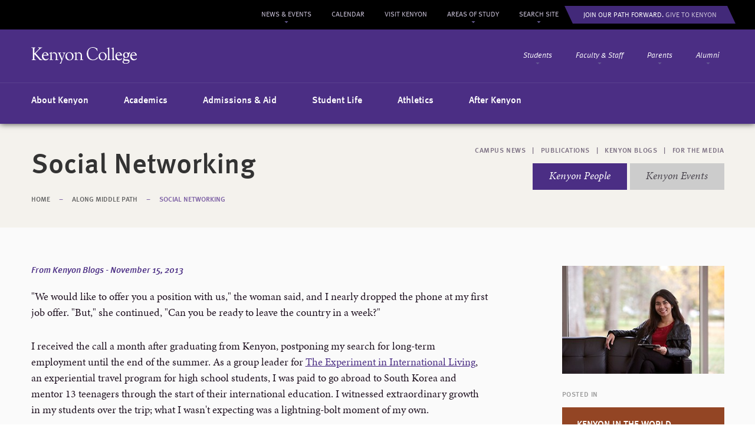

--- FILE ---
content_type: text/html;charset=UTF-8
request_url: https://www-archive.kenyon.edu/middle-path/story/social-networking/
body_size: 8964
content:
<!doctype html>
<!--[if lt IE 7 ]> <html lang="en" class="ie ie6"> <![endif]-->
<!--[if IE 7 ]>	<html lang="en" class="ie ie7"> <![endif]-->
<!--[if IE 8 ]>	<html lang="en" class="ie ie8"> <![endif]-->
<!--[if IE 9 ]>	<html lang="en" class="ie9"> <![endif]-->
<!--[if (gt IE 9)|!(IE)]><!--> <html lang="en"> <!--<![endif]-->
	<head>
		<meta charset="utf-8" />
		<meta name="viewport" content="width=device-width, initial-scale=1.0, user-scalable=no" />
		<meta name="keywords" content="" />
		<meta name="description" content="&quot;We would like to offer you a position with us,&quot; the woman said, and I nearly dropped the phone at my first job offer. &quot;But,&quot; she continued, &quot;Can you be…" />

		<meta property="og:title" content="Social Networking&nbsp;&nbsp;&middot;&nbsp;&nbsp;Along Middle Path" />
		<meta property="og:description" content="&quot;We would like to offer you a position with us,&quot; the woman said, and I nearly dropped the phone at my first job offer. &quot;But,&quot; she continued, &quot;Can you be…" />
				<meta property="og:image" content="https://www-archive.kenyon.edu/files/middlepath/amp_ari_300x200.jpg" />
		
		<title>Social Networking&nbsp;&nbsp;&middot;&nbsp;&nbsp;Along Middle Path&nbsp;&nbsp;&middot;&nbsp;&nbsp;Kenyon College</title>

		<link rel="stylesheet" href="https://www-archive.kenyon.edu/css/site.css?1565882723" type="text/css" media="screen" />
		<link rel="stylesheet" href="https://www-archive.kenyon.edu/css/print.css?" type="text/css" media="print" />

				<link rel="stylesheet" href="https://www-archive.kenyon.edu/css/campaign-callout.css" type="text/css" media="screen" />
		
		<script>var WWW_ROOT = "https://www-archive.kenyon.edu/";</script>
		<script src="https://www-archive.kenyon.edu/js/site.js?1563367697"></script>
		
		<script>
			var $buoop = {vs:{i:7,f:15,s:4,n:9}};
			$buoop.ol = window.onload;
			window.onload=function(){
				try {if ($buoop.ol) $buoop.ol();}catch (e) {}
				var e = document.createElement("script");
				e.setAttribute("type", "text/javascript");
				e.setAttribute("src", "https://browser-update.org/update.js");
				document.body.appendChild(e);
			}
		</script>



		<noscript>
			<style>
				html { visibility: visible; }
			</style>
		</noscript>
	</head>
	<body class="gridlock">

		<!-- Google Tag Manager (noscript) -->
		<noscript><iframe src="https://www.googletagmanager.com/ns.html?id=GTM-PR86H9"
		height="0" width="0" style="display:none;visibility:hidden"></iframe></noscript>
		<!-- End Google Tag Manager (noscript) -->

		<a href="#main_page_title" id="skip_to_content" class="skip_link">Skip to Main Content</a>
		<div class="nav_slider_page">
			<header id="header" aria-label="Main Site Navigation">
				<div class="row">
					<div class="desktop-12 tablet-6 mobile-full">
						<a href="https://www-archive.kenyon.edu/" class="logo">Kenyon College</a>
						<div class="navigation_desktop">
							<nav aria-label="Gateway Navigation" class="js-access-nav access_nav gateways top_nav">
																<div class="js-access-item item handle students">
									<div class="item_group">
										<a class="js-access-link" href="https://www-archive.kenyon.edu/for-students/">Students</a>
										<button class="js-access-toggle item_toggle" aria-haspopup="true" aria-expanded="false">
											<span class="item_toggle_label">Expand Students</span>
										</button>
									</div>
									<div class="js-access-dropdown dropdown" tabindex="-1" aria-label="Students Submenu">
																				<div class="feature">
											<a href="https://www-archive.kenyon.edu/covid19-update/">
																								<img src="https://www-archive.kenyon.edu/files/menu-callouts/ok-2-2.png" alt="" />
																								<h3>COVID-19 Preparedness</h3>
																								<p>Learn more about Kenyon&rsquo;s COVID-19 preparedness efforts and read the latest updates from the College.</p>											</a>
										</div>
																				<h4>Popular Resources</h4>
										<ul class="links">
																						<li>
												<a href="https://www-archive.kenyon.edu/new-students/" >New Student Information</a>
											</li>
																						<li>
												<a href="https://moodle.kenyon.edu"  class="external"  target="_blank">Moodle</a>
											</li>
																						<li>
												<a href="http://www1.kenyon.edu/bannerweb" >Personal Access Pages</a>
											</li>
																						<li>
												<a href="https://www-archive.kenyon.edu/directories/offices-services/academic-advising/" >Academic Advising</a>
											</li>
																						<li>
												<a href="https://www-archive.kenyon.edu/directories/offices-services/registrar/" >Registrar</a>
											</li>
																						<li>
												<a href="https://www-archive.kenyon.edu/directories/offices-services/registrar/searchable-schedule/" >Searchable Schedule</a>
											</li>
																						<li>
												<a href="https://lbis.kenyon.edu" >LBIS</a>
											</li>
																					</ul>
										<a href="https://www-archive.kenyon.edu/for-students/" class="button">Students Page</a>
									</div>
								</div>
																<div class="js-access-item item handle faculty_staff">
									<div class="item_group">
										<a class="js-access-link" href="https://www-archive.kenyon.edu/for-faculty-staff/">Faculty & Staff</a>
										<button class="js-access-toggle item_toggle" aria-haspopup="true" aria-expanded="false">
											<span class="item_toggle_label">Expand Faculty & Staff</span>
										</button>
									</div>
									<div class="js-access-dropdown dropdown" tabindex="-1" aria-label="Faculty & Staff Submenu">
																				<div class="feature">
											<a href="https://www-archive.kenyon.edu/covid19-update/">
																								<img src="https://www-archive.kenyon.edu/files/menu-callouts/ok-2-3.png" alt="" />
																								<h3>COVID-19 Preparedness</h3>
																								<p>Learn more about Kenyon&rsquo;s COVID-19 preparedness efforts and read the latest updates from the College.</p>											</a>
										</div>
																				<h4>Popular Resources</h4>
										<ul class="links">
																						<li>
												<a href="https://www-archive.kenyon.edu/academics/academic-calendar/" >Academic Calendar</a>
											</li>
																						<li>
												<a href="https://lbis.kenyon.edu" >Library</a>
											</li>
																						<li>
												<a href="https://www-archive.kenyon.edu/directories/offices-services/academic-advising/" >Academic Advising</a>
											</li>
																						<li>
												<a href="http://www1.kenyon.edu/bannerweb" >Personal Access Pages</a>
											</li>
																						<li>
												<a href="https://www-archive.kenyon.edu/directories/offices-services/office-of-the-provost/" >Provost</a>
											</li>
																						<li>
												<a href="https://www-archive.kenyon.edu/directories/offices-services/registrar/" >Registrar</a>
											</li>
																						<li>
												<a href="http://remote.kenyon.edu" >VPN Access</a>
											</li>
																					</ul>
										<a href="https://www-archive.kenyon.edu/for-faculty-staff/" class="button">Faculty &amp; Staff Page</a>
									</div>
								</div>
																<div class="js-access-item item handle parents">
									<div class="item_group">
										<a class="js-access-link" href="https://www-archive.kenyon.edu/for-parents/">Parents</a>
										<button class="js-access-toggle item_toggle" aria-haspopup="true" aria-expanded="false">
											<span class="item_toggle_label">Expand Parents</span>
										</button>
									</div>
									<div class="js-access-dropdown dropdown" tabindex="-1" aria-label="Parents Submenu">
																				<div class="feature">
											<a href="https://www-archive.kenyon.edu/covid19-update/">
																								<img src="https://www-archive.kenyon.edu/files/menu-callouts/ok-2.png" alt="" />
																								<h3>COVID-19 Preparedness</h3>
																								<p>Learn more about Kenyon&rsquo;s COVID-19 preparedness efforts and read the latest updates from the College.</p>											</a>
										</div>
																				<h4>Popular Resources</h4>
										<ul class="links">
																						<li>
												<a href="https://www-archive.kenyon.edu/new-students/" >New Student Information</a>
											</li>
																						<li>
												<a href="https://www-archive.kenyon.edu/directories/offices-services/commencement/" >Commencement Weekend</a>
											</li>
																						<li>
												<a href="https://www-archive.kenyon.edu/for-parents/family-weekend/" >Family Weekend</a>
											</li>
																						<li>
												<a href="https://www-archive.kenyon.edu/academics/academic-calendar/" >Important Academic Dates</a>
											</li>
																						<li>
												<a href="https://www-archive.kenyon.edu/visit-kenyon/getting-to-campus/" >Getting to Campus</a>
											</li>
																						<li>
												<a href="https://www-archive.kenyon.edu/for-parents/area-shops-services/" >Area Shops &amp; Services</a>
											</li>
																						<li>
												<a href="https://www-archive.kenyon.edu/for-parents/useful-contacts/" >Useful Contacts</a>
											</li>
																					</ul>
										<a href="https://www-archive.kenyon.edu/for-parents/" class="button">Parents Page</a>
									</div>
								</div>
																<div class="js-access-item item handle alumni">
									<div class="item_group">
										<a class="js-access-link" href="https://www-archive.kenyon.edu/for-alumni/">Alumni</a>
										<button class="js-access-toggle item_toggle" aria-haspopup="true" aria-expanded="false">
											<span class="item_toggle_label">Expand Alumni</span>
										</button>
									</div>
									<div class="js-access-dropdown dropdown" tabindex="-1" aria-label="Alumni Submenu">
																				<div class="feature">
											<a href="http://gift.kenyon.edu">
																								<img src="https://www-archive.kenyon.edu/files/menu-callouts/0100.png" alt="" />
																								<h3>Ways to Help</h3>
																								<p>Support Kenyon students now with a gift to the Student Emergency Assistance Fund.</p>											</a>
										</div>
																				<h4>Popular Resources</h4>
										<ul class="links">
																						<li>
												<a href="https://www-archive.kenyon.edu/for-alumni/directory/" >Stay Connected</a>
											</li>
																						<li>
												<a href="https://kenyon.switchboardhq.com/search?utf8=%E2%9C%93&amp;post_search%5Bquery%5D=&amp;commit=Search&amp;post_search%5Bsub_categories%5D%5B%5D=Jobs&amp;post_search%5Bsub_categories%5D%5B%5D=Internships&amp;post_search%5Bsub_categories%5D%5B%5D=Hosting+%26+Housing&amp;post_search%5Bsub_categories%5D%5B%5D=&amp;post_search%5Bcategories%5D%5B%5D=&amp;post_search%5Blocation%5D=Anywhere" >Kenyon Switchboard</a>
											</li>
																						<li>
												<a href="https://www-archive.kenyon.edu/for-alumni/events/reunion-weekend/" >Reunion Weekend</a>
											</li>
																						<li>
												<a href="http://gift.kenyon.edu" >Make A Gift Online</a>
											</li>
																					</ul>
										<a href="https://www-archive.kenyon.edu/for-alumni/" class="button">Alumni Page</a>
									</div>
								</div>
															</nav>
							<nav class="access_nav main" aria-label="Main Navigation">
																<div class="js-access-item item handle ">
									<div class="less_group">
										<h4><a href="https://www-archive.kenyon.edu/about-kenyon/">About Kenyon</a></h4>
										<ul class="less">
																						<li><a href="https://www-archive.kenyon.edu/about-kenyon/kenyon-at-a-glance/" tabindex="-1">Kenyon at a Glance</a></li>
																						<li><a href="https://www-archive.kenyon.edu/about-kenyon/our-history-tradition/" tabindex="-1">Our History &amp; Tradition</a></li>
																						<li><a href="https://www-archive.kenyon.edu/directories/offices-services/" tabindex="-1">Offices &amp; Services</a></li>
																					</ul>
										<span class="plus"></span>
										<button class="js-access-toggle item_toggle" aria-haspopup="true" aria-expanded="false">
											<span class="item_toggle_label">Expand About Kenyon</span>
										</button>
									</div>
									<div class="js-access-dropdown more dropdown" tabindex="-1" aria-label="About Kenyon Submenu">
										<h4><a href="https://www-archive.kenyon.edu/about-kenyon/" tabindex="-1">About Kenyon</a></h4>
										<ul>
										    										    <li><a href="https://www-archive.kenyon.edu/about-kenyon/kenyon-at-a-glance/"><span></span>Kenyon at a Glance</a></li>
																					    <li><a href="https://www-archive.kenyon.edu/about-kenyon/our-history-tradition/"><span></span>Our History &amp; Tradition</a></li>
																					    <li><a href="https://www-archive.kenyon.edu/directories/offices-services/"><span></span>Offices &amp; Services</a></li>
																					    <li class="divider"></li>
										    										    <li class="margin"><a href="https://www-archive.kenyon.edu/about-kenyon/the-kenyon-campus/"><span></span>The Kenyon Campus</a></li>
																					    <li class="margin"><a href="https://www-archive.kenyon.edu/about-kenyon/office-of-the-president/"><span></span>Office of the President</a></li>
																					    <li class="margin"><a href="https://www-archive.kenyon.edu/about-kenyon/sustainability/"><span></span>Sustainability &amp; Green Initiatives</a></li>
																					    <li class="margin"><a href="https://www-archive.kenyon.edu/about-kenyon/diversity-at-kenyon/"><span></span>Diversity at Kenyon</a></li>
																					    <li class="margin"><a href="http://www.thegundgallery.org/" class="external"  target="_blank"><span></span>The Gund Gallery</a></li>
																					    <li class="margin"><a href="http://www.kenyonreview.org/" class="external"  target="_blank"><span></span>Kenyon Review</a></li>
																					    <li class="margin"><a href="https://www-archive.kenyon.edu/academics/centers/center-for-the-study-of-american-democracy/"><span></span>Center for the Study of American Democracy</a></li>
																					    <li class="margin"><a href="https://www-archive.kenyon.edu/philander-chase-conservancy/"><span></span>Philander Chase Conservancy</a></li>
																					    <li class="margin"><a href="https://www-archive.kenyon.edu/directories/campus-directory/"><span></span>Campus Directory</a></li>
																					</ul>
									</div>
								</div>
																<div class="js-access-item item handle ">
									<div class="less_group">
										<h4><a href="https://www-archive.kenyon.edu/academics/">Academics</a></h4>
										<ul class="less">
																						<li><a href="https://www-archive.kenyon.edu/academics/departments-programs/" tabindex="-1">Departments &amp; Programs</a></li>
																						<li><a href="https://www-archive.kenyon.edu/academics/centers/" tabindex="-1">Centers</a></li>
																						<li><a href="https://www-archive.kenyon.edu/academics/academic-calendar/" tabindex="-1">Academic Calendar</a></li>
																					</ul>
										<span class="plus"></span>
										<button class="js-access-toggle item_toggle" aria-haspopup="true" aria-expanded="false">
											<span class="item_toggle_label">Expand Academics</span>
										</button>
									</div>
									<div class="js-access-dropdown more dropdown" tabindex="-1" aria-label="Academics Submenu">
										<h4><a href="https://www-archive.kenyon.edu/academics/" tabindex="-1">Academics</a></h4>
										<ul>
										    										    <li><a href="https://www-archive.kenyon.edu/academics/departments-programs/"><span></span>Departments &amp; Programs</a></li>
																					    <li><a href="https://www-archive.kenyon.edu/academics/centers/"><span></span>Centers</a></li>
																					    <li><a href="https://www-archive.kenyon.edu/academics/academic-calendar/"><span></span>Academic Calendar</a></li>
																					    <li class="divider"></li>
										    										    <li class="margin"><a href="https://www-archive.kenyon.edu/academics/study-abroad-off-campus-learning/"><span></span>Off-Campus Study</a></li>
																					    <li class="margin"><a href="https://www-archive.kenyon.edu/academics/academic-leadership-opportunities/"><span></span>Academic &amp; Leadership Opportunities</a></li>
																					    <li class="margin"><a href="https://www-archive.kenyon.edu/academics/resources-support/"><span></span>Resources &amp; Support</a></li>
																					    <li class="margin"><a href="https://www-archive.kenyon.edu/academics/faculty/"><span></span>Faculty</a></li>
																					</ul>
									</div>
								</div>
																<div class="js-access-item item handle ">
									<div class="less_group">
										<h4><a href="https://www-archive.kenyon.edu/admissions-aid/">Admissions &amp; Aid</a></h4>
										<ul class="less">
																						<li><a href="https://www-archive.kenyon.edu/admissions-aid/how-to-apply/" tabindex="-1">Apply to Kenyon</a></li>
																						<li><a href="https://www-archive.kenyon.edu/visit-kenyon/" tabindex="-1">Visit Campus</a></li>
																						<li><a href="https://www-archive.kenyon.edu/admissions-aid/financial-aid/" tabindex="-1">Costs &amp; Financial Aid</a></li>
																					</ul>
										<span class="plus"></span>
										<button class="js-access-toggle item_toggle" aria-haspopup="true" aria-expanded="false">
											<span class="item_toggle_label">Expand Admissions &amp; Aid</span>
										</button>
									</div>
									<div class="js-access-dropdown more dropdown" tabindex="-1" aria-label="Admissions &amp; Aid Submenu">
										<h4><a href="https://www-archive.kenyon.edu/admissions-aid/" tabindex="-1">Admissions &amp; Aid</a></h4>
										<ul>
										    										    <li><a href="https://www-archive.kenyon.edu/admissions-aid/how-to-apply/"><span></span>Apply to Kenyon</a></li>
																					    <li><a href="https://www-archive.kenyon.edu/visit-kenyon/"><span></span>Visit Campus</a></li>
																					    <li><a href="https://www-archive.kenyon.edu/admissions-aid/financial-aid/"><span></span>Costs &amp; Financial Aid</a></li>
																					    <li class="divider"></li>
										    										    <li class="margin"><a href="https://www-archive.kenyon.edu/visit-kenyon/"><span></span>Visit Campus</a></li>
																					    <li class="margin"><a href="https://www-archive.kenyon.edu/admissions-aid/for-admissions-counselors/"><span></span>For Guidance Counselors</a></li>
																					    <li class="margin"><a href="https://www-archive.kenyon.edu/admissions-aid/contact-admissions/"><span></span>Contact Admissions</a></li>
																					</ul>
									</div>
								</div>
																<div class="js-access-item item handle ">
									<div class="less_group">
										<h4><a href="https://www-archive.kenyon.edu/student-life/">Student Life</a></h4>
										<ul class="less">
																						<li><a href="https://www-archive.kenyon.edu/directories/offices-services/student-engagement/clubs-organizations/" tabindex="-1">Clubs &amp; Orgs</a></li>
																						<li><a href="https://www-archive.kenyon.edu/student-life/residence-life/" tabindex="-1">Residential Life</a></li>
																						<li><a href="https://www-archive.kenyon.edu/directories/offices-services/new-student-orientation/" tabindex="-1">New Student Orientation</a></li>
																					</ul>
										<span class="plus"></span>
										<button class="js-access-toggle item_toggle" aria-haspopup="true" aria-expanded="false">
											<span class="item_toggle_label">Expand Student Life</span>
										</button>
									</div>
									<div class="js-access-dropdown more dropdown" tabindex="-1" aria-label="Student Life Submenu">
										<h4><a href="https://www-archive.kenyon.edu/student-life/" tabindex="-1">Student Life</a></h4>
										<ul>
										    										    <li><a href="https://www-archive.kenyon.edu/directories/offices-services/student-engagement/clubs-organizations/"><span></span>Clubs &amp; Orgs</a></li>
																					    <li><a href="https://www-archive.kenyon.edu/student-life/residence-life/"><span></span>Residential Life</a></li>
																					    <li><a href="https://www-archive.kenyon.edu/directories/offices-services/new-student-orientation/"><span></span>New Student Orientation</a></li>
																					    <li class="divider"></li>
										    										    <li class="margin"><a href="https://www-archive.kenyon.edu/visit-kenyon/gambier-and-beyond/"><span></span>Life in Gambier, OH</a></li>
																					    <li class="margin"><a href="https://www-archive.kenyon.edu/student-life/dining-on-campus-2/"><span></span>Dining on Campus</a></li>
																					    <li class="margin"><a href="https://www-archive.kenyon.edu/student-life/career-planning/"><span></span>Career Planning</a></li>
																					    <li class="margin"><a href="https://www-archive.kenyon.edu/about-kenyon/diversity-at-kenyon/"><span></span>Diversity at Kenyon</a></li>
																					    <li class="margin"><a href="https://www-archive.kenyon.edu/student-life/spiritual-religious-life/"><span></span>Spirituality &amp; Religious Life</a></li>
																					    <li class="margin"><a href="https://www-archive.kenyon.edu/student-life/health-counseling/"><span></span>Health &amp; Counseling</a></li>
																					    <li class="margin"><a href="https://www-archive.kenyon.edu/directories/offices-services/campus-safety/"><span></span>Campus Safety</a></li>
																					    <li class="margin"><a href="https://www-archive.kenyon.edu/directories/offices-services/student-affairs-division/"><span></span>Student Affairs Division</a></li>
																					</ul>
									</div>
								</div>
																<div class="js-access-item item handle ">
									<div class="less_group">
										<h4><a href="http://athletics.kenyon.edu/">Athletics</a></h4>
										<ul class="less">
																						<li><a href="http://athletics.kenyon.edu/sports/2012/7/16/GEN_0716120709.aspx" tabindex="-1">Facilities</a></li>
																						<li><a href="https://www-archive.kenyon.edu/athletics/recreation/" tabindex="-1">Recreation</a></li>
																						<li><a href="http://athletics.kenyon.edu/calendar.aspx" tabindex="-1">Upcoming Events</a></li>
																					</ul>
										<span class="plus"></span>
										<button class="js-access-toggle item_toggle" aria-haspopup="true" aria-expanded="false">
											<span class="item_toggle_label">Expand Athletics</span>
										</button>
									</div>
									<div class="js-access-dropdown more dropdown" tabindex="-1" aria-label="Athletics Submenu">
										<h4><a href="http://athletics.kenyon.edu/" tabindex="-1">Athletics</a></h4>
										<ul>
										    										    <li><a href="http://athletics.kenyon.edu/sports/2012/7/16/GEN_0716120709.aspx"><span></span>Facilities</a></li>
																					    <li><a href="https://www-archive.kenyon.edu/athletics/recreation/"><span></span>Recreation</a></li>
																					    <li><a href="http://athletics.kenyon.edu/calendar.aspx"><span></span>Upcoming Events</a></li>
																					</ul>
									</div>
								</div>
																<div class="js-access-item item handle ">
									<div class="less_group">
										<h4><a href="https://www-archive.kenyon.edu/after-kenyon/">After Kenyon</a></h4>
										<ul class="less">
																						<li><a href="https://www-archive.kenyon.edu/after-kenyon/notable-kenyon-alumni/" tabindex="-1">Notable Kenyon Alumni</a></li>
																						<li><a href="https://www-archive.kenyon.edu/after-kenyon/outcomes/" tabindex="-1">First Jobs in Recent Years</a></li>
																						<li><a href="https://www-archive.kenyon.edu/after-kenyon/alumni-stories-2/" tabindex="-1">Alumni Stories</a></li>
																					</ul>
										<span class="plus"></span>
										<button class="js-access-toggle item_toggle" aria-haspopup="true" aria-expanded="false">
											<span class="item_toggle_label">Expand After Kenyon</span>
										</button>
									</div>
									<div class="js-access-dropdown more dropdown" tabindex="-1" aria-label="After Kenyon Submenu">
										<h4><a href="https://www-archive.kenyon.edu/after-kenyon/" tabindex="-1">After Kenyon</a></h4>
										<ul>
										    										    <li><a href="https://www-archive.kenyon.edu/after-kenyon/notable-kenyon-alumni/"><span></span>Notable Kenyon Alumni</a></li>
																					    <li><a href="https://www-archive.kenyon.edu/after-kenyon/outcomes/"><span></span>First Jobs in Recent Years</a></li>
																					    <li><a href="https://www-archive.kenyon.edu/after-kenyon/alumni-stories-2/"><span></span>Alumni Stories</a></li>
																					    <li class="divider"></li>
										    										    <li class="margin"><a href="https://www-archive.kenyon.edu/after-kenyon/graduate-schools-and-preprofessional-programs/"><span></span>Graduate Schools and Preprofessional Programs</a></li>
																					    <li class="margin"><a href="https://www-archive.kenyon.edu/after-kenyon/job-shadowing-entrepreneurial-opportunities/"><span></span>Job Shadowing &amp; Entrepreneurial Opportunities</a></li>
																					    <li class="margin"><a href="https://www-archive.kenyon.edu/after-kenyon/fellowships-and-post-graduate-awards/"><span></span>Fellowships and Post-Graduate Awards</a></li>
																					    <li class="margin"><a href="https://www-archive.kenyon.edu/after-kenyon/skills-employers-are-looking-for/"><span></span>Why the Liberal Arts</a></li>
																					</ul>
									</div>
								</div>
															</nav>
							<nav class="js-access-nav access_nav persistent top_nav" aria-label="Persistent Navigation">
								<div class="js-access-item item has_sub handle">
									<div class="item_group">
										<a class="js-access-link" href="https://www-archive.kenyon.edu/middle-path/">News &amp; Events</a>
										<button class="js-access-toggle item_toggle" aria-haspopup="true" aria-expanded="false">
											<span class="item_toggle_label">Expand News &amp; Events</span>
										</button>
									</div>
									<div class="js-access-dropdown dropdown dropdown_mp" aria-label="News &amp; Events Submenu">
										<h4>News &amp; Events</h4>
										<ul class="links">
																						<li><a href="https://www-archive.kenyon.edu/middle-path/">Latest Stories</a></li>
																						<li><a href="https://www-archive.kenyon.edu/middle-path/people/">Kenyon People</a></li>
																						<li><a href="https://www-archive.kenyon.edu/middle-path/publications/">Publications</a></li>
																						<li><a href="https://www-archive.kenyon.edu/about-kenyon/office-of-the-president/kenyon-2020/campus-progress/">Campus Progress</a></li>
																						<li><a href="https://www-archive.kenyon.edu/middle-path/for-the-media/media-relations/">For the Media</a></li>
																					</ul>
									</div>
								</div>
								<div class="item"><a href="http://calendar.kenyon.edu">Calendar</a></div>
								<div class="item"><a href="https://www-archive.kenyon.edu/visit-kenyon/">Visit Kenyon</a></div>
								<div class="hoverout left">
																		<div class="js-access-item item has_sub handle">
										<div class="item_group">
											<a class="js-access-link" href="https://www-archive.kenyon.edu/academics/departments-programs/" class="wide">Areas of Study</a>
											<button class="js-access-toggle item_toggle" aria-haspopup="true" aria-expanded="false">
												<span class="item_toggle_label">Expand Areas of Study</span>
											</button>
										</div>
										<div class="js-access-dropdown dropdown dropdown_areas_of_study" aria-label="Areas of Study Submenu">
											<h4>Areas of Study</h4>
											<ul class="links triple">
																								<li><a href="https://www-archive.kenyon.edu/academics/departments-programs/african-diaspora-studies/">African Diaspora Studies</a></li>
																								<li><a href="https://www-archive.kenyon.edu/academics/departments-programs/american-studies/">American Studies</a></li>
																								<li><a href="https://www-archive.kenyon.edu/academics/departments-programs/anthropology/">Anthropology</a></li>
																								<li><a href="https://www-archive.kenyon.edu/academics/departments-programs/art/">Art</a></li>
																								<li><a href="https://www-archive.kenyon.edu/academics/departments-programs/art-history/">Art History</a></li>
																								<li><a href="https://www-archive.kenyon.edu/academics/departments-programs/asian-studies/">Asian and Middle East Studies</a></li>
																								<li><a href="https://www-archive.kenyon.edu/academics/departments-programs/biochemistry/">Biochemistry &amp; Molecular Biology</a></li>
																								<li><a href="https://www-archive.kenyon.edu/academics/departments-programs/biology/">Biology</a></li>
																								<li><a href="https://www-archive.kenyon.edu/academics/departments-programs/chemistry/">Chemistry</a></li>
																								<li><a href="https://www-archive.kenyon.edu/academics/departments-programs/classics/">Classics</a></li>
																								<li><a href="https://www-archive.kenyon.edu/academics/departments-programs/comparative-world-literature/">Comparative World Literature</a></li>
																								<li><a href="https://www-archive.kenyon.edu/academics/departments-programs/dance-drama-and-film/">Dance, Drama &amp; Film</a></li>
																							</ul>
											<ul class="links triple">
																								<li><a href="https://www-archive.kenyon.edu/academics/departments-programs/economics/">Economics</a></li>
																								<li><a href="https://www-archive.kenyon.edu/academics/departments-programs/english/">English</a></li>
																								<li><a href="https://www-archive.kenyon.edu/academics/departments-programs/environmental-studies/">Environmental Studies</a></li>
																								<li><a href="https://www-archive.kenyon.edu/academics/departments-programs/history/">History</a></li>
																								<li><a href="https://www-archive.kenyon.edu/academics/departments-programs/humane-studies/">Integrated Program in Humane Studies</a></li>
																								<li><a href="https://www-archive.kenyon.edu/academics/departments-programs/international-studies/">International Studies</a></li>
																								<li><a href="https://www-archive.kenyon.edu/academics/departments-programs/islamic-civilization-and-cultures/">Islamic Civilization &amp; Cultures</a></li>
																								<li><a href="https://www-archive.kenyon.edu/academics/departments-programs/latinoa-studies/">Latino/a Studies</a></li>
																								<li><a href="https://www-archive.kenyon.edu/academics/departments-programs/law-and-society/">Law &amp; Society</a></li>
																								<li><a href="https://www-archive.kenyon.edu/academics/departments-programs/mathematics/">Mathematics &amp; Statistics</a></li>
																								<li><a href="https://www-archive.kenyon.edu/academics/departments-programs/modern-languages-literatures/">Modern Languages &amp; Literatures</a></li>
																								<li><a href="https://www-archive.kenyon.edu/academics/departments-programs/music/">Music</a></li>
																							</ul>
											<ul class="links">
																								<li><a href="https://www-archive.kenyon.edu/academics/departments-programs/neuroscience/">Neuroscience</a></li>
																								<li><a href="https://www-archive.kenyon.edu/academics/departments-programs/philosophy/">Philosophy</a></li>
																								<li><a href="https://www-archive.kenyon.edu/academics/departments-programs/physics/">Physics</a></li>
																								<li><a href="https://www-archive.kenyon.edu/academics/departments-programs/political-science/">Political Science</a></li>
																								<li><a href="https://www-archive.kenyon.edu/academics/departments-programs/psychology/">Psychology</a></li>
																								<li><a href="https://www-archive.kenyon.edu/academics/departments-programs/public-policy/">Public Policy</a></li>
																								<li><a href="https://www-archive.kenyon.edu/academics/departments-programs/religious-studies/">Religious Studies</a></li>
																								<li><a href="https://www-archive.kenyon.edu/academics/departments-programs/scientific-computing/">Scientific Computing</a></li>
																								<li><a href="https://www-archive.kenyon.edu/academics/departments-programs/sociology/">Sociology</a></li>
																								<li><a href="https://www-archive.kenyon.edu/academics/departments-programs/womens-gender-studies/">Women's &amp; Gender Studies</a></li>
																							</ul>
										</div>
									</div>
									<div class="js-access-item item has_sub handle">
										<div class="item_group">
											<a class="js-access-link" href="https://www-archive.kenyon.edu/search/" class="slim">Search Site</a>
											<button class="js-access-toggle item_toggle" aria-haspopup="true" aria-expanded="false">
												<span class="item_toggle_label">Expand Search Site</span>
											</button>
										</div>
										<div class="js-access-dropdown dropdown dropdown_search" aria-label="Search Site Submenu">
											<form method="get" action="https://www-archive.kenyon.edu/search/">
												<h4>Search the Website</h4>
												<label class="visually_hidden" for="search_the_website_query">Search Keywords</label>
												<input id="search_the_website_query" class="text" type="text" placeholder="Keywords, Articles, Departments, etc..." name="q" />
												<input class="submit" type="submit" value="Search Website" />
											</form>
											<form method="get" action="https://www-archive.kenyon.edu/directories/campus-directory/search/">
												<h4>Find People</h4>
												<label class="visually_hidden" for="find_people_query">Search First Name, Last Name, or Title</label>
												<input id="find_people_query" class="text" type="text" placeholder="First Name, Last Name, Title, etc..." name="query" />
												<input class="submit" type="submit" value="Search Directory" />
											</form>
											<h4>Popular Pages</h4>
																						<ul class="links triple">
																								<li><a href="https://www-archive.kenyon.edu/directories/offices-services/human-resources/employment-opportunities/">Employment</a></li>
																								<li><a href="http://www.shopkenyon.com/welcome-kenyon-college-bookstore">Bookstore</a></li>
																								<li><a href="https://www-archive.kenyon.edu/directories/campus-directory/">Campus Directory</a></li>
																								<li><a href="https://www-archive.kenyon.edu/directories/offices-services/registrar/">Registrar</a></li>
																							</ul>
																						<ul class="links triple">
																								<li><a href="https://lbis.kenyon.edu">Library</a></li>
																								<li><a href="https://www-archive.kenyon.edu/directories/offices-services/">Offices &amp; Services</a></li>
																								<li><a href="http://www1.kenyon.edu/catalog/index.phtml">Searchable Schedule</a></li>
																								<li><a href="https://www-archive.kenyon.edu/visit-kenyon/virtual-tour/">Virtual Tour</a></li>
																							</ul>
																						<ul class="links">
																								<li><a href="https://www-archive.kenyon.edu/new-students/">New Student Information</a></li>
																								<li><a href="https://www-archive.kenyon.edu/student-life/health-counseling/coronavirus-preparedness/">Coronavirus Preparedness</a></li>
																							</ul>
																					</div>
									</div>
																		<div class="item">
										<a class="campaign_link" href="https://forward.kenyon.edu/"><span class="campaign_link_text"><span class="text_bold">Join Our Path Forward.</span> Give To Kenyon</span></a>
									</div>
																	</div>
							</nav>
						</div>
						<div class="navigation_compact">
							<span class="nav_slider_handle mobile_handle">Navigation</span>
						</div>
					</div>
				</div>
			</header>
						<a name="top"></a>
<header class="page" aria-labelledby="main_page_title">
	<div class="row">
		<div class="desktop-12">
			<div class="mp_top">
	<nav class="mp_sub_sections">
		<a href="https://www-archive.kenyon.edu/middle-path/news/">Campus News</a>
		<span>&nbsp;&nbsp;|&nbsp;&nbsp;</span>
		<a href="https://www-archive.kenyon.edu/middle-path/publications/">Publications</a>
		<span>&nbsp;&nbsp;|&nbsp;&nbsp;</span>
		<a href="http://www.kenyon.edu/middle-path/blogs/">Kenyon Blogs</a>
		<span>&nbsp;&nbsp;|&nbsp;&nbsp;</span>
		<a href="https://www-archive.kenyon.edu/middle-path/for-the-media/">For The Media</a>
	</nav>
	<nav class="mp_sub_buttons">
		<a class="button gray" href="http://calendar.kenyon.edu/">Kenyon Events</a>
		<a class="button" href="https://www-archive.kenyon.edu/middle-path/people/">Kenyon People</a>
	</nav>
</div>			<h1 id="main_page_title">Social Networking</h1>
			<nav class="breadcrumb" aria-label="Breadcrumb Navigation">
		<a href="https://www-archive.kenyon.edu/">Home</a>
		<span>&ndash;</span>
	<a href="https://www-archive.kenyon.edu/middle-path/">Along Middle Path</a>
		<span>&ndash;</span>
	<a href="https://www-archive.kenyon.edu/middle-path/story/social-networking/" class="last">Social Networking</a>
	</nav>
		</div>
	</div>
</header>
<section aria-labelledby="main_page_title" class="page">
	<div class="row" id="body_content">
		<div class="body desktop-8 tablet-4 mobile-full">
	<div class="middlepath_story">
				<h4 class="dateline">From Kenyon Blogs - November 15, 2013</h4>
		<p>"We would like to offer you a position with us," the woman said, and I nearly dropped the phone at my first job offer.&nbsp;"But," she continued, "Can you be ready to leave the country in a week?" &nbsp;</p>
<p>I received the call a month after graduating from Kenyon, postponing my search for long-term employment until the end of the summer. As a group leader for <a href="http://blogs.experimentinternational.org/">The Experiment in International Living</a>, an experiential travel program for high school students, I was paid to go abroad to South Korea and mentor 13 teenagers through the start of their international education. I witnessed extraordinary growth in my students over the trip; what I wasn't expecting was a lightning-bolt moment of my own.</p>
<p>Studying abroad, my friends joke, is my greatest talent. After growing up in an internationally minded family, I deferred Kenyon to travel to India for a gap year, and then spent junior year abroad in Indonesia and Brazil with the School for International Training (SIT), an organization that many Kenyon students recognize. SIT and The Experiment are part of the same umbrella organization, World Learning. And wouldn&rsquo;t it be brilliant, I realized in Korea, if I could work for the company that had influenced so much of my life? Not only was I experienced at traveling, I had found a workplace in which traveling was a necessary qualification.&nbsp;</p>
<p>By my return, I had applied to every open position at World Learning.&nbsp;I snagged a few interviews but, truthfully, I lacked the training necessary for their offices. Frustrated that nothing was suited for me, I wrote a description for a job that didn&rsquo;t exist and pitched it to the organization. That's how I became the first and only social media intern for The Experiment in International Living. &nbsp;</p>
<p>Now, I manage and create content for The Experiment&rsquo;s <a href="http://blogs.experimentinternational.org/">social media platforms</a> and support the admissions team in their recruitment for next summer&rsquo;s programs, which I also plan to lead. My conviction in proposing this internship drew from several components of my time at Kenyon: writing for <a href="http://blogs.kenyon.edu/">Quintessential Kenyon</a>, which inspired me to feature authentic student voices in The Experiment&rsquo;s blog; giving tours for the admissions office, where I realized that working with prospective students energizes me; and studying anthropology, which forms my framework for understanding and explaining cultural learning.</p>
<p>I love the creative challenges of social marketing&mdash;finding fresh ways to communicate the inspiring stories I hear from the program&rsquo;s alumni&mdash;and I appreciate how my internship confirms for me daily the importance of traveling to learn.&nbsp;</p>
<p>I never expected to find employment in traveling or social media, because I always had cast them as personal passions rather than marketable skills. But, when I wrote my own job description, I underlined the connection between enjoyment and education as the best thing I could bring to the table. I learned, coming out of Kenyon, that while I&rsquo;m not yet experienced&mdash;I am more than qualified. &nbsp;</p>		<a href="http://blogs.kenyon.edu/quintessential-kenyon-student-life-uncut/post/things-you-can-do-with-a-kenyon-degree-or-how-i-landed-my-dream-job/" class="button" target="_blank">Read the Original Post</a>
			</div>
</div>

<aside aria-label="Side Navigation" class="sidebar middlepath_sidebar desktop-3 desktop-push-1 tablet-2 mobile-full">
		<img src="https://www-archive.kenyon.edu/files/middlepath/amp_ari_300x200.jpg" alt="" />
		<h6>Posted In</h6>
	<a href="https://www-archive.kenyon.edu/middle-path/?category=5" class="active_category brown">Kenyon in the World</a>
		<h6>Author</h6>
	<p class="middlepath_author">Ariana Chomitz</p>
		<h6>Tags</h6>
	<ul class="links tags">
				<li><a href="https://www-archive.kenyon.edu/middle-path/tag/alumni-and-parent-programs/">alumni and parent programs</a></li>
				<li><a href="https://www-archive.kenyon.edu/middle-path/tag/career-development/">career development</a></li>
				<li><a href="https://www-archive.kenyon.edu/middle-path/tag/kenyon-college/">kenyon college</a></li>
			</ul>
		<div class="share addthis">
		<h6>Share this Article</h6>
		<!-- AddThis Button BEGIN -->
<div class="addthis_toolbox addthis_default_style">
	<a class="addthis_button_twitter"></a>
	<a class="addthis_button_facebook"></a>
	<a class="addthis_button_google_plusone_share"></a>
	<a class="addthis_button_compact"></a>
</div>
<script type="text/javascript" src="//s7.addthis.com/js/300/addthis_widget.js#pubid=xa-515083894aac3185"></script>
<!-- AddThis Button END -->	</div>
</aside>

			</div>
</section>
						<footer id="footer">
				<div class="row">
					<div class="information max-3 desktop-5 tablet-3 mobile-full">
						<a href="https://www-archive.kenyon.edu/" class="logo">Kenyon College</a>
						<p>Gambier, Ohio 43022<br />740-427-5000</p>												<a href="https://www.instagram.com/kenyoncollege/" class="instagram" target="_blank">Instagram</a>
												<a href="https://twitter.com/KenyonCollege" class="twitter" target="_blank">Twitter</a>
												<a href="https://www.facebook.com/kenyoncollege" class="facebook" target="_blank">Facebook</a>
												<a href="http://www.youtube.com/user/KenyonCollegeVideo" class="youtube" target="_blank">YouTube</a>
											</div>
					<div class="links max-4 max-pull-1 desktop-5 tablet-3 mobile-full right">
						<ul class="primary">
							<li><a href="https://www-archive.kenyon.edu/contact-us/">Contact Us</a></li>
							<li><a href="https://www-archive.kenyon.edu/visit-kenyon/getting-to-campus/">Directions</a></li>
							<li><a href="http://map.kenyon.edu/" target="_blank">Map</a></li>
							<li><a href="https://www-archive.kenyon.edu/directories/offices-services/human-resources/employment-opportunities/">Employment</a></li>
						</ul>
						<ul class="secondary">
														<li><a href="https://www-archive.kenyon.edu/directories/offices-services/ocr/discrimination/non-discrimination-statement-2/">Non-Discrimination Statement</a></li>
														<li><a href="https://www-archive.kenyon.edu/web-accessibility-statement/">Accessibility Statement</a></li>
														<li><a href="https://www-archive.kenyon.edu/privacy-statement/">Privacy</a></li>
														<li><a href="https://www-archive.kenyon.edu/directories/campus-directory/">Campus Directory</a></li>
														<li><a href="https://www-archive.kenyon.edu/directories/offices-services/">Offices &amp; Services</a></li>
														<li><a href="https://www-archive.kenyon.edu/directories/offices-services/campus-safety/">Campus Safety</a></li>
														<li><a href="https://lbis.kenyon.edu" target="_blank">Library</a></li>
														<li><a href="https://www.shopkenyon.com/" target="_blank">Bookstore</a></li>
														<li><a href="https://www-archive.kenyon.edu/middle-path/">News &amp; Media</a></li>
														<li><a href="http://www.kenyonreview.org/" target="_blank">Kenyon Review</a></li>
														<li><a href="https://www-archive.kenyon.edu/philander-chase-conservancy/">Philander Chase Conservancy</a></li>
														<li><a href="http://www.thegundgallery.org/" target="_blank">The Gund Gallery</a></li>
														<li><a href="https://www-archive.kenyon.edu/about-kenyon/center-for-the-american-study-of-democracy/">The Center for the Study of American Democracy</a></li>
														<li><a href="https://www-archive.kenyon.edu/sitemap/">Sitemap</a></li>
													</ul>
						<ul class="static">
							<li><a href="https://www-archive.kenyon.edu/admissions-aid/contact-admissions/request-information/"><span class="info"></span>Request Information</a></li>
							<li><a href="https://www-archive.kenyon.edu/visit-kenyon/"><span class="visit"></span>Visit Campus</a></li>
							<li><a href="https://www-archive.kenyon.edu/admissions-aid/how-to-apply/"><span class="apply"></span>Apply</a></li>
							<li><a href="https://www-archive.kenyon.edu/website-feedback/"><span class="feedback"></span>Website Feedback</a></li>
						</ul>
					</div>
				</div>
			</footer>
		</div>
		<div class="nav_slider_navigation">
			<nav class="navigation_mobile navigation_mobile_main" aria-labelledby="mobile_nav_title">
				<h4 id="mobile_nav_title" aria-label="Mobile Navigation">Navigation</h4>
							<ul class="depth_1">
								<li>
					<a href="https://www-archive.kenyon.edu/about-kenyon/">About Kenyon</a>
									</li>
								<li>
					<a href="https://www-archive.kenyon.edu/academics/">Academics</a>
									</li>
								<li>
					<a href="https://www-archive.kenyon.edu/student-life/">Student Life</a>
									</li>
								<li>
					<a href="http://athletics.kenyon.edu/" target="_blank" class="last external">Athletics</a>
									</li>
							</ul>
						</nav>
			<form method="get" action="https://www-archive.kenyon.edu/search/">
				<h4>Search Kenyon</h4>
				<div class="contain">
					<label class="visually_hidden" for="footer_site_search_query">Search Site by Keyword</label>
					<input id="footer_site_search_query" class="text" type="text" name="q" />
					<input class="submit" type="submit" value="Search" />
				</div>
				<div class="contain">
					<span class="mobile_search_type_label mobile_search_type_active" data-target="https://www-archive.kenyon.edu/search/">Website</span>
					<div class="mobile_search_type mobile_seach_site"></div>
					<span class="mobile_search_type_label" data-target="https://www-archive.kenyon.edu/directories/campus-directory/search/">Directory</span>
				</div>
			</form>

						<div class="mobile_campaign_section">
				<a class="mobile_campaign_link" href="https://forward.kenyon.edu/">
					<span class="mobile_campaign_link_text"><span class="large">Join our path forward.</span><br/><span class="small">Give To Kenyon</span></span>
				</a>
			</div>
			
			<nav class="navigation_mobile navigation_mobile_secondary" aria-labelledby="mobile_nav_audiences_title">
				<h4 id="mobile_nav_audiences_title">Audiences</h4>
				<ul>
										<li>
						<a href="https://www-archive.kenyon.edu/for-students/">Students</a>
					</li>
										<li>
						<a href="https://www-archive.kenyon.edu/for-faculty-staff/">Faculty & Staff</a>
					</li>
										<li>
						<a href="https://www-archive.kenyon.edu/for-parents/">Parents</a>
					</li>
										<li>
						<a href="https://www-archive.kenyon.edu/for-alumni/">Alumni</a>
					</li>
									</ul>
			</nav>
			<nav class="navigation_mobile navigation_mobile_secondary" aria-labelledby="mobile_nav_helpful_links">
				<h4 id="mobile_nav_helpful_links">Helpful Links</h4>
				<ul>
					<li>
						<a href="https://www-archive.kenyon.edu/middle-path/">Along Middle Path</a>
					</li>
					<li>
						<a href="http://calendar.kenyon.edu">Calendar</a>
					</li>
					<li>
						<a href="https://www-archive.kenyon.edu/visit-kenyon/">Visit Kenyon</a>
					</li>
					<li>
						<a href="https://www-archive.kenyon.edu/give-to-kenyon/">Give to Kenyon</a>
					</li>
					<li>
						<a href="https://www-archive.kenyon.edu/academics/departments-programs/">Areas of Study</a>
					</li>
				</ul>
			</nav>
		</div>
		<div id="middlepath_related">
			<div class="row">
				<header aria-labelledby="middlepath_related_title">
					<h2 id="middlepath_related_title">Related on Middle Path</h2>
					<span class="close">Close</span>
				</header>
				<div class="scroll_container">
					<div class="scroll">
						<!-- RELATED CONTAINER -->
					</div>
				</div>
			</div>
		</div>
		<span id="middlepath_related_loading">Loading</span>
	</body>
</html>


--- FILE ---
content_type: text/css;charset=UTF-8
request_url: https://www-archive.kenyon.edu/css/site.css?1565882723
body_size: 41107
content:
/*
 * Gridlock - A CSS responsive grid system [12 column standard]
 * @author Ben Plum
 * @version 0.1.9
 *
 * Copyright © 2013 Ben Plum <mr@benplum.com>
 * Released under the MIT License <http://www.opensource.org/licenses/mitablet-license.php>
 */
 
	/* !Reset Box-sizing */
	* { *behavior: url(/css/boxsizing.htc); -webkit-box-sizing: border-box; -moz-box-sizing: border-box; -ms-box-sizing: border-box; -o-box-sizing: border-box; box-sizing: border-box; }
	
	/* !Defaults */
	.gridlock .row { margin-left: auto; margin-right: auto; width: 1200px; /* Fallback */ }
	.gridlock .row:after { clear: both; content: "."; display: block; height: 0; line-height: 0; visibility: hidden; }
	.gridlock .row .row { margin-left: -1.0416666666666667%; margin-right: -1.0416666666666667%; width: 102.0833333333333334%; }
	.gridlock .row [class*="desktop-"] { float: left; margin-left: 1.0416666666666667%; margin-right: 1.0416666666666667%; }
	.gridlock .row [class*="desktop-"].right { float: right; }
	.gridlock .row [class*="desktop-"].padded { margin-left: 0; margin-right: 0; padding-left: 1.0416666666666667%; padding-right: 1.0416666666666667%; -webkit-box-sizing: content-box; -moz-box-sizing: content-box; -ms-box-sizing: content-box; -o-box-sizing: content-box; box-sizing: content-box; *behavior: none; }
	
	/* !Rows, Widest to Thinest */
	@media screen and (min-width: 1220px) {
		.gridlock .row { width: 1200px; }
	}
	@media screen and (max-width: 1220px) {
		.gridlock .row { width: 960px; }
	}
	@media screen and (max-width: 980px) {
		.gridlock .row { width: 720px; }
	}
	@media screen and (max-width: 740px) {
		.gridlock .row { width: 480px; }
	}
	@media screen and (max-width: 500px) {
		.gridlock .row { width: 300px; }
	}
	
	/* !Desktop - Default, 12 column, 1220 + 960 (min 980), IE Standard */
	.gridlock .row .desktop-1  { width: 6.25%; }
	.gridlock .row .desktop-2  { width: 14.5833333333333333%; }
	.gridlock .row .desktop-3  { width: 22.9166666666666667%; }
	.gridlock .row .desktop-4  { width: 31.25%; }
	.gridlock .row .desktop-5  { width: 39.5833333333333333%; }
	.gridlock .row .desktop-6  { width: 47.9166666666666667%; }
	.gridlock .row .desktop-7  { width: 56.25%; }
	.gridlock .row .desktop-8  { width: 64.5833333333333333%; }
	.gridlock .row .desktop-9  { width: 72.9166666666666667%; }
	.gridlock .row .desktop-10 { width: 81.25%; }
	.gridlock .row .desktop-11 { width: 89.5833333333333333%; }
	.gridlock .row .desktop-12 { width: 97.9166666666666667%; }
	
	/* Push Cells */
	.gridlock .row .desktop-push-1  { margin-left: 9.375%; }
	.gridlock .row .desktop-push-2  { margin-left: 17.7083333333333333%; }
	.gridlock .row .desktop-push-3  { margin-left: 26.0416666666666667%; }
	.gridlock .row .desktop-push-4  { margin-left: 34.375%; }
	.gridlock .row .desktop-push-5  { margin-left: 42.7083333333333334%; }
	.gridlock .row .desktop-push-6  { margin-left: 51.0416666666666667%; }
	.gridlock .row .desktop-push-7  { margin-left: 59.375%; }
	.gridlock .row .desktop-push-8  { margin-left: 67.7083333333334%; }
	.gridlock .row .desktop-push-9  { margin-left: 76.0416666666668%; }
	.gridlock .row .desktop-push-10 { margin-left: 84.375%; }
	.gridlock .row .desktop-push-11 { margin-left: 92.7083333333335%; }
	
	/* Center Cells */
	.gridlock .row [class*="desktop-"].center { margin-left: auto; margin-right: auto; }
	
	/* !Generic, fractions */
	.gridlock .row .desktop-third { width: 31.25%; }
	.gridlock .row .desktop-half { width: 47.9166666666666667%; }
	.gridlock .row .desktop-full { width: 97.9166666666666667%; }
	
	.gridlock .row .desktop-push-third { margin-left: 34.375%; }
	.gridlock .row .desktop-push-half { margin-left: 51.0416666666666667%; }
	
	/* !Desktop - Max, 12 column, 1200 (min 1221) */
	@media screen and (min-width: 1221px) {
		.gridlock .row .max-1  { width: 6.25%; }
		.gridlock .row .max-2  { width: 14.5833333333333333%; }
		.gridlock .row .max-3  { width: 22.9166666666666667%; }
		.gridlock .row .max-4  { width: 31.25%; }
		.gridlock .row .max-5  { width: 39.5833333333333333%; }
		.gridlock .row .max-6  { width: 47.9166666666666667%; }
		.gridlock .row .max-7  { width: 56.25%; }
		.gridlock .row .max-8  { width: 64.5833333333333333%; }
		.gridlock .row .max-9  { width: 72.9166666666666667%; }
		.gridlock .row .max-10 { width: 81.25%; }
		.gridlock .row .max-11 { width: 89.5833333333333333%; }
		.gridlock .row .max-12 { width: 97.9166666666666667%; }
		
		/* Push Cells */
		.gridlock .row .max-push-1  { margin-left: 9.375%; }
		.gridlock .row .max-push-2  { margin-left: 17.7083333333333333%; }
		.gridlock .row .max-push-3  { margin-left: 26.0416666666666667%; }
		.gridlock .row .max-push-4  { margin-left: 34.375%; }
		.gridlock .row .max-push-5  { margin-left: 42.7083333333333334%; }
		.gridlock .row .max-push-6  { margin-left: 51.0416666666666667%; }
		.gridlock .row .max-push-7  { margin-left: 59.375%; }
		.gridlock .row .max-push-8  { margin-left: 67.7083333333334%; }
		.gridlock .row .max-push-9  { margin-left: 76.0416666666668%; }
		.gridlock .row .max-push-10 { margin-left: 84.375%; }
		.gridlock .row .max-push-11 { margin-left: 92.7083333333335%; }
		
		
		/* PULL! Cells */
		.gridlock .row .max-pull-1  { margin-right: 9.375%; }
		.gridlock .row .max-pull-2  { margin-right: 17.7083333333333333%; }
		.gridlock .row .max-pull-3  { margin-right: 26.0416666666666667%; }
		.gridlock .row .max-pull-4  { margin-right: 34.375%; }
		.gridlock .row .max-pull-5  { margin-right: 42.7083333333333334%; }
		.gridlock .row .max-pull-6  { margin-right: 51.0416666666666667%; }
		.gridlock .row .max-pull-7  { margin-right: 59.375%; }
		.gridlock .row .max-pull-8  { margin-right: 67.7083333333334%; }
		.gridlock .row .max-pull-9  { margin-right: 76.0416666666668%; }
		.gridlock .row .max-pull-10 { margin-right: 84.375%; }
		.gridlock .row .max-pull-11 { margin-right: 92.7083333333335%; }
	}
	
	/* !Tablet, 6 column, 720 (min 739) */
	@media screen and (min-width: 739px) and (max-width: 980px) {
		.gridlock .row [class*="desktop-push-"] { margin-left: 1.0416666666666667%; margin-right: 1.0416666666666667%; }
		
		.gridlock .row .tablet-1 { width: 14.5833333333333333%; }
		.gridlock .row .tablet-2 { width: 31.25%; }
		.gridlock .row .tablet-3 { width: 47.9166666666666667%; }
		.gridlock .row .tablet-4 { width: 64.5833333333333333%; }
		.gridlock .row .tablet-5 { width: 81.25%; }
		.gridlock .row .tablet-6 { width: 97.9166666666666667%; }
		
		/* Push Cells */
		.gridlock .row .tablet-push-1 { margin-left: 17.7083333333333333%; }
		.gridlock .row .tablet-push-2 { margin-left: 34.375%; }
		.gridlock .row .tablet-push-3 { margin-left: 51.0416666666666667%; }
		.gridlock .row .tablet-push-4 { margin-left: 67.7083333333334%; }
		.gridlock .row .tablet-push-5 { margin-left: 84.375%; }
		
		/* !Generic, fractions */
		.gridlock .row .tablet-third { width: 31.25%; }
		.gridlock .row .tablet-half { width: 47.9166666666666667%; }
		.gridlock .row .tablet-full { width: 97.9166666666666667%; }
		
		.gridlock .row .tablet-push-third { margin-left: 34.375%; }
		.gridlock .row .tablet-push-half { margin-left: 51.0416666666666667%; }
	}
	
	/* !Mobile, 3 column, 300 + 480 (max 740) */
	@media screen and (max-width: 740px) {
		.gridlock .row [class*="desktop-push-"], 
		.gridlock .row [class*="tablet-push-"] { margin-left: 1.0416666666666667%; margin-right: 1.0416666666666667%; }
		
		.gridlock .row .mobile-1 { width: 31.25%; }
		.gridlock .row .mobile-2 { width: 64.5833333333333333%; }
		.gridlock .row .mobile-3 { width: 97.9166666666666667%; }
		
		/* Push Cells */
		.gridlock .row .mobile-push-1 { margin-left: 34.375%; }
		.gridlock .row .mobile-push-2 { margin-left: 67.7083333333334%; }
		
		/* !Generic, fractions */
		.gridlock .row .mobile-third { width: 31.25%; }
		.gridlock .row .mobile-half { width: 47.9166666666666667%; }
		.gridlock .row .mobile-full { width: 97.9166666666666667%; }
		
		.gridlock .row .mobile-push-third { margin-left: 34.375%; }
		.gridlock .row .mobile-push-half { margin-left: 51.0416666666666667%; }
	}
	
	/* !Mobile - Min, 300 (max 500) */
	@media screen and (max-width: 500px) {
		.gridlock .row .min-full { width: 97.9166666666666667%; }
	}
/*
 * Tabber [Formstone Library]
 * @author Ben Plum
 * @version 0.1.0
 *
 * Copyright © 2013 Ben Plum <mr@benplum.com>
 * Released under the MIT License <http://www.opensource.org/licenses/mit-license.php>
 */

	.tabber.active { overflow: hidden; }
	.tabber.active .tabber-tabs { overflow: hidden; }
	.tabber.active .tabber-tab { color: #999; cursor: pointer; display: block; float: left; }
	.tabber.active .tabber-tab.active { color: #333; }
	.tabber.active .tabber-contents { overflow: hidden; }
	.tabber.active .tabber-content { display: none; }
	.tabber.active .tabber-content.active { display: block; }
/*
 * Boxer [Formstone Library]
 * @author Ben Plum
 * @version 1.6.5
 *
 * Copyright © 2013 Ben Plum <mr@benplum.com>
 * Released under the MIT License <http://www.opensource.org/licenses/mit-license.php>
 */
 
 	#boxer, #boxer .boxer-container, #boxer .boxer-content, #boxer-overlay {
		-webkit-transition: none;
		   -moz-transition: none;
		   	-ms-transition: none;
		   	 -o-transition: none;
		   	 	transition: none;
	}
 	
	#boxer-overlay { background: #000; height: 100%; left: 0; position: fixed; top: 0; width: 100%; z-index: 105; }
	#boxer { background: #fff url(fs-boxer-loading.gif) no-repeat center; border-radius: 5px; box-shadow: 0 0 25px #000; padding: 10px; position: absolute; z-index: 105; }
	#boxer.inline { padding: 30px; }
	#boxer .boxer-close { background: #fff url(fs-boxer-icons.png) no-repeat -70px 10px; border-radius: 100%; cursor: pointer; display: block; height: 30px; position: absolute; padding: 0; right: -8px; top: -8px; width: 30px; text-indent: -99999px; z-index: 106; }
	#boxer .boxer-close:hover { background-position: -70px -20px; }
	#boxer .boxer-container { background: #fff; height: 100%; overflow: hidden; position: relative; width: 100%; z-index: 105; zoom: 1; }
	#boxer .boxer-content { background: #fff; overflow: hidden; padding: 0; width: 10000px; }
	#boxer .boxer-image { float: left; }
	#boxer .boxer-iframe,
	#boxer .boxer-video-wrapper iframe { float: left; height: 100%; overflow: auto; width: 100%; }
	#boxer .boxer-meta { clear: both; }
	#boxer .boxer-arrow { background: #fff url(fs-boxer-icons.png) no-repeat 0 0; border-radius: 100%;  box-shadow: 0 0 6px rgba(0, 0, 0, 0.4); cursor: pointer; display: block; height: 40px; margin-right: auto; margin-left: auto; opacity: 0; position: absolute; text-indent: -99999px; top: 0; width: 40px; 
		-webkit-transition: opacity 0.1s linear;
		   -moz-transition: opacity 0.1s linear;
		   	-ms-transition: opacity 0.1s linear;
		   	 -o-transition: opacity 0.1s linear;
		   	 	transition: opacity 0.1s linear;
	}
	#boxer .boxer-arrow.previous { left: 20px; }
	#boxer .boxer-arrow.next { background-position: -40px 0; right: 20px; }
	#boxer .boxer-content:hover .boxer-arrow { opacity: 0.75; }
	#boxer .boxer-content .boxer-arrow:hover { opacity: 1; }
	#boxer .boxer-content:hover .boxer-arrow.disabled { opacity: 0.3; cursor: default !important; }
	
	#boxer .boxer-position { color: #999; font-size: 11px; margin: 0; padding: 15px 10px 5px; }
	#boxer .boxer-caption p { margin: 0; padding: 15px 10px 10px 10px; }
	#boxer .boxer-caption.gallery p { padding-top: 0; }
	
	
	
	/* */
	#boxer { background-image: url(../images/fs-boxer-loading.gif); } 
	#boxer .boxer-close { background-image: url(../images/fs-boxer-icons.png); }
	#boxer .boxer-arrow { background-image: url(../images/fs-boxer-icons.png); }
/*! formstone v0.8.41 [background.css] 2016-03-13 | MIT License | formstone.it */

/**
	 * @class
	 * @name .fs-background-element
	 * @type element
	 * @description Target elmement
	 */
/**
	 * @class
	 * @name .fs-background
	 * @type element
	 * @description Base widget class
	 */
.fs-background {
  overflow: hidden;
  position: relative;
  /**
		 * @class
		 * @name .fs-background-container
		 * @type element
		 * @description Container element
		 */
  /**
		 * @class
		 * @name .fs-background-media
		 * @type element
		 * @description Media element
		 */
  /**
		 * @class
		 * @name .fs-background-media.fs-background-animated
		 * @type modifier
		 * @description Indicates animated state
		 */
  /**
		 * @class
		 * @name .fs-background-media.fs-background-navtive
		 * @type modifier
		 * @description Indicates native support
		 */
  /**
		 * @class
		 * @name .fs-background-media.fs-background-fixed
		 * @type modifier
		 * @description Indicates fixed positioning
		 */
  /**
		 * @class
		 * @name .fs-background-embed
		 * @type element
		 * @description Embed/iFrame element
		 */
  /**
		 * @class
		 * @name .fs-background-embed.fs-background-embed-ready
		 * @type modifier
		 * @description Indicates ready state
		 */
}
.fs-background,
.fs-background-container,
.fs-background-media {
  -webkit-transition: none;
          transition: none;
}
.fs-background-container {
  width: 100%;
  height: 100%;
  position: absolute;
  top: 0;
  z-index: 0;
  overflow: hidden;
}
.fs-background-media {
  position: absolute;
  top: 0;
  bottom: 0;
  opacity: 0;
}
.fs-background-media.fs-background-animated {
  -webkit-transition: opacity 0.5s linear;
          transition: opacity 0.5s linear;
}
.fs-background-media img,
.fs-background-media video,
.fs-background-media iframe {
  width: 100%;
  height: 100%;
  display: block;
  -webkit-user-drag: none;
}
.fs-background-media.fs-background-native,
.fs-background-media.fs-background-fixed {
  width: 100%;
  height: 100%;
}
.fs-background-media.fs-background-native img,
.fs-background-media.fs-background-fixed img {
  display: none;
}
.fs-background-media.fs-background-native {
  background-position: center;
  background-size: cover;
}
.fs-background-media.fs-background-fixed {
  background-position: center;
  background-attachment: fixed;
}
.fs-background-embed.fs-background-ready:after {
  width: 100%;
  height: 100%;
  position: absolute;
  top: 0;
  right: 0;
  bottom: 0;
  left: 0;
  z-index: 1;
  content: '';
}
.fs-background-embed.fs-background-ready iframe {
  z-index: 0;
}

/*

	font-family: ff-meta-web-pro, Arial, sans-serif; font-weight: 400
	font-family: ff-meta-web, Arial, sans-serif; font-weight: 600

	font-family:  minion-pro, Georgia, serif; font-weight: 400
	font-family:  minion-pro, Georgia, serif; font-weight: 600

*/
	/* Reset Properties */
	a, abbr, address, area, article, aside, audio, b, bdi, bdo, blockquote, body, /* button, */ canvas, caption, cite, code, col, colgroup, command, data, datagrid, datalist, dd, del, details, dfn, div, dl, dt, em, embed, fieldset, figcaption, figure, footer, form, h1, h2, h3, h4, h5, h6, head, header, hgroup, html, i, iframe, img, /* input, */ ins, kbd, keygen, label, legend, li, link, mark, map, menu, meter, nav, object, ol, optgroup, option, output, p, pre, progress, q, ruby, rp, rt, s, samp, section, /* select, */ small, span, strong, sub, summary, sup, table, tbody, td, /* textarea, */ tfoot, th, thead, time, title, tr, track, u, ul, var, video { border: 0; font: inherit; font-size: 100%; margin: 0; padding: 0; vertical-align: baseline; }

	/* Reset Display Roles */
	article, aside, details, figcaption, figure, footer, header, hgroup, nav, section, summary { display: block; }
	audio, canvas, video { display: inline-block; }

 	button, input[type="button"], input[type="reset"], input[type="submit"] { -webkit-appearance: button; cursor: pointer; }
 	button[disabled], input[disabled] { cursor: default; }
 	input[type="checkbox"], input[type="radio"] { box-sizing: border-box; }
 	input[type="search"] { -webkit-appearance: textfield; }
 	input[type="search"]::-webkit-search-cancel-button, input[type="search"]::-webkit-search-decoration { -webkit-appearance: none; }
 	button::-moz-focus-inner, input[type="reset"]::-moz-focus-inner, input[type="button"]::-moz-focus-inner, input[type="submit"]::-moz-focus-inner, input[type="file"] > input[type="button"]::-moz-focus-inner { border: 0; padding: 0; margin: 0; }


	/* Globals */
	body { background: #fff/* #222 */; font-family: ff-meta-web-pro, Arial, sans-serif; font-weight: 400; font-size: 12px; padding: 210px 0 0 0; }
	ul, ol, li { list-style: none; margin: 0; }
	a { text-decoration: none; color: inherit; }

	html.wf-loading { visibility: hidden; }
	html.wf-active { visibility: visible; }

	.clear { clear: both; }
	.clearfix:after { clear: both; content: "."; display: block; height: 0; line-height: 0; visibility: hidden; }
	.contain { overflow: hidden; }
	.left { float: left; }
	.right { float: right; }
	.block_left { display: block; float: left; margin: 0 20px 20px 0; }
	.block_right { display: block; float: right; margin: 0 0 20px 20px; }
	.visually_hidden { position: absolute; overflow: hidden; clip: rect(0 0 0 0); height: 1px; width: 1px; margin: -1px; padding: 0; border: 0; }
	iframe.full { width: 100%; height: 1000px; overflow: auto; }
	input[type=search] { -webkit-appearance: textfield; -webkit-box-sizing: content-box; }
	input::-webkit-search-decoration, input::-webkit-search-cancel-button { display: none; }

	a.skip_link {
		font-family: ff-meta-web, Arial, sans-serif; font-weight: 600;
		font-size: 16px;
		line-height: 1.2;
		background-color: #fff;
		color: black;
		display: block;
		left: 0;
		padding: 20px;
		position: absolute;
		text-align: center;
		top: 0;
		left: 50%;
		transform: translate(-50%, -200px);
		transition: transform 0.35s, top 0.35s;
		z-index: 500;

		&:focus,
		&:active {
			top: 0;
			transform: translateY(0);
		}
	}

	a.skip_link:focus,
	a.skip_link:active {
		transform: translateY(0);
	}

	.no-csstransforms a.skip_link {
		top: -100%;
	}

	.no-csstransforms a.skip_link:focus,
	.no-csstransforms a.skip_link:active {
		top: -100%;
	}

	h1, h2, h3, h4, h5, h6 { line-height: 1.3; }

	h1 { color: #333; font-family: ff-meta-web, Arial, sans-serif; font-weight: 600; font-size: 48px; }
	h2 { color: #3D2C77; font-family:  minion-pro, Georgia, serif; font-weight: 400; font-size: 32px; font-style: italic; margin: 0 0 10px 0; }
	h3 { color: #323839; font-family:  minion-pro, Georgia, serif; font-weight: 400; font-size: 24px; line-height: 1.2; margin: 0 0 15px 0; }
	h4 { color: #202020; font-family: ff-meta-web, Arial, sans-serif; font-weight: 600; font-size: 16px; line-height: 1.2; margin: 0 0 5px 0; }
	h5 { color: #3D2C77; font-size: 13px; font-style: italic; line-height: 1.2; margin: 0 0 10px 0; }
	h6 { color: #4B2C84; font-family: ff-meta-web, Arial, sans-serif; font-weight: 600; font-size: 12px; line-height: 1; margin: 0; text-transform: uppercase; }
	p { color: #323839; font-size: 14px; line-height: 1.5; }
	hr { background: url(../images/hr.png); border: none; height: 3px; margin: 25px 0; }


	iframe[src="about:blank"] { display: none; }


	/* !Rollers */
	.roller { position: relative; }
	.roller .roller_canister { left: 0; overflow: hidden; position: absolute; width: 99999px; }
	.roller.animated .roller_canister { transition: left 0.5s ease-out; }
	.roller .roller_item { float: left; }
	.roller .controls,
	.roller .pagination { margin: 0; padding: 0; width: 100%; }
	.roller .controls a,
	.roller .controls span,
	.roller .pagination span { cursor: pointer; display: inline-block; text-indent: -99999px; }
	.roller .controls span.disabled,
	.roller .pagination span.disabled { cursor: default; }


	/* Controls */
	.controls { position: static;/*  z-index: 4; */ }
	.controls span, .controls a { background-image: url(../images/roller-control-bg.png); background-color: rgba(255, 255, 255, 0.85); cursor: pointer; display: block; height: 125px; position: absolute; width: 50px; text-indent: -99999px; transition: background 0.25s linear; }
	.controls .disabled { background-color: rgba(255, 255, 255, 0.35); pointer-events: all; }

	.controls.bubble_inside span,
	.controls.bubble_outside span,
	.controls.bubble_centered span {}

	.controls.bubble_inside .next,
	.controls.bubble_outside .next { background-position: -50px 0; }

	.controls.bubble_inside .previous,
	.controls.bubble_outside .previous { background-position: 0 0; }

	.controls.bubble_centered .next { background-position: -50px 0; }
	.controls.bubble_centered .previous { background-position: 0 0; }


	.controls.bubble_inside .previous { left: 0; }
	.controls.bubble_inside .next { right: 0; }
	.controls.bubble_outside .previous { left: 0; }
	.controls.bubble_outside .next { right: 0; }

	.controls.bubble_centered { position: absolute; text-align: center; }
	.controls.bubble_centered span { display: inline-block; position: relative; }
	.controls.bubble_centered .previous { right: 0; }
	.controls.bubble_centered .next { left: 0; }

	.controls.circle_outside span { background: url(../images/sprite.png); }
	.controls.circle_outside span.disabled { cursor: default; opacity: 0.5; pointer-events: all; }
	.controls.circle_outside .previous { background-position: -925px -120px; height: 30px; left: -75px; width: 30px; }
	.controls.circle_outside .next { background-position: -955px -120px; height: 30px; right: -75px; width: 30px; }


	/* Background Sizer */
	.background_sizer { overflow: hidden; position: relative; }
	.background_sizer .background_item { position: absolute; z-index: 0; }
	.background_sizer .background_sizer_content { position: relative; z-index: 1; }


	.nav_slider_navigation { display: none; }
	.naver-handle { display: none; }

	img.fit { width: 100%; }


	/* Videos */
	.video_frame { cursor: pointer; display: block; overflow: hidden; position: relative; }
	.video_frame:before { background: url(../images/play-overlay-55.png) no-repeat center center; content: ''; display: block; height: 100%; left: 0; position: absolute; top: 0; transition: opacity .1s linear; width: 100%; z-index: 2; }
	.video_frame img { display: block; position: relative; z-index: 1; width: 100%; }

	.video_replace { cursor: pointer; display: block; overflow: hidden; position: relative; }
	.video_replace:before { background: url(../images/play-overlay-78.png) no-repeat center center; content: ''; display: block; height: 100%; left: 0; position: absolute; top: 0; width: 100%; z-index: 2; }
	.video_replace img { position: relative; z-index: 1; width: 100%; }
	.video_replace iframe { height: 100%; left: 0; position: absolute; top: 0; width: 100%; z-index: 2; }

	.video_replace.video_active { cursor: pointer; }
	.video_replace.video_active:after { display: none; }


	/* Dot Style Nav */
	nav.dots { overflow: hidden; }
	nav.dots a { background: url(../images/sprite.png) no-repeat -850px -85px; float: left; height: 10px; margin: 0 10px 0 0; width: 10px; }
	nav.dots a.active { background-position: -850px -75px; }

	/* Letter Style Nav */
	nav.letters { margin: 50px auto 50px auto; overflow: hidden; width: 697px; }
	nav.letters a, nav.letters span { color: #4B2C84; float: left; font-size: 16px; font-family: ff-meta-web, Arial, sans-serif; font-weight: 600; line-height: 22px; margin: 0 3px 0 0; padding-top: 4px; text-decoration: none; text-transform: uppercase; text-align: center; width: 20px; }
	nav.letters .all { background: #EEEEEE; color: #4B2C84; height: 24px; font-size: 11px; letter-spacing: 0.05em; margin: 2px 0 0 0; padding: 2px 0 4px 0; text-align: center; text-transform: uppercase; width: 76px; }
	nav.letters a.active { background: #4B2E84; color: #fff; }
	nav.letters span.inactive { opacity: 0.25; }

	/* Form Styles */
	input.text { background: #E5E5E5; border: none; color: #999; font-family:  minion-pro, Georgia, serif; font-weight: 400; font-size: 16px; height: 35px; line-height: 25px; padding: 5px 10px; border-radius: 0px; }
	input.text:focus { color: #333; }
	input.text.error { border-color: #CC0000; }
	input.submit { background: #3D2F77; border: none; *color: #fff; color: rgba(255,255,255,0.75); cursor: pointer; font-family: ff-meta-web-pro, Arial, sans-serif; font-weight: 400; font-size: 11px; height: 35px; line-height: 35px; padding: 0 15px; text-align: center; text-transform: uppercase; border-radius: 0px; }



	/* Header */
	#header { background: #4B2E84 url(../images/header-repeat.png) repeat-x top center; box-shadow: 0 0 10px rgba(0, 0, 0, 0.75); height: 210px; position: fixed; top: 0; width: 100%; z-index: 50;
		-webkit-backface-visibility: hidden;/*  backface-visibility: hidden; */
	}
	#header:after { clear: both; content: "."; display: block; height: 0; line-height: 0; visibility: hidden; }
	#header .logo { background: url(../images/sprite.png) no-repeat;  display: block; float: left; height: 40px; margin: 110px 0 0 15px; text-indent: -9999px; width: 262px; }
	#header .row { position: relative; }

	#header a { transition: none; }
	#header a.button { background-image: none; }

	.bigtree_bar_open #header { top: 40px; }

	/* Gateways / Persistent */
	nav.top_nav { height: 50px; position: absolute; }
	nav.gateways { left: 0; top: 0; }
	nav.persistent { right: 0; top: 0; }

	nav.top_nav .dropdown { background: #FFF; border-radius: 3px; box-shadow: 0 0 6px rgba(0,0,0,0.3); display: none; left: 0; padding: 20px 30px; position: absolute; top: 50px; width: 540px; z-index: 3; }
	nav.top_nav .dropdown form { margin: 0 0 50px 0; overflow: hidden; }
	nav.top_nav .dropdown input.text { float: left; margin: 0 10px 0 0; width: 350px; }
	nav.top_nav .dropdown input.submit { width: 145px; }
	nav.top_nav .active .dropdown { display: block; }

	nav.top_nav .links { border-top: 1px solid #B1ACC8; float: left; margin: 10px 0 0 0; width: 160px; }
	nav.top_nav .links li { float: none; margin: 20px 0 0 0; }
	nav.top_nav .links li a { background-image: none; color: #797979; display: block; font-size: 13px; height: auto; line-height: 16px; padding: 0; text-transform: none; }

	nav.top_nav .triple { margin: 10px 30px 0 0; }
	nav.top_nav .feature { background: #F7F6F3; float: right; overflow: hidden; padding: 20px 15px; width: 275px; }
	nav.top_nav .item .feature a { background: transparent; color: #323839; display: block; font-style: normal; height: auto; line-height: 100%; margin: 0; padding: 0; text-transform: none; width: auto; }
	nav.top_nav .item .feature img { margin: 0 0 15px 0; }
	nav.top_nav .feature h5 { font-family: ff-meta-web, Arial, sans-serif; font-weight: 600; }
	nav.top_nav .feature * { text-align: center; }

	nav.gateways { border-left: 1px solid #40304E; }
	nav.gateways .item { border-right: 1px solid #40304E; float: left; }
	nav.gateways .item a { background: url(../images/down-arrow.png) no-repeat center 36px; color: #FFF; display: block; font-size: 13px; font-style: italic; height: 50px; line-height: 50px; padding: 0 20px; text-align: center; }
	nav.gateways .item li.active a { background-color: #4F4171; background-image: url(../images/down-arrow-hover.png); }
	nav.gateways .item .links li { float: none; margin: 20px 0 0 0; }
	nav.gateways .item .links li a { background: transparent; color: #797979; display: block; font-size: 13px; height: auto; line-height: 16px; padding: 0; text-align: left; text-transform: none; }
	nav.gateways .item .links li a.external:after { background: url(../images/sprite.png) no-repeat -602px 0; content:" "; display: block; float: right; height: 9px; margin-top: 1px; opacity: 0; transition: opacity 0.2s linear; width:15px;  }


	nav.gateways .item h6 { font-family: ff-meta-web, Arial, sans-serif; font-weight: 600; color: #4B2C84; font-size: 12px; padding: 0 0 20px 0; line-height: 12px; border-bottom: 1px solid #F1EEE8; margin: 0 0 20px 0; text-transform: uppercase; }
	nav.gateways .item time { background: url(../images/sprite.png) -850px 0; display: inline-block; height: 75px; margin: 0 0 20px 0; width: 70px; }
	nav.gateways .item time .month { color: #FFF; display: block; font-size: 16px; line-height: 25px; text-align: center; text-transform: uppercase; }
	nav.gateways .item time .day { color: #FFF; display: block; font-family:  minion-pro, Georgia, serif; font-weight: 400; font-size: 36px; line-height: 46px; }
	nav.gateways .item em.details { font-family: ff-meta-web, Arial, sans-serif; font-weight: 600; display: block; color: #655992; font-size: 13px; line-height: 120%; font-style: italic; margin: 0 0 15px 0; }

	nav.persistent .item { float: left; }
	nav.persistent .item a { color: #CCC4DA; display: block; font-size: 12px; height: 50px; line-height: 50px; padding: 0 20px; text-transform: uppercase; }
	nav.persistent .item a.wide { text-align: center; width: 130px; }
	nav.persistent .item a.slim { text-align: center; width: 110px; }
	nav.persistent .item.has_sub a { background: url(../images/down-arrow.png) no-repeat center 36px; }

	nav.persistent .item .links li a.external:after { background: url(../images/sprite.png) no-repeat -602px 0; content:" "; display: block; float: right; height: 9px; margin-top: 1px; opacity: 0; transition: opacity 0.2s linear; width:15px;  }
	nav.persistent .dropdown { left: auto; right: 0; }
	nav.persistent .dropdown_search { width: 600px; }
	nav.persistent .dropdown_areas_of_study { width: 600px; }

	nav.persistent .dropdown_mp { right: auto; width: 210px; padding: 20px 25px; }



	nav.top_nav a.button { background: #4B2E84; border: none; clear: both; color: #E3E2EB; clear: left; font-family: ff-meta-web-pro, Arial, sans-serif; font-weight: 400; font-size: 11px; font-style: normal; float: left; height: 35px; line-height: 35px; margin: 30px 0 15px; padding: 0 25px; text-transform: uppercase; width: 160px; }
	.top_nav .item_toggle { width: 20px; height: 20px; position: absolute; right: 0; bottom: 0; left: 0; margin: 0 auto; }


	.access_nav .item_toggle { background-color: transparent; border-radius: 0; border-width: 0; opacity: 0; pointer-events: none; }
	.access_nav .item_toggle:focus { box-shadow: 0 0 0 3px rgba(255, 255, 255, 0.5); opacity: 1; pointer-events: auto; }
	.access_nav .item_toggle_label { width: 1px; height: 1px; position: absolute; border: 0; clip: rect(0 0 0 0); display: block; margin: -1px; overflow: hidden; padding: 0; }


	/* NEW MOBILE NAV */
	.navigation_compact { display: none; }
	.nav_slider_page,
	.nav_slider_navigation { -webkit-backface-visibility: hidden;/*  backface-visibility: hidden; */ }


	/* Main Navigation */
	nav.main { float: right; margin: 80px 0 0 0; }
	nav.main .item { float: left; margin: 0 20px 0 0; }
	nav.main .last { margin: 0; }
	nav.main .item a { color: rgba(255,255,255,0.6); *color: #FFF; display: block; font-size: 13px; line-height: 16px; padding:3px 0; }
	nav.main .item h4 a { color: #FFF; font-size: 16px; }
	nav.main .plus { background: url(../images/sprite.png) no-repeat -992px 0px; display: block; height: 8px; margin: 3px 0 0 0; width: 8px; }
	nav.main .more { background: #FFF; border-radius: 3px; box-shadow: 0px 0px 6px rgba(0,0,0,0.5); display: none; margin: -124px -25px 0 -25px; max-width: 230px; padding: 20px 25px; position: absolute; z-index: 1;}
	nav.main .active .more { display: block; }
	nav.main .more h4 a { color: #222; }
	nav.main .more li a { color: #797979; display: block; }
	nav.main .more li a.external:after { background: url(../images/sprite.png) no-repeat -602px 0; content:" "; display: block; float: right; height: 9px; margin-top: 1px; opacity: 0; transition: opacity 0.2s linear; width:15px;  }

	nav.main .more li a span { background: url(../images/sprite.png) no-repeat 10px 10px; display: block; float: left; height: 5px; margin: 6px 6px 0 -12px; width: 5px; }
	nav.main .more .divider { background: #B1ACC8; height: 1px; margin: 10px 0; width: 70px; }
	nav.main .more .margin { margin: 0 0 10px 0; }
	nav.main .item_toggle { width: 20px; height: 20px; position: absolute; bottom: -6px; left: -6px; }

	/* ALERTS */
	#alerts { position: fixed; right: 0; top: 210px; width: 320px; z-index: 49;  }
	#alerts .alert { background: #fff; box-shadow: -3px 3px 3px 0px rgba(0, 0, 0, 0.15); margin-bottom: 1px; opacity: 1; padding: 20px; transition: opacity 0.2s linear, margin 0.2s linear; width: 320px; }
	#alerts .alert:hover { opacity: 1; }
	#alerts .alert .close { background: url(../images/sprite.png) no-repeat -780px -120px; cursor: pointer; float: right; height: 17px; opacity: .2; overflow: hidden; text-indent: -9999px; width: 17px; }
	#alerts .alert:hover .close { opacity: 1; }
	#alerts .alert h3 { font-size: 22px; margin: 0 0 5px 0; }
	#alerts .alert p { font-size: 13px; margin: 0 0 5px 0; }
	#alerts .alert p strong { font-weight: bold; }
	#alerts .alert p em { font-style: italic; }
	#alerts .alert p a { color: #4B2E84; text-decoration: underline; }
	#alerts .alert .date { color: #AC002D; font-family: ff-meta-web, Arial, sans-serif; font-weight: 600; }
	#alerts .alert.disabled { margin-left: 50px; opacity: 0; }
	.bigtree_bar_open #alerts { top: 250px; }

	/* FOOTER */
	#footer { background: #222; overflow: hidden; position: relative; }
	#footer .row { padding: 50px 0; }
	#footer .logo { background: url(../images/sprite.png) no-repeat; display: block; height: 40px; text-indent: -9999px; width: 262px; }
	#footer p { color: #B3ADCA; font-family:  minion-pro, Georgia, serif; font-weight: 400; font-size: 18px; line-height: 1.4; margin: 20px 0 25px 0; }
	#footer .twitter { background: url(../images/sprite.png) no-repeat -925px -50px; float: left; height: 30px; margin: 0 10px 0 0; text-indent: -9999px; width: 30px; }
	#footer .facebook { background: url(../images/sprite.png) no-repeat -960px -50px; float: left; height: 30px; margin: 0 10px 0 0; text-indent: -9999px; width: 30px; }
	#footer .youtube { background: url(../images/sprite.png) no-repeat -925px -85px; float: left; height: 30px; text-indent: -9999px; width: 30px; }
	#footer .primary { border-bottom: 1px solid #4E4E4E; margin: 0 0 15px 0; overflow: hidden; padding: 0 0 15px 0; }
	#footer .primary li { float: left; margin: 0 20px 0 0; }
	#footer .primary li.last { margin: 0; }
	#footer .primary li a { color: #FFF; font-size: 16px; line-height: 16px; }
	#footer .secondary { float: left; width: 48%; }
	#footer .secondary li, #footer .static li { margin: 0 0 10px 0; }
	#footer .secondary li a, #footer .static li a { color: #B3ADCA; font-size: 12px; line-height: 12px; text-transform: uppercase; }
	#footer .static { float: right; width: 48%; }
	#footer .static li { margin: 0 0 10px 0; }
	#footer .static li a { line-height: 16px; }
	#footer .static li a span { background: url(../images/sprite.png) no-repeat; float: left; height: 16px; margin: 0 7px 0 0; width: 16px; }
	#footer .static li a .info { background-position: -850px -100px; }
	#footer .static li a .visit { background-position: -866px -100px; }
	#footer .static li a .apply { background-position: -882px -100px; }
	#footer .static li a .feedback { background-position: -898px -100px; }

	#footer .instagram {
		height: 30px;
		width: 30px;

		float: left;

		background: url('[data-uri]') no-repeat 50% 50%;
		background-size: contain;
		color: transparent;
		margin: 0 10px 0 0;
	}

	/* Sub-Footer */
	#explore { margin: 75px 0 0 0; position: relative; -webkit-backface-visibility: hidden;/*  backface-visibility: hidden; */ overflow: hidden; }
	#explore .row { height: 0px; padding: 0; }
	#explore header { background: #655A93; height: 60px; margin: 0 0 0 11.5px; position: absolute; width: 1175px; z-index: 2; }
	#explore header .submit { color: #e1ddf0; font-size: 14px; left: 30px; line-height: 60px; position: absolute; text-transform: uppercase; }
		#explore header .submit:before { background: url(../images/sketch-icons.png) -25px 0; content: ''; display: block; float: left; height: 15px; margin: 20px 10px 0 0; opacity: 0.5; transition: opacity 0.3s; width: 18px; }
	#explore header .topics_handle { color: #e1ddf0; cursor: pointer; font-size: 14px; line-height: 60px; position: absolute; right: 30px; text-transform: uppercase; transition: color 0.3s; }
	#explore header .topics_handle:after { background: url(../images/sketch-icons.png) -25px -23px; content: ''; display: block; float: right; height: 19px; margin: 17px 0 0 10px; opacity: 0.5; transition: opacity 0.3s; width: 18px; }
	#explore header h2 { color: #FFF; margin: 0; line-height: 60px; text-align: center; }

	#explore .wrap { overflow: hidden; }
	#explore .topics { background: #E8E7E3; box-shadow: -2px 2px 3px rgba(0, 0, 0, 0.1); height: 50px; opacity: 0; padding: 10px 15px; pointer-events: none; position: absolute; right: 0; top: 60px; width: auto; z-index: 2; }
	#explore .topics h4 { color: #3D2C77; font-size: 14px; margin: 15px 0 5px; text-transform: uppercase; }
	#explore .topics span { background: none; cursor: pointer; display: block; float: left; font-family: ff-meta-web-pro, Arial, sans-serif; font-weight: 400; font-size: 12px; margin: 0 0 5px; padding: 5px 10px; text-transform: uppercase; }
	#explore .topics span.active { background: #fff; }
	#explore .topics.open { opacity: 1; pointer-events: all; }

	#explore.stuck header { box-shadow: 0 0 5px rgba(0, 0, 0, 0.25); position: fixed; top: 210px; }

	#explore .grid { overflow: hidden; width: 100%; }
	#explore .grid figure { display: none; float: left; overflow: hidden; position: relative; width: 20%; }
	#explore .grid figure:nth-child(5n+1) { clear: left; }
	#explore .grid img { float: left; margin: -1%; opacity: 0; width: 102%; }
	#explore .grid img.loaded { opacity: 1; }
	#explore .grid figcaption { *background: #B3ADCA; background: rgba(179, 173, 202, 0.80); *display: none; height: 100%; left: 0; opacity: 0; position: absolute; text-align: center; top: 0; width: 100%; }
	#explore .grid figcaption p { color: #333; font-family: ff-meta-web-pro, Arial, sans-serif; font-weight: 400; font-size: 16px; }
	#explore .grid figcaption hr { background: none; border: 1px solid #9C95BA; border-width: 1px 0 0; height: auto; margin: 20px auto; width: 125px; }
	#explore .grid figcaption strong { color: #333; display: block; font-family:  minion-pro, Georgia, serif; font-weight: 600; font-size: 18px; margin: 0 0 5px; }
	#explore .grid figcaption small { color: #4B2E84; display: block; font-family: ff-meta-web-pro, Arial, sans-serif; font-weight: 400; font-style: italic; font-size: 13px; }
	#explore .grid .table { display: table; height: 100%; width: 100%; }
	#explore .grid .cell { display: table-cell; height: 100%; padding: 30px; vertical-align: middle; width: 100%; }

	#explore .load_more { font-family:  minion-pro, Georgia, serif; font-weight: 400; background: rgba(101,90,147,0); border: 1px solid #FFF; border-color: rgba(255,255,255,0.5); bottom: 20px; cursor: pointer; color: #fff; font-size: 18px; font-style: italic; height: 50px; left: 0; line-height: 46px; margin: 0 auto; position: absolute; right: 0; text-align: center; transition: border-color 0.3s, background 0.3s; width: 1175px; }

	#submit_picture { display: none; }
	.submit_picture_modal { width: 600px; }


	/* Timeline */
	.timeline { background: #FAFAFA url(../images/footer-shadow.png) no-repeat top center; overflow: hidden; padding-bottom: 150px; text-align: center; }
	.timeline .row { background: url(../images/timeline_divider.png) repeat-x left 136px; }
	.timeline .desktop-12 { position: relative; }
	.timeline h2 { padding: 30px 60px 20px; }
	.timeline h3 { color: #5B418F; margin: 0; }
	.timeline img { width: 100%; }
	.timeline .roller_arrow { top: 115px; z-index: 3; }
	.timeline .roller_viewport { height: 250px; position: relative; }
	.timeline .roller_canister { overflow: visible; }
	.timeline .roller_item { border-color: #E9E6F0; cursor: pointer; float: left; margin: 0 25px 0 0; opacity: 0; position: relative; width: 175px; z-index: 1; *visibility: hidden; }
	.timeline .animated .roller_item { transition: opacity 0.5s linear; }
	.timeline .roller_item.active { z-index: 2; }
	.timeline .roller_item.active figure { display: block; }
	.timeline .roller_item.visible.faded { opacity: 0.5; }
	.timeline .roller_item.visible { opacity: 1; *visibility: visible; }
	.timeline figure { box-shadow: 0px 0px 7px rgba(0, 0, 0, 0.5); display: none; height: 340px; margin: -20px 0 0 -41px; position: absolute; width: 255px; z-index: 3; }

	.timeline figure figcaption { *background: #4B2E84; background: rgba(75,46,132,0.75); bottom: 10px; box-shadow: 0px 0px 5px rgba(0,0,0,0.5); left: 10px; padding: 5px 10px; position: absolute; width: 235px; }
	.timeline figure figcaption h3 { color: #D3CCE1; }
	.timeline figure figcaption p { color: #FFF; font-size: 14px; line-height: 22px; }
	.timeline figure figcaption p a { color: #B8ACCB; text-decoration: underline; }
	.timeline .dot { background: url(../images/sprite.png) no-repeat -695px -65px; display: inline-block; height: 9px; margin: 2px 0 10px 0; position: relative; width: 9px; z-index: 2; }



	/* Sub Pages */
	header.page { background: #F4F2ED; overflow-x: hidden; padding: 40px 0; position: relative; width: 100%; }

	nav.breadcrumb { font-family: ff-meta-web, Arial, sans-serif; font-weight: 600; margin: 20px 0 0 0; overflow: hidden; }
	nav.breadcrumb a { color: #666; float: left; font-size: 12px; line-height: 1.2; text-transform: uppercase; }
	nav.breadcrumb a.last { color: #7C60A4; }
	nav.breadcrumb span { color: #7C60A4; float: left; font-size: 12px; line-height: 1.2; margin: 0 15px; }

	header.image { height: 600px; }
	header.image h1 { color: #FFF; text-shadow: 3px 3px 4px rgba(0,0,0,0.35); }
	header.image nav.breadcrumb a, header.image nav.breadcrumb span { color: #FFF; text-shadow: 3px 3px 4px rgba(0,0,0,0.35); }

	nav.features a { background: url(../images/sprite.png) no-repeat; display: block; height: 132px; margin: 127px 0 0 0; position: absolute; width: 65px; z-index: 3; }
	nav.features .previous { background-position: -300px 0px; left: 0; }
	nav.features .next { background-position: -375px 0px; right: 0; }
	nav.features .disabled { opacity: 0.5; }

	section.page { background: #FAFAFA; padding: 65px 0; overflow: hidden; }

	.subnavigation { border-top: 1px solid #E9E6F0; margin: 0 0 25px 0; }
	.subnavigation a { border-bottom: 1px solid #E9E6F0; color: #4B2D84; display: block; font-family: ff-meta-web, Arial, sans-serif; font-weight: 600; font-size: 16px; line-height: 20px; padding: 20px 10px; }
	.subnavigation a.active { background: #4B2E84; color: #fff; padding: 20px; }
	.subnavigation a.sub_active { background: #4B2E84; color: #FFF; padding: 20px; }
	.subnavigation a.external:after {background: url(../images/sprite.png) no-repeat -576px 0; content:" "; display: block; height: 16px; float: right; width:26px;  }
	.subnavigation .depth_2 { background: #fff; padding: 0 20px 20px 20px; }
	.subnavigation .depth_2 a { background: transparent; border-bottom: 1px solid #826DA2; border-top: none; color: #826DA2; font-size: 14px; line-height: 1.2; padding: 12px 6px; }
	.subnavigation .depth_2 a.last { border: none; }
	.subnavigation .depth_2 a.active { background: transparent; color: #222; }
	.subnavigation .depth_2 a.external:after {background: url(../images/sprite.png) no-repeat -602px 0; content:" "; display: block; float: right; height: 9px; margin-top: 2px; opacity: 0; transition: opacity 0.2s linear; width:15px;  }

	.body_full { float: none; }
	.body h1 { color: #333; font-size: 48px; line-height: 54px; }
	.body h2 { color: #3D2C77; font-family:  minion-pro, Georgia, serif; font-weight: 400; font-size: 36px; font-style: italic; line-height: 1.5; margin: 0 0 10px 0; }
	.body h3 { color: #4B2C84; font-family: ff-meta-web, Arial, sans-serif; font-weight: 600; font-size: 23px; line-height: 1.2; margin: 0 0 15px 0; text-transform: uppercase; }
	.body h4 { color: #2A183A; font-size: 19px; line-height: 1.2; margin: 0 0 5px 0; }
	.body h5 { color: #3D2C77; font-size: 13px; font-style: italic; line-height: 1.2; margin: 0 0 10px 0; }
	.body h6 { color: #4B2C84; font-family: ff-meta-web, Arial, sans-serif; font-weight: 600 font-size: 12px; line-height: 12px; margin: 0; text-transform: uppercase; }
	.body a { color: #4B2E84; text-decoration: underline; }
	.body p { color: #1F1120; font-family:  minion-pro, Georgia, serif; font-weight: 400; font-size: 18px; line-height: 1.5; margin: 0 0 30px 0; }
	.body p.introduction { font-size: 24px; line-height: 36px; }
	.body_callouts_top { background: url(../images/callout-bg.png) repeat-x; margin: 70px 0 0 0; padding: 70px 50px 0px 50px; }
	.callouts_top .callout { margin-top: 0; }


	.body ul, .body ol { margin: 0 0 30px 0; }
	.body ul ul, .body ul ol, .body ol ul, .body ol ol { margin: 0 0 20px 30px; }
	.body ul > li { background: url(../images/li.png) no-repeat 20px 12px; color: #1F1120; font-family:  minion-pro, Georgia, serif; font-weight: 400; font-size: 18px; line-height: 1.5; margin: 0 0 20px 0; padding: 0 0 0 30px; }
	.body ol > li { color: #1F1120; font-family:  minion-pro, Georgia, serif; font-weight: 400; font-size: 18px; line-height: 1.5; list-style: outside decimal; margin: 0 0 20px 30px; }
	.body table { border-collapse: collapse; border-spacing: 0; display: table; margin: 0 0 30px 0; width: 100%; }
	.body table strong { font-family: ff-meta-web, Arial, sans-serif; font-weight: 600; font-weight: normal; }
	.body th, .body thead td { background: #E7E5EE; color: #4B2E84; display: table-cell; font-size: 12px; line-height: 1.2; padding: 13px 25px; text-align: left; text-transform: uppercase; }
	.body td { border-bottom: 1px solid #E9E6F0; color: #2A1839; display: table-cell; font-size: 14px; line-height: 1.2; padding: 20px 25px; }

	.body table.compact th, .body table.compact thead td {  border: 1px solid #e7e5ee; background: #E7E5EE; color: #4B2E84; display: table-cell; font-size: 11px; line-height: 1.2; padding: 7px 10px; text-align: left; text-transform: uppercase; }
	.body table.compact td { margin:0; padding: 0; border: 1px solid #E9E6F0; color: #2A1839; display: table-cell; font-size: 12px; line-height: 1.2; padding: 10px 10px; }


	.body a.button { background: #E6E2ED url(../images/button-bg.png) no-repeat top right; color: #4B2C84; display: inline-block; font-family:  minion-pro, Georgia, serif; font-weight: 400; font-size: 20px; font-style: italic; height: auto; line-height: 30px; padding: 15px 60px 15px 15px; text-decoration: none; text-transform: none; }

	.body strong { font-weight: 800; }
	.body em { font-style: italic; }

	.body .jumplinks { background: #fff; margin:10px 0; padding: 20px;
		-webkit-column-count: 2;
		-moz-column-count: 2;
		-ms-column-count: 2;
		-o-column-count: 2;
		column-count: 2;
		-webkit-column-gap: 20px;
		-moz-column-gap: 20px;
		-ms-column-gap: 20px;
		-o-column-gap: 20px;
		column-gap: 20px;
	}
	.body .jumplinks_single { background: #fff; margin:10px 0; padding: 20px; }
	.body .jumplinks li, .body .jumplinks_single li { background: transparent; font-family: ff-meta-web-pro, Arial, sans-serif; font-weight: 400; font-size: 13px; line-height: 15px; margin:0 0 5px; padding:7px 0; }
	.body .jumplinks li a, .body .jumplinks_single li a { text-decoration: none; }


	a.button_link { background-image: none; background-color: #E6E2ED; color: #4B2C84; display:inline-block; font-family:  minion-pro, Georgia, serif; font-weight: 400; font-size: 20px; font-style: italic; height: auto; line-height: 30px; margin:0 20px 20px 0; min-width: 200px; padding:15px; text-decoration: none; text-transform: none;  }
	a.button_link:after { background: url(../images/sprite.png) no-repeat -925px -150px; content:""; display: block; height: 30px; float: right; margin-left: 15px; width: 30px;  }

	.sidebar a.button_link { display: block; margin-right: 0; width:auto; }

	.image_headline { border-top: 1px solid #E9E6F0; margin: 0 0 30px 0; padding: 30px 0 0 0; }
	.image_headline h3 {  color: #2A1839; font-family:  minion-pro, Georgia, serif; font-weight: 400; font-size: 22px; line-height: 26px; margin: 0 0 5px 0; text-transform: none;  }
	.image_headline p { color: #2A1839; font-family: ff-meta-web-pro, Arial, sans-serif; font-weight: 400; font-size: 14px; line-height: 22px; margin: 0;  }

	.image_caption { border-bottom: 1px solid #E9E6F0; float: left; margin:0 20px 10px 0; padding-bottom: 20px; }
	.image_caption figcaption { color: #666; font-family: ff-meta-web-pro, Arial, sans-serif; font-weight: 400; font-size: 14px; font-style: italic; line-height: 22px; margin: 0; }

	/* Callout Blockquote */
	.body figure.quote { background: url(../images/blockquote.png) no-repeat 0px 0px; margin: 0 0 30px -60px; padding: 0 0 0 60px; width: 90%; }
	.body blockquote { color: #2A1839; font-family:  minion-pro, Georgia, serif; font-weight: 400; font-size: 28px; line-height: 1.5; margin: 0; padding: 0; }
	.body figure.quote figcaption { color: #655992; font-family:  minion-pro, Georgia, serif; font-weight: 400; font-size: 20px; font-style: italic; line-height: 1.2; text-align: right; }

	/* TinyMCE Template Blockquote */
	.blockquote-citation { background: url(../images/blockquote.png) no-repeat 0px 0px; margin: 0 0 30px -60px; padding: 0 0 0 60px;  }
	.blockquote-citation blockquote { color: #2A1839; font-family:  minion-pro, Georgia, serif; font-weight: 400; font-size: 28px; line-height: 1.5; margin: 0; }
	.blockquote-citation figcaption { color: #655992; font-family:  minion-pro, Georgia, serif; font-weight: 400; font-size: 20px; line-height: 1.2; text-align: right; }
	.blockquote-citation figcaption cite { font-style: italic; }


	/* right side bar */
	aside.in_content_callouts { float: right; margin: 0 0 0 20px; width: 35.4838%; }
	aside.in_content_callouts a { text-decoration: none; }
	aside.in_content_callouts .callout { background: #F4F2ED; display: block; margin: 0 0 25px 0; padding: 0 20px 20px 20px; }
	aside.in_content_callouts .callout small { border-top: 5px solid #4B2E84; color: #4B2E84; display: block; font-family: ff-meta-web-pro, Arial, sans-serif; font-weight: 400; font-size: 12px; padding: 15px 0 5px 0; text-transform: uppercase; }
	aside.in_content_callouts .callout p { color: #2A1839; font-family:  minion-pro, Georgia, serif; font-weight: 400; font-size: 22px; line-height: 1.4; margin: 0 20px 0 0; }
	aside.in_content_callouts .callout img { display: block; margin: 15px 0 0 0; width: 100%; }
	aside.in_content_callouts .purple_callout { background: #4B2E84; }
	aside.in_content_callouts .purple_callout small { border-color: #9E89DB; color: #B3ADCA; }
	aside.in_content_callouts .purple_callout p { color: #FFF; }
	aside.in_content_callouts .white_callout { background: transparent; border: 1px solid #E9E6F0; }

	nav.in_content { background: #F4F2ED; margin: 0 0 20px 0; padding: 0 20px 20px 20px; }
	nav.in_content header { border-bottom: 1px solid #EAE6E8; border-top: 5px solid #4B2E84; color: #4B2E84; display: block; font-family: ff-meta-web-pro, Arial, sans-serif; font-weight: 400; font-size: 12px; padding: 15px 0 20px 0; text-transform: uppercase; }
	nav.in_content a { border-bottom: 1px solid #EAE6E8; color: #4B2E84; display: block; font-family: ff-meta-web-pro, Arial, sans-serif; font-weight: 400; font-size: 14px; line-height: 1.2; padding: 15px 0; }

/* Form Styles */
	.checkbox { float: left; margin: 0 7px 0 0; }
	.checkbox a { background: url(../images/sprite.png) 0px -150px; cursor: pointer; display: block; height: 17px; width: 17px; }
	.checkbox a.checked { background-position: 0px -184px; }
	.checkbox a.focused { background-position: 0px -167px; }
	.checkbox a.checked.focused { background-position: 0px -201px; }
	.checkbox a.disabled { opacity: 0.3; }

	.radio_button { float: left; margin: 0 7px 0 0; }
	.radio_button a { background: url(../images/sprite.png) -17px -150px; cursor: pointer; display: block; height: 17px; width: 17px; }
	.radio_button a.checked { background-position: -17px -184px; }
	.radio_button a.focused { background-position: -17px -167px; }
	.radio_button a.checked.focused { background-position: -17px -201px; }
	.radio_button a.disabled { opacity: 0.3; }

	.select { background: #E5E5E5; color: #333; cursor: pointer; float: left; font-family: ff-meta-web-pro, Arial, sans-serif; font-weight: 400; font-size: 12px; height: 35px; line-height: 30px; margin: 0; user-select: none; }
	.select.disabled { opacity: 0.5; }
	.select .handle { background: url(../images/sprite.png) -35px -150px; float: right; height: 35px; position: absolute; right: 0; width: 35px; z-index: 2; }
	.select span { -moz-box-sizing: content-box; -ms-box-sizing: content-box; -o-box-sizing: content-box; -webkit-box-sizing: content-box; box-sizing: content-box; display: block; overflow: hidden; padding: 0 44px 0 10px; position: relative; text-overflow: ellipsis; white-space: nowrap; }
	.select .group { background: #F6F6F6; color: #666; font-size: 10px; line-height: 15px; padding: 5px 10px; }
	.select .select_options { background: #FFF; box-shadow: 0px 3px 3px rgba(0,0,0,0.2); display: block; max-height: 300px; overflow: auto; position: absolute; z-index: 5; }
	.select a { border-bottom: 1px solid #E5E5E5; color: #797979; display: block; font-size: 12px; line-height: 17px; min-height: 15px; padding: 5px 10px; text-decoration: none; user-select: none; }
	.select a:last-child { border-bottom: none; }
	.select a.active { background: #E9E6F0; }
	.select a.optgroup { padding: 5px 20px; }
	.select.focused { border-color: #AAA; }
	.select.open { border-radius: 2px 2px 0px 0px; }
	.form_error .select { background-color: #FCE8E8; border-color: #990000; }
	.form_error .select .handle { background-position: -374px -105px; }

	.file_wrapper { background: #FFF; border: 1px solid #CCC; border-radius: 2px; color: #333; display: block; height: 30px; margin: 0; overflow: hidden; width: 300px; }
	.file_wrapper .handle { background: #BBB url(../images/row-bg-sprite.png) repeat-x 0px -188px; border-left: 1px solid #CCC; border-radius: 0px 2px 2px 0px; color: #333; display: block; font-size: 14px; height: 30px; line-height: 30px; margin: 0 0 0 229px; position: relative; text-align: center; text-shadow: 1px 1px 1px #FFF; width: 70px; }
	.file_wrapper .data { float: left; font-size: 12px; height: 30px; line-height: 30px; margin: -30px 0 0 0; overflow: hidden; padding: 0 0 0 10px; position: relative; text-overflow: ellipsis; white-space: nowrap; width: 200px; }
	.file_wrapper input { cursor: pointer; height: 30px; opacity: 0; position: absolute; width: auto; }

	form.styled { }
	form.styled fieldset,
	form.styled .field { margin: 0 0 20px 0; overflow: hidden; }
	form.styled label,
	form.styled legend { color: #1F1120; display: block; font-family:  minion-pro, Georgia, serif; font-weight: 400; font-size: 18px; line-height: 1.5; margin: 10px 0 3px; }
	form.styled label.for_checkbox { color: #797979; cursor: pointer; font-family: ff-meta-web-pro, Arial, sans-serif; font-weight: 400; font-size: 13px; line-height: 19px; margin: 0; padding-left: 25px; user-select: none; }
	form.styled input.text, form.styled input[type=text] { background: #E5E5E5; border: 1px solid #ccc; display: block; font-family:  minion-pro, Georgia, serif; font-weight: 400; font-size: 14px; height: 35px; padding: 5px 10px; width: 100%; }
	form.styled input.text.error, form.styled input[type=text].error { border-color: #CC0000; }
	form.styled textarea { background: #E5E5E5; border: none; font-family:  minion-pro, Georgia, serif; font-weight: 400; font-size: 14px; height: 150px; padding: 5px 10px; width: 100%; }
	form.styled .checkbox_container { margin: 0 0 7px 0; overflow: hidden; }
	form.styled input[type=submit], form.styled input.submit { background: #918AAE; border: none; clear: both; color: #E3E2EB; font-family: ff-meta-web-pro, Arial, sans-serif; font-weight: 400; font-size: 11px; height: 35px; margin: 20px 0 0 0; padding: 8px 25px 13px; text-transform: uppercase; }
	form.styled .form_builder_sublabel { color: #999; font-family: ff-meta-web-pro, Arial, sans-serif; font-weight: 400; font-size: 11px; margin: 4px 0 0; text-transform: uppercase; }
	form.styled .recaptchatable #recaptcha_response_field { height: 20px; }
	form.styled .recaptchatable a, form.styled .recaptchatable a:hover { color: #333; }

/* Styles repeated for embed forms */
	.styled form fieldset, .styled form .field { margin: 0 0 20px 0; overflow: hidden; }
	.styled form label,
	.styled form legend { color: #1F1120; display: block; font-family:  minion-pro, Georgia, serif; font-weight: 400; font-size: 18px; line-height: 1.5; margin: 0 0 3px; }
	.styled form label.for_checkbox { color: #797979; cursor: pointer; font-family: ff-meta-web-pro, Arial, sans-serif; font-weight: 400; font-size: 13px; line-height: 19px; user-select: none; }
	.styled form input.text, .styled form input[type=text] { background: #E5E5E5; border: 1px solid #ccc; display: block; font-family:  minion-pro, Georgia, serif; font-weight: 400; font-size: 14px; height: 35px; padding: 5px 10px; width: 100%; }
	.styled form textarea { background: #E5E5E5; border: none; font-family:  minion-pro, Georgia, serif; font-weight: 400; font-size: 14px; height: 150px; padding: 5px 10px; width: 100%; }
	.styled form .checkbox_container { margin: 0 0 7px 0; overflow: hidden; }
	.styled form input[type=submit], .styled form input.submit { background: #918AAE; border: none; clear: both; color: #E3E2EB; font-family: ff-meta-web-pro, Arial, sans-serif; font-weight: 400; font-size: 11px; height: 35px; margin: 20px 0 0 0; padding: 8px 25px 13px; text-transform: uppercase; }
	.styled form .form_builder_sublabel { color: #999; font-family: ff-meta-web-pro, Arial, sans-serif; font-weight: 400; font-size: 11px; margin: 4px 0 0; text-transform: uppercase; }
	.styled form .recaptchatable #recaptcha_response_field { height: 20px; }
	.styled form .recaptchatable a, form.styled .recaptchatable a:hover { color: #333; }
	.styled form .form_h1 { border-bottom:1px solid #CCCCCC; margin: 20px 0; padding: 0 0 10px 0;}
	.styled form .form_h1 .form_label {  color: #3D2C77; font-family:  minion-pro, Georgia, serif; font-weight: 400; font-size: 32px; font-style: italic; }
/* End Repeat*/

	form.gray input.text, form.gray input[type=text] { background: #FFF; }
	form.gray textarea { background: #FFF; }
	form.gray .select { background: #FFF; }
	form.gray input.submit, form.gray input[type=submit] { background: #4B2E84; color: #CECBDD; }

	.form_builder p { margin: 0 0 10px 0; }
	.form_builder_required_message { margin: 0 0 30px 0; }
	.form_builder_required_message p { font-size: 14px; margin: 0; }
	.form_builder_required_star { color: #3D2C77; }
	.form_builder_section_header h2 { margin: 0; }
	.form_builder_section_header p { font-size: 14px; margin: 0 0 20px 0; }
	.form_builder_column { float: left; margin: 0 3.2258% 20px 0; width: 48.3871%; }

	.form_builder_last { margin-right: 0; }
	.form_builder_firstname { float: left; margin: 0 3.2258% 0 0; width: 48.3871%; }
	.form_builder_lastname { float: left; width: 48.3871%; }
	.form_builder_date_2 { float: left; margin: 0 10px 0 0; width: 35px; }
	.form_builder_date_4 { float: left; width: 50px; }
	.form_builder_full { margin: 0 0 10px 0; }
	.form_builder_split { float: left; margin: 0 3.2258% 10px 0; width: 48.3871%; }
	.form_builder_split_last_col { margin-right: 0; }
	.form_builder_phone_3 { float: left; margin: 0 10px 0 0; width: 43px; }
	.form_builder_phone_4 { float: left; width: 50px; }
	.form_builder_errors { background: #918AAE; margin: 20px 0; padding: 15px 20px; }
	.form_builder_errors p { color: #FFF; margin: 0; }
	.form_builder_captcha_error { background: #918AAE; margin: 20px 0; padding: 15px 20px; }
	.form_builder_captcha_error p { color: #FFF; margin: 0; }


/* TOP FEATURES */

	/* Page Feature */
	.page_feature { margin: 30px 0 0 0; overflow: hidden; position: static; }
	.page_feature.initialized { overflow: visible; }
	.page_feature .roller_canister { height: 375px; }
	.page_feature .roller_arrow { top: 305px; z-index: 4; }
	.page_feature .roller_viewport { position: relative; }
	.page_feature .roller_item { float: left; position: relative; margin: 0 25px 0 0; width: 575px; transition: width 0.5s ease-out; }
	.page_feature .roller_page_sizer { margin: 0 25px 0 0; }
	.page_feature img { width: 100%; }
	.page_feature figure { display: block; opacity: 0.3; pointer-events: none; width: 575px; transition: opacity 0.5s ease-out; }
	.page_feature .info { background: #FFF; height: 325px; padding: 40px 35px; opacity: 0; position: absolute; right: 0; top: 25px; width: 475px; z-index: 2; transition: opacity 0.5s ease-out, right 0.25s ease-out; }
	.page_feature .topic { color: #9E96BB; display: block; font-size: 12px; font-weight: normal; line-height: 12px; margin: 0 0 5px 0; text-transform: uppercase; }
	.page_feature h2 { color: #333; font-size: 28px; font-style: normal; line-height: 1.2; margin: 0; }
	.page_feature .subtitle { color: #7D64A5; display: block; font-size: 13px; line-height: 13px; margin: 10px 0 10px 0; }
	.page_feature .links { font-size: 15px; font-family: ff-meta-web-pro, Arial, sans-serif; font-weight: 400; line-height: 20px; margin: 15px 0 0 0; }
	.page_feature .links a { color: #4B2C84; text-decoration: none; }
	.page_feature .links span { display: inline-block; padding: 0 10px; font-size: 12px; line-height: 20px; color: #B7ABCD; }
	.page_feature .roller_item.active { width: 975px; }
	.page_feature .active .info { opacity: 1; }
	.page_feature .active figure,
	.page_feature .visible figure { opacity: 1; pointer-events: all; }
	.page_feature .video_is_active .info { right: -75px; }

	/* Page Feature - In Page */
	.page_feature.in_page { margin: 0 0 50px 0; }
	.page_feature.in_page .row { position: relative; }
	.page_feature.in_page .info { display: block; opacity: 1; position: absolute; right: 0; top: 30px; width: 380px; z-index: 2; }
	.page_feature.in_page figure { opacity: 1; pointer-events: all; width: 100%; }
	.page_feature.in_page img { display: block; width: 100%; }
	.page_feature.in_page p { color: #323839; font-family: ff-meta-web-pro, Arial, sans-serif; font-weight: 400; font-size: 14px; line-height: 1.5; margin-bottom: 0; }
	.page_feature.in_page .video_is_active .info { right: -240px; }


	/* Photo Gallery */
	.photo_gallery { margin: 30px 0 0 0; overflow: hidden; }
	.photo_gallery img { display: block; width: 100%; }
	.photo_gallery p { background: #4B2E84; bottom: 20px; clear: both; color: #FFF; *display: none; font-family:  minion-pro, Georgia, serif; font-weight: 400; font-size: 18px; line-height: 1.5; max-width: 255px; opacity: 0; padding: 15px 20px; position: absolute; right: 20px; }
	.photo_gallery .roller_item { float: left; margin: 0; position: relative; width: 588px; }
	.photo_gallery .controls { top: 112px; }
	.photo_gallery .roller_arrow { z-index: 4; }
	.photo_gallery .sizer_size { overflow: hidden; }

	.photo_gallery.above_page .roller_canister { height: 340px; }

	/* Photo Gallery - In Page */
	.photo_gallery.in_page { margin: 0 0 50px 0; }
	.photo_gallery.in_page .row { position: relative; }
	.photo_gallery.in_page img { display: block; width: 100%; }
	.photo_gallery.in_page p { background: #4B2E84; bottom: 20%; display: block; color: #FFF; margin: 0; max-width: 45%; opacity: 1; padding: 15px 20px; position: absolute; right: 0%; }
	.photo_gallery.in_page .video_replace { margin-top: -100%; }


	/* Department Feature */
	.department_feature { margin: 30px 0 0 0; overflow: hidden; position: static; }
	.department_feature.initialized { overflow: visible; }
	.department_feature .roller_arrow { top: 305px; z-index: 4; }
	.department_feature .roller_viewport { position: relative; }
	.department_feature .roller_item { float: left; margin: 0; }
	.department_feature .sizer_size { height: 340px; overflow: hidden; }
	.department_feature .image { float: left; height: 340px; overflow: hidden; width: 1px; transition: width 0.5s ease-out; }
	.department_feature img { width: 100%; }
	.department_feature figure { display: block; opacity: 0; width: 600px; transition: opacity 0.5s ease-out; }
	.department_feature .info { background: #fff; float: right; height: 340px; margin: 0 10px 0 0; padding: 30px; width: 275px; }
	.department_feature .topic { color: #9E96BB; display: block; font-size: 12px; line-height: 12px; margin: 0 0 5px 0; text-transform: uppercase; }
	.department_feature h2 { color: #333; font-size: 28px; font-style: normal; line-height: 1.2; margin: 0; }
	.department_feature .subtitle { color: #9E96BB; display: block; font-size: 13px; line-height: 13px; margin: 10px 0 10px 0; }
	.department_feature .links { font-size: 15px; font-family: ff-meta-web-pro, Arial, sans-serif; font-weight: 400; line-height: 20px; margin: 15px 0 0 0; }
	.department_feature .links a { color: #4B2C84; text-decoration: none; }
	.department_feature .links span { display: inline-block; padding: 0 10px; font-size: 12px; line-height: 20px; color: #B7ABCD; }
	.department_feature .dark_purple .info 	{ background: #2A183A; }
	.department_feature .purple .info 		{ background: #4B2E84; }
	.department_feature .light_purple .info { background: #B7ABCE; }
	.department_feature .purple h2,
	.department_feature .dark_purple h2 { color: #fff; }
	.department_feature .purple p,
	.department_feature .dark_purple p { color: #fff; }
	.department_feature .purple a,
	.department_feature .dark_purple a { color: #fff; }
	.department_feature .active figure { opacity: 1; }
	.department_feature .active .image { width: 600px; }

	/* Department Feature - In Page */
	.department_feature.in_page { background: #4B2E84; margin: 0 0 50px 0; }
	.department_feature.in_page .image { width: 499px; transition: none; height: 283px; }
	.department_feature.in_page figure { opacity: 1; width: 100%;}
	.department_feature.in_page .info { margin: 0; height: 283px; }
	.department_feature.in_page p { font-family: ff-meta-web-pro, Arial, sans-serif; font-weight: 400; font-size: 14px; }


	/* Academics Feature */
	.academics_feature { margin: 20px 0 0 0; overflow: hidden; position: static; }
	.academics_feature .roller_canister { height: 360px; }
	.academics_feature .roller_arrow { top: 260px; z-index: 3; }
	.academics_feature .roller_viewport { position: relative; }
	.academics_feature .roller_item { cursor: pointer; margin: 10px 1px 10px 0; position: relative; width: 293px; }
	.academics_feature figure { overflow: hidden; position: relative; }
	.academics_feature img { float: left; transition: opacity 0.3s linear; width: 100%; }
	.academics_feature figcaption { font-family:  minion-pro, Georgia, serif; font-weight: 400; *background: #4B2E84; background: rgba(75,46,132,0.9); bottom: 0; color: #F2F2EB; font-size: 18px; height: 45px; left: 0; line-height: 45px; padding: 0 15px; position: absolute; width: 100%; }
	.academics_feature .faded img { opacity: 0.5; }
	.academics_feature .content { background: #FFF; height: 360px; opacity: 0; padding: 50px 30px; pointer-events: none; position: absolute; right: -274px; top: -10px; transition: opacity 0.3s linear, left 0.3s linear, right 0.3s linear; width: 293px; z-index: -1; }
	.academics_feature .content h3 { color: #3D2C77; font-size: 28px; margin: 0 0 10px 0; }
	.academics_feature .content em { font-family: ff-meta-web-pro, Arial, sans-serif; font-weight: 400; color: #9E95BB; display: block; font-size: 13px; margin: 0 0 5px 0; }
	.academics_feature .content p { font-family: ff-meta-web-pro, Arial, sans-serif; font-weight: 400; font-size: 14px; line-height: 22px; }
	.academics_feature .active figcaption { *background: #9E89DB; background: rgba(158,137,219,0.9); }
	.academics_feature .active .content { opacity: 1; pointer-events: all; right: -294px; top: -10px; z-index: 2; }
	.academics_feature .content.display_left { right: 274px; }
	.academics_feature .active .content.display_left { right: 294px; }


	/* Admissions Feature */
	.admissions_feature .roller_arrow { top: 260px; z-index: 4; }
	.admissions_feature .background_item { *display: none; display: block; left: 0; opacity: 0; position: absolute; top: 0; z-index: 0; transition: none; }
	.admissions_feature .background_item.active { *display: block; opacity: 1; z-index: 1; }
	.admissions_feature .background_item.was_active { *display: block; opacity: 1; z-index: 0; }
	.admissions_feature .background_item img { width: 100%; }
	.admissions_feature .information { margin-top: 100px; position: relative; }
	.admissions_feature .info { *background: #222; background: rgba(0, 0, 0, 0.45); *display: none; opacity: 0; padding: 30px; position: absolute; top: 0; z-index: 2; }
	.admissions_feature .info.active { *display: block; opacity: 1; z-index: 3; }
	.admissions_feature .info .title { float: left; padding: 0 30px 0 0; width: 40%; }
	.admissions_feature .info h4 { color: #ADA8C8; font-family: ff-meta-web-pro, Arial, sans-serif; font-weight: 400; font-size:14px; margin-bottom: 15px; text-transform: uppercase; }
	.admissions_feature .info h2 { color: #fff; font-family: ff-meta-web, Arial, sans-serif; font-weight: 600; font-size: 36px; font-style: normal; line-height: 48px; text-shadow: 3px 3px 4px rgba(0, 0, 0, 0.35); }
	.admissions_feature .info .description { border-left: 1px solid rgba(255, 255, 255, 0.15); margin-left: 30px; overflow: hidden; padding-left: 30px;  }
	.admissions_feature .info p { color: #fff; font-family:  minion-pro, Georgia, serif; font-weight: 400; font-size: 20px; line-height: 28px; text-shadow: 3px 3px 4px rgba(0, 0, 0, 0.35); }
	.admissions_feature .info p a { border-bottom: 1px solid rgba(255, 255, 255, 0.4); color: #fff; }

	.admissions_feature.animated .background_item.active { transition: opacity 0.75s ease-in; }
	.admissions_feature.animated .info.active { transition: opacity 0.75s ease-in; }
	.admissions_feature.animated .info.was_active { transition: opacity 0.75s ease-out; }


	/* Student Life Feature */
	.student_life_feature { margin-top: 30px; position: static; overflow: hidden; }
	.student_life_feature .roller_canister { height: 380px; }
	.student_life_feature .roller_arrow { top: 295px; z-index: 3; }
	.student_life_feature .roller_viewport { position: relative; }
	.student_life_feature .roller_item { margin: 0 1px 0 0; position: relative; width: 587px; }
	.student_life_feature .roller_item img { display: block; width: 100%; }
	.student_life_feature .info { *background-color: #333; background-color: rgba(0, 0, 0, 0.7); bottom: 20px; left: 20px; padding: 20px; position: absolute; width: 70%; z-index: 2; }
	.student_life_feature .info:before { background: url(../images/sprite.png) no-repeat -925px -275px; content: ''; display: block; float: left; height: 47px; margin: 0 10px 0 0; width: 47px; }
	.student_life_feature .info h2 { color: #fff; font-family:  minion-pro, Georgia, serif; font-weight: 400; font-size: 20px; font-style: normal; line-height: 28px; margin-bottom: 5px; }
	.student_life_feature .info .subtitle { color: #B7ABCF; font-size: 14px; line-height: 120%; }
	.student_life_feature .video_replace:before { background: none; display: none; }


	/* After Kenyon Feature */
	.after_kenyon_feature .roller { margin: 50px 0 0 0; position: static; }
	.after_kenyon_feature .roller_viewport { position: relative; -webkit-backface-visibility: hidden;/*  backface-visibility: hidden; */ }
	.after_kenyon_feature .roller_item { *display: none; margin: 0 25px 0 0; opacity: 0; width: 275px; transition: opacity 0.5s linear; }
	.after_kenyon_feature .roller_item.visible { *display: block; opacity: 1; }
	.after_kenyon_feature .disc { *background: #fff; background: rgba(255,255,255,0.8); border-radius: 100%; display: block; height: 275px; margin: 0 auto; overflow: hidden; padding: 60px 30px 0 30px; position: relative; text-align: center; width: 275px; }
	.after_kenyon_feature .disc .hover { border-radius: 100%; }
	.after_kenyon_feature .disc.dark_purple { *background: #2A183A; background: rgba(42,24,58,0.9); }
	.after_kenyon_feature .disc.purple { *background: #4B2E84; background: rgba(75,46,132,0.9); }
	.after_kenyon_feature .disc.light_purple { *background: #B7ABCE; background: rgba(183,171,206,0.9); }
	.after_kenyon_feature .roller_arrow { top: 230px; z-index: 4; }
	.after_kenyon_feature h2 { color: #FFF; font-family:  minion-pro, Georgia, serif; font-weight: 400; font-size: 80px; line-height: 1; }
	.after_kenyon_feature h2 .context { color: #9A9A9A; }
	.after_kenyon_feature h2 .context_2 { font-size: .75em; }
	.after_kenyon_feature h2 .context_3 { font-size: .65em; }
	.after_kenyon_feature h2 .context_long { font-size: .3em; }
	.after_kenyon_feature hr { background: rgba(255,255,255,0.27); height: 1px; margin: 12px auto; width: 130px; }
	.after_kenyon_feature p { font-size: 15px; }
	.after_kenyon_feature .white h2 { color: #4B2C84; }
	.after_kenyon_feature .white hr, .after_kenyon_feature .hover hr { background: rgba(0,0,0,0.07); }
	.after_kenyon_feature .white p { color: #323839; }
	.after_kenyon_feature .dark_purple p, .after_kenyon_feature .purple p { color: #FFF; }
	.after_kenyon_feature .dark_purple .context, .after_kenyon_feature .purple .context { color: #B7ABCC; }
	.after_kenyon_feature .light_purple .context { color: #766690; }
	.after_kenyon_feature .table { display: table; height: 100%; width: 100%; }
	.after_kenyon_feature .cell { display: table-cell; padding: 0px 30px 0 30px;  vertical-align: middle; }
	.after_kenyon_feature .hover { background: #FFF; *display: none; height: 100%; left: 0; opacity: 0; position: absolute; text-align: center; top: 0; width: 100%; }
	.after_kenyon_feature .hover p { color: #323839; }
	.after_kenyon_feature .hover h3 { color: #4B2E84;  margin: 0; }
	.after_kenyon_feature .roller_item:hover .hover { *display: block; opacity: 1; }
	.after_kenyon_feature .background_image { width: 100%; }


	/* Header Widgets */
	.widgets { float: right; margin: 0 0 20px 20px; }
	.widgets strong { color: #7B6F82; display: block; font-size: 12px; font-family: ff-meta-web-pro, Arial, sans-serif; font-weight: 400; letter-spacing: 0.06em; line-height: 12px; margin: 0 0 15px 0; text-transform: uppercase; }
	.widgets a { display: inline-block; font-family:  minion-pro, Georgia, serif; font-weight: 400; font-size: 18px; font-style: italic; height: 43px; line-height: 40px; margin:0 2px; padding: 0 25px; }
	.widgets .primary { background: #4B2E84; color: #FFF; }
	.widgets .secondary { background: #CCC; color: #4A454E; }
	.widgets .separator { display: inline-block; line-height: 45px; font-size: 14px; font-family: ff-meta-web-pro, Arial, sans-serif; font-weight: 400; color: #939593; padding: 0 10px; height: 43px; font-style: italic; }



	/* Sidebar Callouts */
	.sidebar article { margin: 0 0 25px 0; }

	.sidebar article.links { background: #E6E2ED; padding: 25px 20px; }
	.sidebar article.links strong { color: #1F1F1F; display: block; font-size: 16px; font-family: ff-meta-web-pro, Arial, sans-serif; font-weight: 400; line-height: 1.2; margin: 0 0 20px 0; }
	.sidebar article.links a { color: #4B2E84; display: block; font-size: 13px; font-family: ff-meta-web-pro, Arial, sans-serif; font-weight: 400; line-height: 17px; margin: 0 0 15px 0; }
	.sidebar article.links a:last-child { margin: 0; }

	.sidebar article.social strong { display: block; font-family:  minion-pro, Georgia, serif; font-weight: 400; font-size: 24px; line-height: 50px; border-bottom: 1px solid #E9E6F0; color: #333; padding: 0 0 0 13px; }
	.sidebar article.social a { border-bottom: 1px solid #E9E6F0; color: #333; display: block; font-family: ff-meta-web-pro, Arial, sans-serif; font-weight: 400; font-size: 14px; line-height: 20px; overflow: hidden; padding: 13px 0 10px 0; }
	.sidebar article.social a:before { background: url(../images/sprite.png) no-repeat -955px -210px; content: ''; display: block; float: left; height: 30px; margin: -3px 10px 0 13px; width: 30px; }

	.sidebar article.social .twitter:before { background-position: -925px -180px; }
	.sidebar article.social .facebook:before { background-position: -955px -180px; }
	.sidebar article.social .person:before { background-position: -925px -210px; }
	.sidebar article.social .kenyon:before { background-position: -955px -210px; }
	.sidebar article.social .linkedin:before { background-position: -925px -240px; }

	.sidebar article.contact { border: 1px solid #E9E6F0; padding: 1px; background: #FFF; }
	.sidebar article.contact .inner { border: 1px solid #E9E6F0; padding: 20px 18px; }
	.sidebar article.contact small { display: block; font-family: ff-meta-web-pro, Arial, sans-serif; font-weight: 400; font-size: 12px; color: #4B2E84; margin: 0 0 20px 0; text-transform: uppercase; }
	.sidebar article.contact p { color: #333; font-size: 14px; font-family: ff-meta-web-pro, Arial, sans-serif; font-weight: 400; line-height: 22px; margin: 0 0 20px 0; }
	.sidebar article.contact p:last-child { margin: 0; }
	.sidebar article.contact p a { color: #4B2C84; display: inline-block; border-bottom: 1px solid #D2CAE0; }

	.sidebar .flexible { background: #F4F2ED; display: block; margin: 0 0 25px 0; padding: 25px 20px; }
	.sidebar .flexible strong { color: #1F1F1F; display: block; font-size: 20px; font-family:  minion-pro, Georgia, serif; font-weight: 400; line-height: 1.2; margin: 0 0 10px 0; }
	.sidebar .flexible p { color: #2A1839; font-family: ff-meta-web-pro, Arial, sans-serif; font-weight: 400; font-size: 14px; line-height: 22px; margin: 0; }
	.sidebar .flexible img { display: block; margin: 15px 0 0 0; width: 100%; }
	.sidebar .dark_purple_flexible { background: #2A183A; }
	.sidebar .dark_purple_flexible strong { color: #FFF; }
	.sidebar .dark_purple_flexible p { color: #B7ABCE; }
	.sidebar .purple_flexible { background: #4B2E84; }
	.sidebar .purple_flexible strong { color: #FFF; }
	.sidebar .purple_flexible p { color: #B7ABCE; }
	.sidebar .white_flexible { background: transparent; border: 1px solid #E9E6F0; }

	/* Content Blocks */
	.callout { background: url(../images/callout-bg.png) no-repeat top center; display: block; margin: 70px 0 0; overflow: hidden; padding: 70px 100px 0 100px; position: relative; }
	.callout h2 { color: #777; font-family: ff-meta-web, Arial, sans-serif; font-weight: 600; font-size: 12px; font-style: normal; left: 20px; line-height: 20px; position: absolute; top: 20px; text-transform: uppercase; }
	.callout h3 { color: #333; font-family:  minion-pro, Georgia, serif; font-weight: 400; font-size: 30px; margin: 0 0 5px 0; text-transform: none; }
	.callout h3 a { color: #333; text-decoration: none; }
	.callout em.subtitle { color: #655992; display: block; font-size: 13px; margin: 0 0 5px 0; }
	.callout p { color: #323839; font-size: 14px; line-height: 22px; margin: 0 0 10px 0; }
	.callout a.more { color: #4B2C84; display: block; font-size: 15px; line-height: 1.2; text-decoration: none; }

	.top_callout .callout { margin-top: 0; }
	.first .callout { margin-top: 30px; }

	.callout .roller_viewport { height: 100%; overflow: hidden; position: relative; width: 100%; }
	.callout .roller_arrow { top: 100px; z-index: 3; }

	.callout.flexible img { float: left; width: 40.74%; }
	.callout.flexible .with_image { float: right; width: 55.5555%; }

	.callout.bulletin .issue_number { color: #655992; display: block; font-size: 13px; }
	.callout.bulletin .with_image { float: left; }
	.callout.bulletin img { float: right; }

	.callout.media_gallery .controls .roller_arrow { top: 150px; }
	.callout.media_gallery .roller_item { width: 690px; }
	.callout.media_gallery article { float: left; margin: 0 15px 15px 0; width: 215px; }
	.callout.media_gallery a { display: block; margin: 0; position: relative; }
	.callout.media_gallery a p { *background: #4B2E84; background: rgba(75,46,132,0.9); color: #FFF; *display: none; font-family: ff-meta-web-pro, Arial, sans-serif; font-weight: 400; font-size: 14px; height: 100%; line-height: 22px; left: 0; padding: 18px 36px 18px 14px; opacity: 0; position: absolute; top: 0; width: 100%; }
	.callout.media_gallery a p:after { background: url(../images/sprite.png) no-repeat -875px -80px; content: ''; height: 16px; position: absolute; right: 10px; top: 10px; width: 16px; }
	.callout.media_gallery img { display: block; position: static; width: 100%; }
	.callout.media_gallery article:nth-child(3n+3) { margin-right: 0; }

	.callout.media_gallery .video_frame:before, .callout.featured_video .video_frame:before { background: url(../images/play-overlay-rect-55.png) no-repeat left bottom; content: ''; display: block; height: 100%; left: 0; position: absolute; top: 0; transition: opacity .1s linear; width: 100%; z-index: 2; }

	.callout.link_list { }
	.callout.link_list a { border-top: 1px solid #E6E3ED; color: #4B2E84; display: block; font-size: 15px; line-height: 1.2; padding: 20px 0; text-decoration: none; }
	.callout.link_list div { width: 40.74%; }

	.callout.grouped_links { padding-top: 50px; }
	.callout.grouped_links section { border-bottom: 1px solid #E6E2ED; transition: none; }

	.callout.grouped_links .title { color: #666; cursor: pointer; display: block; font-family:  minion-pro, Georgia, serif; font-weight: 400; font-size: 24px; line-height: 74px;  padding: 0 20px; }
	.callout.grouped_links .title .headline { display: block; overflow: hidden; white-space: nowrap; height: 75px; }
	.callout.grouped_links .title .icon { background: url(../images/sprite.png) no-repeat -850px -120px; content: ''; display: block; float: right; height: 30px; margin: 22px 0 0 0; opacity: 0.55; width: 30px; }

	.callout.grouped_links .more { background: #FFF; display: none; overflow: hidden; padding: 0 20px 20px 20px; }
	.callout.grouped_links .more div { width: 47.5%; }
	.callout.grouped_links .more a { border-top: 1px solid #E6E2ED; display: block; font-size: 15px; line-height: 20px; padding: 15px 0; text-decoration: none; }
	.callout.grouped_links .expanded { background: #FFF; }
	.callout.grouped_links .expanded .title { border-bottom: none; color: #323839; }
	.callout.grouped_links .expanded .title .icon { background-position: -880px -120px; opacity: 1; }
	.callout.grouped_links .expanded .more { display: block; }

	.callout.by_the_numbers .controls .roller_arrow { top: 165px; }
	.callout.by_the_numbers .roller_item { background: url(../images/vertical-line.png) no-repeat center center; margin: 0 15px 0 0; width: 675px; }
	.callout.by_the_numbers article { float: left; height: 180px; margin: 0; padding: 20px 0 0 0; width: 40%; }
	.callout.by_the_numbers article.even { float: right; }
	.callout.by_the_numbers article.bottom { border-top: 1px solid #E6E2ED; }
	.callout.by_the_numbers h3 { color: #4B2D83; font-size: 50px; text-align: center; }
	.callout.by_the_numbers p { text-align: center; }
	.callout.by_the_numbers .stacked { background: url(../images/vertical-line.png) repeat-y center center; }

	.callout.featured_video .video_frame { float: left; width: 55.5556%; position: relative; }
	.callout.featured_video .content { float: right; width: 40.7407%; }
	.callout.featured_video h3 { font-size: 20px; }

	.callout.twitter_feed .roller {  }
	.callout.twitter_feed .roller_arrow { top: 50px; }
	.callout.twitter_feed .roller_viewport { height: 100%; overflow: hidden; position: relative; width: 100%; }
	.callout.twitter_feed .roller_item { background: url(../images/vertical-line.png) no-repeat center center; margin: 0 15px 0 0; width: 675px; }
	.callout.twitter_feed .tweet { width: 40.74%; }
	.callout.twitter_feed .tweet a { text-decoration: none; }
	.callout.twitter_feed .tweet p { color: #333; font-size: 18px; }
	.callout.twitter_feed .source { color: #999; font-size: 13px; font-style: italic; line-height: 1.2; margin: 0 0 10px 0; }

	.callout.important_dates div { border-bottom: 1px solid #E6E2ED; margin: 0 0 20px 0; padding: 0 0 20px 0;  }
	.callout.important_dates div:last-child { margin: 0; }
	.callout.important_dates h3 { font-size: 22px; margin: 0 0 5px; }
	.callout.important_dates p { font-family: ff-meta-web-pro, Arial, sans-serif; font-weight: 400; margin: 0; }
	.callout.important_dates .date { background: transparent; color: #4B2C84; float: right; font-size: 14px; font-family: ff-meta-web, Arial, sans-serif; font-weight: 600; margin-top: 5px; width: auto; }

	.callout .date { background: url(../images/sprite.png) no-repeat -680px 0px; float: left; height: 60px; margin: 0 14px 0 0; text-decoration: none; width: 51px; }
	.callout .date .month { color: #FFF; display: block; font-size: 12px; height: 24px; line-height: 24px; text-align: center; text-transform: uppercase; }
	.callout .date .day { color: #2A183A; display: block; font-family:  minion-pro, Georgia, serif; font-weight: 400; font-size: 28px; height: 36px; line-height: 36px; text-align: center; }
	.callout .time { color: #655992; display: block; font-size: 13px; }

	.events_by_category { }
	.events_by_category .roller_item { background: url(../images/vertical-line.png) no-repeat center center; margin: 0 15px 0 0; overflow: hidden; width: 675px; }
	.events_by_category a { float: left; height: 120px; margin: 0 18.5185% 0 0; overflow: hidden; padding: 20px 0 0 0; text-decoration: none; width: 40.74%; }
	.events_by_category a.even { margin: 0; }
	.events_by_category a .body { padding: 0 0 0 74px; }
	.events_by_category a.bottom { border-top: 1px solid #E6E2ED; }
	.events_by_category .info { float: right; width: 234px; }
	.events_by_category h3 { font-size: 20px; }
	.events_by_category.stacked .paging { height: auto; }
	.events_by_category.stacked .paging section { height: auto; }

	.callout.featured_events .tabber-contents { float: left; height: auto; overflow: hidden; width: 85.1851%; }
	.callout.featured_events .tabber-content { margin: 0 0 30px 0; }
	.callout.featured_events img { float: left; margin: 0 30px 0 0; width: 47.8261%; }
	.callout.featured_events .tabber-tabs { float: right; overflow: visible; padding: 0; text-align: center; width: 11.1111%; }
	.callout.featured_events .tabber-tab { display: inline-block; float: none; margin: 0 0 20px 0; position: relative; }
	.callout.featured_events .tabber-tab.active:before { background: url(../images/left-arrow.png) no-repeat center center; content: ''; display: block; float: left; height: 19px; left: -20px; position: absolute; top: 20px; width: 13px; z-index: 2; }
	.callout.featured_events h3 { font-size: 24px; line-height: 30px; }
	.callout.featured_events p { font-family: ff-meta-web-pro, Arial, sans-serif; font-weight: 400; font-size: 14px; }

	.callout.middlepath_stories h3 { margin: 0 0 15px 0; }
	.callout.middlepath_stories a { text-decoration: none; }
	.callout.middlepath_stories article { border: none; float: none; margin: 0 0 40px 0; overflow: hidden; padding: 0; position: relative; width: auto; }
	.callout.middlepath_stories article.mp_has_related { padding: 0 0 35px 0; }
	.callout.middlepath_stories .with_image article .category,
	.callout.middlepath_stories .with_image article h3,
	.callout.middlepath_stories .with_image article h4,
	.callout.middlepath_stories .with_image article .source,
	.callout.middlepath_stories .with_image article p { float: right; width: 55.5555%; }
	.callout.middlepath_stories .with_image article img { float: left; height: auto; margin: 0; width: 40.74%; }
	.callout.middlepath_stories .thin { background: url(../images/vertical-line.png) repeat-y center center; overflow: hidden; }
	.callout.middlepath_stories .thin article { float: left; width: 40.74%; }
	.callout.middlepath_stories .thin .right { float: right; }
	.callout.middlepath_stories .thin h3 { font-size: 20px; }
	.callout.middlepath_stories .thin .category { padding-bottom: 15px; }
	.callout.middlepath_stories h4 { font-size: 16px; }
	.callout.middlepath_stories .wide { margin: 0 0 40px 0; }
	.callout.middlepath_stories .source .time { display: none; }
	.callout.middlepath_stories .last_row { margin: 0; }
	.callout.middlepath_stories .category { padding-bottom: 5px; }
	.callout.middlepath_stories article p:last-child { margin: 0; }
	.callout.middlepath_stories .with_image article .middlepath_related { width: 35px; }
	.callout.middlepath_stories .with_image article .middlepath_related span { float: none; width: 112px; }
	.callout.middlepath_stories article a { border: none; padding: 0; }

	.callout.middlepath_stories article video { display: block; width: 100%; }

	.callout.instagram_feed article { margin: 1.6666%; width: 30%; float: left; }

	.callout.alumni_events article { margin: 0; }
	.callout.alumni_events article a { border-top: 5px solid #B3ADCA; display: block; padding: 25px 0 0 0; }
	.callout.alumni_events article .source { font-size: 15px; }
	.callout.alumni_events article a:hover { border-color: #B3ADCA; }
	.callout.alumni_events .thin { margin: 0 0 40px 0; }
	.callout.alumni_events .thin:last-child { margin: 0; }

	.callout.middlepath_social .roller_item { background: url(../images/vertical-line.png) repeat-y center center; margin: 0 15px 0 0; width: 675px; }
	.callout.middlepath_social .roller_arrow { top: 140px; }
	.callout.middlepath_social .column { float: left; margin: 0 18.5185% 0 0; overflow: hidden; position: relative; width: 40.74%; }
	.callout.middlepath_social .right { margin: 0; }
	.callout.middlepath_social h3 { font-size: 18px; margin: 0 0 10px 0; }
	.callout.middlepath_social .source { color: #999; display: block; font-size: 13px; }
	.callout.middlepath_social img { width: 100%; }

	.callout.middlepath_social .instagram { margin: 25px 0 0 0; position: relative; }
	.callout.middlepath_social .instagram figcaption { *background: #4B2E84; background: rgba(75,46,132,0.9); bottom: 0; *color: #fff; color: rgba(255,255,255,0.75); font-size: 13px; font-style: italic; left: 0; line-height: 45px; position: absolute; padding: 0 15px; position: absolute; width: 100%; }
	.callout.middlepath_social .instagram img { display: block; margin: 0; width: 100%; }
	.callout.middlepath_social .instagram .instagram_caption { color: #fff; font-family: ff-meta-web-pro, Arial, sans-serif; font-weight: 400; display: none; font-size: 14px; line-height: 20px; margin-bottom: 20px; }



	.callout.middlepath_social .youtube { padding: 25px 0 0 0; }
	.callout.middlepath_social .tweet { border-bottom: 1px solid #E9E6F0; height: 180px; padding: 15px 0 30px 0; }
	.callout.middlepath_social .last_tweet { border: none; padding: 30px 0 0 0; }
	.callout.middlepath_social .youtube img { display: block; height: auto; margin: 0 0 10px 0; width: 100%; }
	.callout.middlepath_social iframe { margin: 0 0 10px 0; width: 100%; }


	.callout.middlepath_profiles .roller_item { width: 675px; }
	.callout.middlepath_profiles article { width: auto; margin: 0; }
	.callout.middlepath_profiles article > a { border: none; margin: 0; padding: 0;}
	.callout.middlepath_profiles .title { color: #655992; display: block; font-size: 13px; line-height: 1.2; margin: 10px 0 5px 0; }
	.callout.middlepath_profiles p { font-family: ff-meta-web-pro, Arial, sans-serif; font-weight: 400; font-size: 14px; }
	.callout.middlepath_profiles .inner { background: url(../images/vertical-line.png) repeat-y center center; overflow: hidden; }
	.callout.middlepath_profiles .inner article { float: left; margin: 0 18.5185% 0 0; padding: 0 0 35px 0; position: relative; width: 40.7407%; }
	.callout.middlepath_profiles .inner article.right { margin: 0; }
	.callout.middlepath_profiles .inner h3 { font-size: 20px; }
	.callout.middlepath_profiles .inner img { display: block; margin: 0 0 16px 0; width: 63.6363%; }
	.callout.middlepath_profiles .wide { float: none; overflow: hidden; padding: 0 0 35px 0; position: relative; }
	.callout.middlepath_profiles .wide img { float: left; width: 25.9259%; }
	.callout.middlepath_profiles .wide .contain { float: right; width: 70.37%; }
	.callout.middlepath_profiles .wide h3 { font-size: 24px; }
	.callout.middlepath_profiles .wide .title { margin: 5px 0; }
	.callout.middlepath_profiles .wide p { margin: 0; }
	.callout.middlepath_profiles .paging { height: auto; }
	.callout.middlepath_profiles .paging section { height: auto; }
	.callout.middlepath_profiles hr { background: #E9E6F0; height: 1px; margin: 30px 0; }


	.callout.recent_graduates { overflow: visible; }
	.callout.recent_graduates .title { color: #7D64A5; font-size: 18px; font-style: italic; line-height: 18px; margin: -10px 0 30px 0; text-align: center; }
	.callout.recent_graduates nav { height: 170px; position: relative; }
	.callout.recent_graduates nav a { float: left; margin: 0 3.7037% 0 0; position: relative; text-decoration: none; width: 11.1111%; }
	.callout.recent_graduates nav a img { display: block; margin: 0 0 10px 0; width: 100%; }
	.callout.recent_graduates nav a em { color: #777; display: block; font-family: ff-meta-web-pro, Arial, sans-serif; font-weight: 400; font-size: 11px; line-height: 120%; overflow: hidden; width: 100%; }
	.callout.recent_graduates nav a em small { display: block; font-size: 10px; }
	.callout.recent_graduates nav a .arrow { background: url(../images/sprite.png) no-repeat -910px -155px; display: block; height: 6px; margin: 10px auto 0; width: 10px; }
	.callout.recent_graduates nav a.active { -moz-box-sizing: content-box; -ms-box-sizing: content-box; -o-box-sizing: content-box; -webkit-box-sizing: content-box; background: #3D2F77; box-sizing: content-box; margin: -1.4814% 2.2223% 0 -1.4814%; padding: 1.4814%; }
	.callout.recent_graduates nav a.active em { color: #FFF; }
	.callout.recent_graduates nav a.last { position: absolute; }
	.callout.recent_graduates nav a section { background: #F4F2ED; box-shadow: 5px 5px 4px rgba(0,0,0,0.3); display: none; height: auto; left: 80%; overflow: hidden; padding: 20px 18px; pointer-events: none; position: absolute; top: -10%; width: 200px; z-index: 2; }
	.callout.recent_graduates nav a section h3 { font-family:  minion-pro, Georgia, serif; font-weight: 400; font-size: 20px; }
	.callout.recent_graduates nav a section em { color: #777 !important; font-size: 13px; }
	.callout.recent_graduates article { clear: both; overflow: hidden; padding: 40px 0 0 0; }
	.callout.recent_graduates article img { float: right; margin: 0 0 0 3.7037%; width: 25.9259%; }
	.callout.recent_graduates article h3 { font-size: 24px; }
	.callout.recent_graduates article .grad_title { color: #777; display: block; font-family: ff-meta-web-pro, Arial, sans-serif; font-weight: 400; font-size: 13px; line-height: 23px; }
	.callout.recent_graduates article p { font-size: 18px; line-height: 1.5; margin: 0; }

	.callout.ask_a_student h2 { font-family:  minion-pro, Georgia, serif; font-weight: 400; border-bottom: 1px solid #E9E6F0; color: #3D2D77; font-size: 24px; font-style: italic; height: 40px; line-height: 40px; margin: -40px 0 35px 0; position: static; text-align: center; text-transform: none; }
	.callout.ask_a_student input[type=text] { background: #E3E3E3; border: none; float: left; margin: 0 1.1852% 0 0; width: 74.8148%; }
	.callout.ask_a_student input[type=submit] { background: #3D2F77; clear: none; color: #CECBDD; float: left; margin: 0; padding-top: 8px; width: 24%; }
	#ask_a_student_dialog { height: 350px; width: 500px; }

	aside.admissions_tips img { float: right; width: 40.7407%; }
	aside.admissions_tips ul { float: left; margin: 0; width: 40.7407%; }
	aside.admissions_tips ul li { background: transparent; border-bottom: 1px solid #E6E2ED; margin: 0 0 15px 0; padding: 0 0 15px 0; }
	aside.admissions_tips ul li:last-child { border: none; }
	aside.admissions_tips ul li a { font-family: ff-meta-web, Arial, sans-serif; font-weight: 600; color: #4B2C84; display: block; font-size: 15px; line-height: 120%; text-decoration: none; }
	aside.admissions_tips ul li .tip_content { display: none; }

	aside.admissions_tips .newsletter { background: #F4F2ED; float: left; margin: 30px 0 0 0; padding: 3.7034%; width: 100%; }
	aside.admissions_tips .newsletter h3 { font-family: ff-meta-web, Arial, sans-serif; font-weight: 600; color: #4B2C84; font-size: 12px; line-height: 120%; margin: 0 0 10px 0; text-transform: uppercase; }
	aside.admissions_tips .newsletter a { font-family: ff-meta-web, Arial, sans-serif; font-weight: 600; background: #3D2F77; color: #CECBDD; float: right; font-size: 11px; height: 35px; line-height: 35px; text-align: center; text-decoration: none; text-transform: uppercase; width: 38.4%; }
	aside.admissions_tips .newsletter p { font-family:  minion-pro, Georgia, serif; font-weight: 400; color: #333; float: left; font-size: 20px; line-height: 140%; margin: 0; width: 56%; }

	.callout.going_to_kenyon h2 { border-bottom: 1px solid #E9E6F0; color: #3D2D77; font-family:  minion-pro, Georgia, serif; font-weight: 400; font-size: 24px; font-style: italic; height: 40px; line-height: 40px; margin: 0 0 25px 0; position: static; text-align: center; text-transform: none; }
	.callout.going_to_kenyon figure { float: left; width: 30.8148%; margin: 0 3.7037% 0 0; }
	.callout.going_to_kenyon figure img { width: 100%; display: block; margin: 0 0 8px 0; }
	.callout.going_to_kenyon figure.last { margin: 0; }
	.callout.going_to_kenyon .share { color: #323839; font-size: 14px; line-height: 16px; display: block; text-decoration: none; }
	.callout.going_to_kenyon .share a { float: right; }

	aside.section_specific_search { background: transparent; padding-top: 0; }
	aside.section_specific_search form.clubs_orgs { margin: 0; }
	aside.section_specific_search form.clubs_orgs input.text { margin: 0; width: 60.9756%; }
	aside.section_specific_search form.clubs_orgs input.submit { clear: none; float: right; width: 37.19%; }

	aside.registrar_callouts { background: transparent; margin-top: 20px; padding-top: 0; }
	aside.registrar_callouts article { background: #2A183A; float: left; padding: 3.7037%; width: 48.8889%; }
	aside.registrar_callouts article h3 { color: #FFF; font-size: 24px; line-height: 115%; margin: 0 0 10px 0; }
	aside.registrar_callouts article p { font-family: ff-meta-web-pro, Arial, sans-serif; font-weight: 400; color: #ACA5B3; font-size: 14px; line-height: 17px; margin: 0 0 15px 0; }
	aside.registrar_callouts article a { font-family: ff-meta-web, Arial, sans-serif; font-weight: 600; background: #45365A; color: #D0CDD6; display: inline-block; font-size: 11px; height: 35px; line-height: 35px; padding: 0 20px; text-decoration: none; 	text-transform: uppercase; }
	aside.registrar_callouts article.light { background: #8B82AD; float: right; }
	aside.registrar_callouts article.light p { color: #D2CEDF; }
	aside.registrar_callouts article.light a { background: #71658E; color: #DBD8E3; }

	aside.provost_announcements .report { background: #E6E2ED; display: block; margin: 0 0 30px 0; padding: 4.45%; text-decoration: none; }
	aside.provost_announcements .report span { background: url(../images/sprite.png) no-repeat -925px -150px; float: right; height: 30px; margin: 9px 0 0 0; width: 30px; }
	aside.provost_announcements .report div { overflow: hidden; }
	aside.provost_announcements .report em { font-family:  minion-pro, Georgia, serif; font-weight: 400; color: #4B2C84; float: left; font-size: 20px; font-style: italic; line-height: 120%; width: 175px; }
	aside.provost_announcements .report p { font-family: ff-meta-web-pro, Arial, sans-serif; font-weight: 400; color: #4F4E51; font-size: 14px; line-height: 22px; margin: 0; }
	aside.provost_announcements .roller a { float: left; position: relative; width: 40.7407%; height: 150px; }
	aside.provost_announcements .roller a.even { float: right; }
	aside.provost_announcements .roller a.top { border-bottom: 1px solid #E9E6F0; margin: 0 0 20px 0; padding: 0 0 20px 0; }
	aside.provost_announcements .roller a img { float: left; margin: 0 9.0909% 0 0; width: 27.2727%; }
	aside.provost_announcements .roller a p { font-family:  minion-pro, Georgia, serif; font-weight: 400; color: #333; float: left; font-size: 18px; line-height: 120%; margin: 0; width: 63.6363%; }
	aside.provost_announcements .roller_item { height: 300px; width: 675px; background: url(../images/vertical-line.png) no-repeat center center; }

	aside.registrar_announcements .roller a { font-family:  minion-pro, Georgia, serif; font-weight: 400; border-top: 1px solid #E9E6F0; color: #333; float: left; font-size: 18px; height: 105px; margin: 20px 0 0 0; overflow: hidden; padding: 20px 0 0 0; position: relative; text-decoration: none; width: 40.7407%; }
	aside.registrar_announcements .roller a.even { float: right; }
	aside.registrar_announcements .roller a.top { border-top: none; height: 85px; margin: 0; padding: 0; }
	aside.registrar_announcements .roller a img { float: left; margin: 0 9.0909% 0 0; width: 27.2727%; }
	aside.registrar_announcements .roller a p { font-family:  minion-pro, Georgia, serif; font-weight: 400; color: #333; float: left; font-size: 18px; line-height: 120%; margin: 0; width: 63.6363%; }
	aside.registrar_announcements .roller_item { background: url(../images/vertical-line.png) repeat-y center center; height: 335px; width: 675px; }
	aside.registrar_announcements .roller_arrow { top: 153px; }

	/* Home Page */
	#home_features { opacity: 0; position: fixed; top: 210px; transition: opacity 0.5s linear; z-index: 0; -webkit-backface-visibility: hidden;/*  backface-visibility: hidden; */ }
	#home_features.ready { opacity: 1; transition: opacity 0.5s linear; }
	#home_features .viewport { height: 100%; padding: 0 0 0; position: absolute; top: 0; width: 100%; z-index: 0; }
	#home_features .background_sizer { height: 100%; width: 100%; }

	/* #home_features  */
	/* Feature that artificially darkens the homepage feature image */
	#home_features .viewport.darker .fs-background-media:before { *background: #222; background: linear-gradient(to right, rgba(0,0,0,0.2) 0%,rgba(0,0,0,.05) 100%); content: ''; height: 100%; left: 0; position: absolute; top: 0; width: 100%; }
/*
	#home_features .background_item { *display: none; left: 0; opacity: 0; position: absolute; top: 0; transition: none; width: 100%; z-index: 0; }
	#home_features .background_item.active { *display: block; opacity: 1; z-index: 1; }
	#home_features .background_item.was_active { *display: none; opacity: 1; }
	#home_features img { height: auto; opacity: 1; width: 100%; }
*/
	#home_features .overlay { height: 100%; position: absolute; transition: none; width: 100%; z-index: 3; }
	#home_features .positioner { margin: 100px 0 0; }
	#home_features .articles { float: left; position: relative; width: 550px; }

	#home_features .info { *display: none; float: left; margin: 0; opacity: 0; position: absolute; top: 0; z-index: 1; }
	#home_features .info.active { *display: block; opacity: 1; top: 0; z-index: 3; }
	#home_features .info.was_active { *display: none; opacity: 0; z-index: 2; }

	#home_features .info.before { opacity: 0; top: -25px; }
	#home_features .info.after { opacity: 0; top: 25px; }
	#home_features .boxed { background: rgba(0,0,0,0.15); padding: 20px; }

	#home_features.animated .background_item.active { transition: opacity 0.75s ease-in; }
	#home_features.animated .info.active { transition: opacity 0.75s ease-in, top 0.75s ease-in; }
	#home_features.animated .info.was_active { transition: opacity 0.75s ease-out, top 0.75s ease-out; }

	#home_features h1 { color: #FFF; line-height: 1.2; text-shadow: 0px 3px 4px rgba(0, 0, 0, 0.35); }
	#home_features p { font-family:  minion-pro, Georgia, serif; font-weight: 400; color: #FFF; font-size: 24px; line-height: 1.4; text-shadow: 0px 3px 4px rgba(0,0,0,0.35); }
	#home_features p a { border-bottom: 1px solid rgba(255, 255, 255, 0.4); color: #fff; display: inline-block; line-height: 26px; }
	#home_features p em { font-style: italic; }
	#home_features p.photo_credit { font-family: ff-meta-web-pro, Arial, sans-serif; font-weight: 400; color: rgba(255, 255, 255, 0.5); font-size: 13px; line-height: 1; margin-top: 8px; }
	#home_features p.photo_credit a { border: none; color: rgba(255, 255, 255, 0.5); }

	#home_features .control { background: rgba(255,255,255,0.85); cursor: pointer; display: block; height: 125px; opacity: 1; position: absolute; transition: width 0.25s; width: 50px; }
	#home_features .control.next:hover { width: 470px; }
	#home_features .disabled.control.next:hover { width: 50px; }
	#home_features .control_label { background: url(../images/roller-control-bg.png); display: block; height: 125px; overflow: hidden; pointer-events: none; position: absolute; right: 0; text-indent: -99999px; top: 0; width: 50px; }
	#home_features .previous .control_label { background-position: 0 0; }
	#home_features .next .control_label { background-position: -50px 0; }
	#home_features .controls .disabled { background-color: rgba(255, 255, 255, 0.35); }
	#home_features .controls .previous { left: 0; }
	#home_features .controls .next { right: 0; }

	#home_features .next_preview { height: 125px; margin-right: 50px; position: absolute; left: 0; opacity: 0; pointer-events: none; top: 0; transition: 0.15s opacity; width: 420px; }
	#home_features .disabled .next_preview { display: none; }
	#home_features .control.next:hover .next_preview { opacity: 1; transition: 0.15s opacity 0.1s; }
	#home_features .next_preview_image { float: left; height: 125px; width: 167px; }
	#home_features .next_preview_image img { height: 125px; width: 167px; }
	#home_features .next_preview_description { overflow: hidden; padding: 20px 0 0 28px; }
	#home_features .next_preview_subtitle { color: #8C7BAF; font-family: ff-meta-web-pro, Arial, sans-serif; font-weight: 400; font-size: 12px; letter-spacing: 0.42px; line-height: 1.33; margin: 8px 0; text-transform: uppercase; }
	#home_features .next_preview_title { color: #2B193A; font-family: ff-meta-web-pro, Arial, sans-serif; font-weight: 400; font-size: 24px; line-height: 1.2; margin: 8px 0; }

	#home_features .articles { height: 150px; position: relative; }

	#home_features .darker h1, #home_features .boxed h1 { text-shadow: 0px 2px 2px rgba(0, 0, 0, 0.75); }
	#home_features .darker p, #home_features .boxed p { text-shadow: 0px 2px 2px rgba(0,0,0,0.75); }

	#feature_wrapper.stuck { position: relative; }
	#feature_wrapper.stuck #home_features { bottom: 0; position: absolute; top: auto !important; }


	/* Home - Middle Path */
	#home_middlepath { margin: /* 700px 0 */ 0; overflow: hidden; padding: 700px 0 75px 0; -webkit-backface-visibility: hidden;/*  backface-visibility: hidden; */ }
	#home_middlepath header { background: #FFF; height: 60px; opacity: 1; position: absolute; z-index: 2; }
	#home_middlepath header h2 { color: #7D64A5; font-family:  minion-pro, Georgia, serif; font-weight: 400; font-size: 32px; font-style: italic; line-height: 60px; margin: 0; text-align: center; }
	#home_middlepath header .topics_handle { color: #7D64A5; cursor: pointer; font-size: 14px; line-height: 60px; position: absolute; right: 30px; top: 0; text-transform: uppercase; transition: none; }
	#home_middlepath header .topics_handle:after { background: url(../images/sprite.png) no-repeat -925px 0px; content: ''; display: block; float: right; height: 21px; margin: 19px 0 0 10px; width: 21px; }
	#home_middlepath header .relative { position: relative; }
	#home_middlepath header:after { background: url(../images/middlepath-shadow.png) no-repeat top center; display: block; content: ''; height: 10px; }
	#home_middlepath .row { background: #FAFAFA; box-shadow: 0 0 10px rgba(0, 0, 0, 0.15); overflow: hidden; position: relative; }
	#home_middlepath_load_more { background: transparent; border: 1px solid #eee; color: #4B2E84; display: block; font-family:  minion-pro, Georgia, serif; font-weight: 400; font-size: 18px; font-style: italic; height: 50px; line-height: 50px; margin: 35px 23px 23px 23px; text-align: center; }

	#home_middlepath header,
	#home_middlepath header:after { width: 1200px; }

	#home_middlepath .topics { background: #F5F5F5; box-shadow: -2px 2px 3px rgba(0, 0, 0, 0.1); height: 1500px; opacity: 0; padding: 20px 25px; pointer-events: none; position: absolute; right: 0; top: 60px; width: 200px; z-index: 2; }
	#home_middlepath .topics h4 { color: #3D2C77; font-size: 14px; margin: 15px 0 5px; text-transform: uppercase; }
	#home_middlepath .topics a { display: block; font-family:  minion-pro, Georgia, serif; font-weight: 400; font-size: 14px; margin: 0 0 5px; }
	#home_middlepath .topics a:before { background: #999; border-radius: 100%; content: ''; display: block; float: left; height: 5px; margin: 8px 8px 0 0; width: 5px; }
	#home_middlepath .topics a:hover { text-decoration: underline; }

	#home_middlepath .topics a.blue:before 	 { background: #005F94; }
	#home_middlepath .topics a.teal:before 	 { background: #1D9375; }
	#home_middlepath .topics a.purple:before { background: #4B2E84; }
	#home_middlepath .topics a.orange:before { background: #D46933; }
	#home_middlepath .topics a.red:before 	 { background: #AD002E; }
	#home_middlepath .topics a.brown:before  { background: #934524; }
	#home_middlepath .topics a.yellow:before { background: #E0AF21; }
	#home_middlepath .topics a.green:before  { background: #5A8C38; }

	#home_middlepath .topics .button { background: #3D2F77; color: #fff; font-family: ff-meta-web-pro, Arial, sans-serif; font-weight: 400; font-size: 11px; margin: 20px 0 0; padding: 10px 0; text-align: center; text-transform: uppercase; width: 100%; }
	#home_middlepath .topics .button:before { display: none; }

	#home_middlepath .topics.open { opacity: 1; pointer-events: all; }

	#home_middlepath.stuck header { position: fixed; top: 210px; z-index: 1; }
	#home_middlepath.hidden header { opacity: 0; }
	#home_middlepath.hidden .topics { display: none !important; }


	#home_middlepath header { transition: opacity 0.5s linear; }
	#home_middlepath.stuck header { transition: opacity 0.5s linear, top 0.5s linear; }
	#home_middlepath header .topics_handle.open { color: #766C9D; }
	#home_middlepath header .topics_handle.open:after { background-position: -925px -25px; }


	#home_middlepath_elements { overflow: hidden; margin: 80px 0 0 0; position: relative; z-index: 0; }
	#home_middlepath_elements article { opacity: 0; }
	#home_middlepath_elements article.ready { opacity: 1; }

	.middlepath_stories article { background: #FAFAFA; float: left; margin: 15px 23px 15px 23px; width: 354px; transition: opacity 0.5s linear; }
	.middlepath_stories article .wrap { border: 1px solid #EAEAEA; display: block; padding: 0 39px 39px 39px; }
	.middlepath_stories .category { border-top: 5px solid #333; color: #777; font-size: 12px; line-height: 12px; padding: 15px 3px 25px 3px; text-align: right; text-transform: uppercase; }
	.middlepath_stories img { display: block; height: auto; margin: 0; width: 100%; }
	.story_image_wrap { margin-bottom: 20px; position: relative; }
	.story_date_block { border-radius: 3px; bottom: 10px; color: #fff; height: 54px; left: 10px; overflow: hidden; position: absolute; text-align: center; text-transform: uppercase; width: 50px; }
	.blue .story_date_block { background-color: #97C3DD; }
	.red .story_date_block { background-color: #DE9EB0; }
	.teal .story_date_block { background-color: #A5D5C9; }
	.purple .story_date_block { background-color: #CCCBDD; }
	.orange .story_date_block { background-color: #E9B9A0; }
	.yellow .story_date_block { background-color: #EFD589; }
	.brown .story_date_block { background-color: #D3B1A1; }
	.green .story_date_block { background-color: #B4D39F; }
	.story_date_month { display: block; font-family: ff-meta-web-pro, Arial, sans-serif; font-weight: 400; height: 18px; line-height: 18px; vertical-align: middle; }
	.blue .story_date_month { background-color: #005F94; }
	.red .story_date_month { background-color: #AD002E; }
	.teal .story_date_month { background-color: #1D9379; }
	.purple .story_date_month { background-color: #4B2E84; }
	.orange .story_date_month { background-color: #D46933; }
	.yellow .story_date_month { background-color: #E0AF21; }
	.brown .story_date_month { background-color: #934524; }
	.green .story_date_month { background-color: #5A8C38; }
	.story_date_day { display: block; font-family:  minion-pro, Georgia, serif; font-weight: 400; font-size: 25px; }
	.middlepath_stories .source { font-size: 13px; font-style: italic; line-height: 1.2; margin: 0 0 10px 0; overflow: hidden; }
	.middlepath_stories .source img { float: left; margin: 0 10px 0 0; width: 35px; }

	.middlepath_stories .twitter small { color: #777 !important; display: block; }
	.middlepath_stories .twitter .clear { margin-top: 15px; }
	.middlepath_stories a.intent { background: url(../images/sprite.png) no-repeat; display: block; float: left; height: 16px; margin: 0 0 0 5px; text-indent: -99999px; width: 16px; }
	.middlepath_stories a.intent.reply { background-position: -580px -30px; }
	.middlepath_stories a.intent.reply:hover { background-position: -596px -30px; }
	.middlepath_stories a.intent.retweet { background-position: -612px -30px; }
	.middlepath_stories a.intent.retweet:hover { background-position: -628px -30px; }
	.middlepath_stories a.intent.favorite { background-position: -644px -30px; }
	.middlepath_stories a.intent.favorite:hover { background-position: -660px -30px; }
	.middlepath_stories a.twitter_icon { background: url(../images/sprite.png) -580px -46px; height: 16px; width: 16px; float: left; margin: 0 5px 0 0; }

	.middlepath_stories p { font-family: ff-meta-web-pro, Arial, sans-serif; font-weight: 400; font-size: 14px; margin: 0; }
	.middlepath_stories h4 { color: #999; font-family:  minion-pro, Georgia, serif; font-weight: 400; font-size: 18px; line-height: 1.2; margin: -10px 0 10px 0; }
	.middlepath_stories h3 { font-family:  minion-pro, Georgia, serif; font-weight: 400; font-size: 24px; text-transform: none; }
	.middlepath_stories h3,
	.middlepath_stories a h3 { color: #333; }
	.middlepath_stories a { text-decoration: none; }
	.middlepath_stories iframe, .middlepath_stories embed, .middlepath_stories object { display: block; height: 155px; margin: 0 0 20px 0; width: 264px; }

	.middlepath_stories .instagram { position: relative; }
	.middlepath_stories .instagram figcaption { bottom: 0; *color: #fff; color: rgba(255,255,255,0.75); font-size: 13px; font-style: italic; line-height: 45px; padding: 0 15px; position: absolute; width: 100%; }
	.middlepath_stories .instagram img { margin: 0; }
	.middlepath_stories .instagram .instagram_caption { color: #fff; font-family: ff-meta-web-pro, Arial, sans-serif; font-weight: 400; display: none; font-size: 14px; line-height: 20px; margin-bottom: 20px; }

	.middlepath_stories .blue .category { border-color: #005F94; }
	.middlepath_stories .blue .source { color: #005F94; }
	.middlepath_stories .blue a { color: #005F94; }

	.middlepath_stories .teal .category { border-color: #1D9375; }
	.middlepath_stories .teal .source { color: #1D9375; }
	.middlepath_stories .teal a { color: #1D9375; }

	.middlepath_stories .purple .category { border-color: #4B2E84; }
	.middlepath_stories .purple .source { color: #4B2E84; }
	.middlepath_stories .purple a { color: #4B2E84; }

	.middlepath_stories .orange .category { border-color: #D46933; }
	.middlepath_stories .orange .source { color: #B85F2C; }
	.middlepath_stories .orange a { color: #B85F2C; }

	.middlepath_stories .red .category { border-color: #AD002E; }
	.middlepath_stories .red .source { color: #AD002E; }
	.middlepath_stories .red a { color: #AD002E; }

	.middlepath_stories .brown .category { border-color: #934524; }
	.middlepath_stories .brown .source { color: #934524; }
	.middlepath_stories .brown a { color: #934524; }

	.middlepath_stories .yellow .category { border-color: #E0AF21; }
	.middlepath_stories .yellow .source { color: #8F7312; }
	.middlepath_stories .yellow a { color: #8F7312; }

	.middlepath_stories .green .category { border-color: #5A8C38; }
	.middlepath_stories .green .source { color: #5A8C38; }
	.middlepath_stories .green a { color: #5A8C38; }

	.middlepath_stories .neon_blue .category { border-color: #028EE3; }
	.middlepath_stories .neon_blue .source { color: #028EE3; }
	.middlepath_stories .neon_blue a { color: #028EE3; }
	.middlepath_stories .neon_blue .instagram figcaption { background: rgba(2, 142, 227, 0.9); }

	.middlepath_stories .neon_teal .category { border-color: #2CE0B2; }
	.middlepath_stories .neon_teal .source { color: #2CE0B2; }
	.middlepath_stories .neon_teal a { color: #2CE0B2; }
	.middlepath_stories .neon_teal .instagram figcaption { background: rgba(44, 224, 178, 0.9); }

	.middlepath_stories .neon_red .category { border-color: #FF5C5A; }
	.middlepath_stories .neon_red .source { color: #FF5C5A; }
	.middlepath_stories .neon_red a { color: #FF5C5A; }
	.middlepath_stories .neon_red .instagram figcaption { background: rgba(255, 92, 90, 0.9); }

	.middlepath_stories .neon_yellow .category { border-color: #FBFB54; }
	.middlepath_stories .neon_yellow .source { color: #7D64A5; }
	.middlepath_stories .neon_yellow a { color: #7D64A5; }
	.middlepath_stories .neon_yellow .instagram figcaption {
		background: rgba(251, 251, 84, 0.9);
		color: #000;
	}
	.middlepath_stories .neon_yellow .instagram .instagram_caption {
		color: #000;
	}

	.middlepath_stories .mist .category { border-color: #6B97B2; }
	.middlepath_stories .mist .source { color: #6B97B2; }
	.middlepath_stories .mist a { color: #6B97B2; }
	.middlepath_stories .mist .instagram figcaption { background: rgba(107, 151, 178, 0.9); }

	.middlepath_stories .dark_mist .category { border-color: #576989; }
	.middlepath_stories .dark_mist .source { color: #576989; }
	.middlepath_stories .dark_mist a { color: #576989; }
	.middlepath_stories .dark_mist .instagram figcaption { background: rgba(87, 105, 137, 0.9); }

	.middlepath_stories .mint .category { border-color: #7ABAA5; }
	.middlepath_stories .mint .source { color: #7ABAA5; }
	.middlepath_stories .mint a { color: #7ABAA5; }
	.middlepath_stories .mint .instagram figcaption { background: rgba(122, 186, 165, 0.9); }

	.middlepath_stories .middle_mint .category { border-color: #6C909A; }
	.middlepath_stories .middle_mint .source { color: #6C909A; }
	.middlepath_stories .middle_mint a { color: #6C909A; }
	.middlepath_stories .middle_mint .instagram figcaption { background: rgba(108, 144, 154, 0.9); }

	.middlepath_stories .auburn .category { border-color: #833D49; }
	.middlepath_stories .auburn .source { color: #833D49; }
	.middlepath_stories .auburn a { color: #833D49; }
	.middlepath_stories .auburn .instagram figcaption { background: rgba(131, 61, 73, 0.9); }



	.middlepath_stories .blue .instagram figcaption { background: rgba(0, 95, 148, 0.9); *background: #005F94; }
	.middlepath_stories .teal .instagram figcaption { background: rgba(29, 147, 117, 0.9); *background: #1D9375; }
	.middlepath_stories .purple .instagram figcaption { background: rgba(75, 46, 132, 0.9); *background: #4B2E84; }
	.middlepath_stories .orange .instagram figcaption { background: rgba(212, 105, 51, 0.9); *background: #D46933; }
	.middlepath_stories .red .instagram figcaption { background: rgba(173, 0, 46, 0.9); *background: #AD002E; }
	.middlepath_stories .brown .instagram figcaption { background: rgba(147, 69, 36, 0.9); *background: #934524; }
	.middlepath_stories .yellow .instagram figcaption { background: rgba(224, 175, 33, 0.9); *background: #E0AF21; }
	.middlepath_stories .green .instagram figcaption { background: rgba(90, 140, 56, 0.9); *background: #5A8C38; }

	.body .middlepath_author { margin: 0 0 30px 0; }
	.body .middlepath_caption { margin: -20px 0 30px 0; }

	.mp_top { float: right; overflow: hidden; }
	.mp_top .mp_sub_sections { font-family: ff-meta-web, Arial, sans-serif; font-weight: 600; color: #7B6F82; font-size: 12px; letter-spacing: 0.05em; margin: 0 0 15px 0; text-align: right; text-transform: uppercase; }
	.mp_top .button { font-family:  minion-pro, Georgia, serif; font-weight: 400; background: #4B2E84; color: #FFF; float: right; font-size: 18px; font-style: italic; height: 45px; line-height: 41px; margin: 0 0 0 5px; text-align: center; width: 160px; }
	.mp_top .gray { background: #CCC; color: #4A454E; }
	#mp_filters { margin-top: -35px; }
	#mp_filters label { font-family: ff-meta-web, Arial, sans-serif; font-weight: 600; color: #806CA9; float: left; font-size: 14px; height: 35px; line-height: 35px; margin: 0 20px 0 0; text-transform: uppercase; }
	#mp_filters .mp_dropdown { border: 1px solid #E3E3E3; float: left; height: 35px; margin: 0 8px 0 0; position: relative; width: 220px; }
	#mp_filters .mp_dropdown .currently { font-family: ff-meta-web, Arial, sans-serif; font-weight: 600; color: #3D2F77; display: block; font-size: 13px; height: 33px; line-height: 35px; padding: 0 15px; }
	#mp_filters .mp_dropdown .currently:hover { background: #FFF; }
	#mp_filters .mp_dropdown .currently span { background: url(../images/sprite.png) no-repeat -680px -90px; float: right; height: 10px; margin: 11px 0 0 0; width: 17px; }
	#mp_filters .mp_dropdown .options { background: #FAFAFA; border: 1px solid #E3E3E3; display: none; position: absolute; z-index: 2; width: 220px; margin: 0 0 0 -1px; border-bottom: none; box-shadow: 0 3px 3px rgba(0,0,0,0.1); }
	#mp_filters .mp_dropdown .options a { display: block; height: 33px; line-height: 33px; color: #999; border-bottom: 1px solid #E3E3E3; padding: 0 15px; }
	#mp_filters .mp_dropdown .options a:hover { background: #FFF; color: #3D2F77; }
	#mp_filters .mp_dropdown_active .currently { background: #FFF; }
	#mp_filters .mp_dropdown_active .options { display: block; }
	#mp_filters form { float: right; }
	#mp_filters form .submit { float: left; width: 90px; }
	#mp_filters form .text { float: left; width: 240px; }
	#mp_filters .back { font-family: ff-meta-web, Arial, sans-serif; font-weight: 600; font-size: 13px; color: #3D2F77; height: 35px; border: 1px solid #E3E3E3; line-height: 33px; padding: 0 10px; float: left; }
	#mp_filters .back:hover { background: #FFF; }
	#mp_filters .back span { background: url(../images/sprite.png) no-repeat -680px -65px; height: 17px; width: 10px; margin: 8px 10px 0 0; float: left; }
	.mp_shadow { background: url(../images/middlepath-shadow.png) no-repeat top center; height: 30px; margin: 20px 0; }

	.middlepath_stories_featured { background-color: #fff; margin-bottom: 30px; padding-bottom: 20px; }
	.middlepath_stories_featured h2 { font-family:  minion-pro, Georgia, serif; font-weight: 400;  border-bottom: 1px solid #F0EFF5; color: #7D64A5; font-size: 28px; margin: 20px auto 20px auto; padding-bottom: 10px; text-align: center; width: 60%; }
	.middlepath_stories_featured article { background: transparent; }
	.middlepath_stories_featured article .wrap { border: none; }


	.home_bottom { background: #FFF; padding: 60px 0 0 0; position: relative; width: 100%; z-index: 1; }
	.home_bottom h2 { text-align: center; }

	.home_events { margin: 50px 0; overflow: hidden; }
	.home_events .article { float: left; text-align: center; }
	.home_events .article time, .home_featured_event time { background: url(../images/sprite.png) -850px 0; display: inline-block; height: 75px; margin: 0 0 25px 0; width: 70px; }
	.home_events .article time .month, .home_featured_event time .month { color: #FFF; display: block; font-size: 16px; line-height: 25px; text-align: center; text-transform: uppercase; }
	.home_events .article time .day, .home_featured_event time .day { color: #FFF; display: block; font-family:  minion-pro, Georgia, serif; font-weight: 400; font-size: 36px; line-height: 46px; }
	.home_events .article .details,
	.home_featured_event .details { color: #655992; display: block; font-size: 13px; line-height: 1.2; margin: 0 0 15px 0; }
	.contain .home_events { margin: 25px 0 0 0; }

	.home_featured_event { background: #F7F6F3; float: left; margin: 0 33px 0 0; overflow: hidden; padding: 20px; text-align: center; }
	.home_featured_event .text { padding: 0 0 0 10px; }
	.home_featured_event hr { background: #F0EDE7; border: none; height: 1px; margin: 20px 0 64px; }
	.home_featured_event h6 { padding: 8px 0 0 0; text-align: center; }

	.home_callouts { margin: 65px 0 0 0; overflow: hidden; }
	.home_callouts .roller_arrow { top: 110px; z-index: 3; }
	.home_callouts .roller_item { background: #F4F2ED url(../images/bg_callouts.png) repeat-y right top; float: left; width: 588px; }
	.home_callouts img { display: block; position: relative; width: 100%; }
	.home_callouts .info { padding: 50px 85px; height: 100%; position: relative; }
	.home_callouts .more { color: #655992; display: inline-block; font-size: 13px; font-style: italic; margin: 15px 0 0 0; }

/* --------------
     Sub Pages
   ------------- */

   /* Instagram Feeds */
   .instagram_feed article { margin: 1.6666%; width: 30%; }
   .instagram_feed article .wrap { border: none; padding: 0; }

   	/* Search Page */
   	.search_form { overflow: hidden; }
   	.search_form .text { float: left; margin: 0 7px 10px 0; width: 50%; min-width: 300px; }
   	.search_form .text:focus { color: #333; }
   	.search_form .submit { float: left; width: 145px; }
   	#search_results table { border: none; margin: 0; }
   	#search_results td { border: none; padding: 0; }
   	#search_results .gsc-search-box { display: none; }
   	#search_results .gsc-above-wrapper-area { border-bottom: none; margin: 30px 0 0 0; padding: 0; }
   	#search_results .gsc-result-info { color: #333; font-family: ff-meta-web-pro, Arial, sans-serif; font-weight: 400; font-size: 11px; line-height: 23px; margin: 0 0 15px 0; padding: 0; }
   	#search_results .gsc-results { padding: 0; width: 100%; }
   	#search_results .gs-result { border-top: 1px solid #ECECEC; margin: 0 0 30px 0; padding: 30px 0 0 0; }
   	#search_results .gsc-webResult .gsc-result { border-bottom: none; padding: 0; }
	#search_results .gs-image-box { display: none; }
	#search_results .gs-title,
	#search_results .gs-title * { color: #3D2C77; font-family:  minion-pro, Georgia, serif; font-weight: 400; font-size: 24px; line-height: 1.2; margin: 0 0 5px 0; text-decoration: none; }
	#search_results .gs-result .gs-snippet { color: #333; font-family: ff-meta-web-pro, Arial, sans-serif; font-weight: 400; font-size: 14px; line-height: 22px; }
	#search_results .gs-result .gs-snippet b { font-family: ff-meta-web-pro, Arial, sans-serif; font-weight: 400; }
	#search_results .gs-result a.gs-visibleUrl, #search_results .gs-result .gs-visibleUrl { display: none; }
	#search_results .gs-webResult div.gs-visibleUrl-long, #search_results .gs-promotion div.gs-visibleUrl-long { color: #B7ABCC; display: block; font-family: ff-meta-web-pro, Arial, sans-serif; font-weight: 400; font-size: 12px; line-height: 1.2; margin: 10px 0 0 0; }
	#search_results .gsc-results .gsc-cursor-box  .gsc-cursor-page { border: 1px solid #ccc; color: #999; display: block; float: left; font-family:  minion-pro, Georgia, serif; font-weight: 400; font-style: italic; font-size: 18px; margin: 0 5px 5px 0; padding: 3px 10px; text-decoration: none; }
	#search_results .gsc-results .gsc-cursor-box  .gsc-cursor-current-page { background: #4B2E84; border-color: #4B2E84; color: #fff; }
	#search_results .gcsc-branding { float: right; width: 50%; }
	#search_results .gs-no-results-result .gs-snippet { background: none; border: none; font-family:  minion-pro, Georgia, serif; font-weight: 400; font-style: italic; font-size: 18px; }




	#___gcse_0 .gsc-control-cse {
		background: none;
		border: 0;
		font-family: inherit;
		font-size: inherit;
		padding: 0;
	}

	#___gcse_0 .gsc-result {
		background: none;
		border: 0;
	}

	#___gcse_0 .gsc-results .gsc-cursor-box  .gsc-cursor-page {
		background: none;
	}

	#___gcse_0 table { border: none; margin: 0; }
	#___gcse_0 td { border: none; padding: 0; }
	#___gcse_0 .gsc-search-box { display: none; }
	#___gcse_0 .gsc-above-wrapper-area { border-bottom: none; margin: 30px 0 0 0; padding: 0; }
	#___gcse_0 .gsc-result-info { color: #333; font-family: ff-meta-web-pro, Arial, sans-serif; font-weight: 400; font-size: 11px; line-height: 23px; margin: 0 0 15px 0; padding: 0; }
	#___gcse_0 .gsc-results { padding: 0; width: 100%; }
	#___gcse_0 .gs-result { border-top: 1px solid #ECECEC; margin: 0 0 30px 0; padding: 30px 0 0 0; }
	#___gcse_0 .gsc-webResult .gsc-result { border-bottom: none; padding: 0; }
#___gcse_0 .gs-image-box { display: none; }
#___gcse_0 .gs-title,
#___gcse_0 .gs-title * { color: #3D2C77; font-family:  minion-pro, Georgia, serif; font-weight: 400; font-size: 24px; line-height: 1.2; margin: 0 0 5px 0; text-decoration: none; }
#___gcse_0 .gs-result .gs-snippet { color: #333; font-family: ff-meta-web-pro, Arial, sans-serif; font-weight: 400; font-size: 14px; line-height: 22px; }
#___gcse_0 .gs-result .gs-snippet b { font-family: ff-meta-web-pro, Arial, sans-serif; font-weight: 400; }
#___gcse_0 .gs-result a.gs-visibleUrl, #___gcse_0 .gs-result .gs-visibleUrl { display: none; }
#___gcse_0 .gs-webResult div.gs-visibleUrl-long, #___gcse_0 .gs-promotion div.gs-visibleUrl-long { color: #B7ABCC; display: block; font-family: ff-meta-web-pro, Arial, sans-serif; font-weight: 400; font-size: 12px; line-height: 1.2; margin: 10px 0 0 0; }
#___gcse_0 .gsc-results .gsc-cursor-box  .gsc-cursor-page { border: 1px solid #ccc; color: #999; display: block; float: left; font-family:  minion-pro, Georgia, serif; font-weight: 400; font-style: italic; font-size: 18px; margin: 0 5px 5px 0; padding: 3px 10px; text-decoration: none; }
#___gcse_0 .gsc-results .gsc-cursor-box  .gsc-cursor-current-page { background: #4B2E84; border-color: #4B2E84; color: #fff; }
#___gcse_0 .gcsc-branding { float: right; width: 50%; }
#___gcse_0 .gs-no-results-result .gs-snippet { background: none; border: none; font-family:  minion-pro, Georgia, serif; font-weight: 400; font-style: italic; font-size: 18px; }




	.search_page_popular_links { margin: 30px 0 0 0; }
	.search_page_popular_links li { float: left; font-size: 14px; width: 300px; margin: 0 10px 10px 0; }

	/* Academics */
	.department_links { margin: 20px 0 0 0; overflow: hidden; position: relative; }
	.department_links .split { border-right: 1px solid #E9E6F0; float: left; padding: 0 30px 0 0; width: 50%; }
	.department_links .split.right { border: none; padding: 0 0 0 30px; }
	.department_links a { font-family: ff-meta-web-pro, Arial, sans-serif; font-weight: 400; color: #7D64A5; display: block; font-size: 14px; line-height: 1.2; margin: 0 0 15px 0; }

	.areas_of_study { background: #F4F2ED; margin: 40px 0 0 0; padding: 30px; }
	.areas_of_study h4 { font-family: ff-meta-web-pro, Arial, sans-serif; font-weight: 400; color: #666; font-size: 12px; margin: 0 0 20px 0; text-transform: uppercase; }
	.areas_of_study h2 { color: #333; font-size: 30px; font-style: normal; line-height: 1.2; margin: 0 0 15px 0; }
	.areas_of_study p { font-family: ff-meta-web-pro, Arial, sans-serif; font-weight: 400; color: #333; font-size: 14px; line-height: 22px; margin: 0 0 20px 0; }
	.areas_of_study p:last-child { margin: 0; }
	.areas_of_study form { border-bottom: 1px solid #E3E2DF; margin: 0 0 20px 0; padding: 0 0 20px; position: relative; }
	.areas_of_study form.no_hr { border-bottom: none; margin: 0; padding: 0; }
	.areas_of_study .text { font-family:  minion-pro, Georgia, serif; font-weight: 400; color: #3D2F77; font-style: italic; width: 100%; padding: 5px 37px 5px 10px; }
	.areas_of_study .clear_search { border: 0; background: url(../images/sprite.png) no-repeat -780px -120px; color: transparent; height: 17px; width: 17px; display: block; position: absolute; right: 10px; margin-top: -27px; }
	.areas_of_study a.right { font-family: ff-meta-web, Arial, sans-serif; font-weight: 600; font-size: 15px; text-decoration: none; color: #4B2C84; float: none; font-weight: bold; }

	#areas_of_study_results { background: #FFF; box-shadow: 5px 5px 5px rgba(0,0,0,0.3); position: absolute; top: 35px; width: 100%; z-index: 2; }
	#areas_of_study_results article { overflow: hidden; padding: 15px; }
	#areas_of_study_results article.odd { background: #F6F6F5; }
	#areas_of_study_results article .types { float: right; }
	#areas_of_study_results article .types span { font-family: ff-meta-web, Arial, sans-serif; font-weight: 600; color: #8980AB; float: left; font-size: 11px; font-style: normal; line-height: 120%; margin: 7px 0 0 20px; text-transform: uppercase; }
	#areas_of_study_results article h5 { font-family:  minion-pro, Georgia, serif; font-weight: 400; color: #333; font-size: 20px; font-style: normal; line-height: 120%; overflow: hidden; }
	#areas_of_study_results article nav { margin: 15px 0 5px 0; overflow: hidden; }
	#areas_of_study_results article nav a { font-family: ff-meta-web-pro, Arial, sans-serif; font-weight: 400; border-right: 1px solid #E9E6F0; color: #4B2D84; float: left; font-size: 14px; height: 20px; line-height: 20px; margin: 0 15px 0 0; padding: 0 15px 0 0; text-decoration: none; }
	#areas_of_study_results article nav a:last-child { border: none; margin: 0; padding: 0; }

	/* Campus Directory */
	.directory_search { background: #EEE; float: left; padding: 3.2258%; width: 61.2903%; }
	.directory_search .directory_search_header { font-family: ff-meta-web, Arial, sans-serif; font-weight: 600; color: #1F1F1F; display: block; font-size: 16px; font-style: normal; line-height: 16px; margin: 0 0 10px 0; }
	.directory_search .radio { font-family: ff-meta-web-pro, Arial, sans-serif; font-weight: 400; color: #666; float: left; font-size: 14px; line-height: 22px; margin: 0 10px 0 0; }
	.directory_search input.text { background: #FFF; margin: 10px 0 0 0; width: 100%; }
	.directory_search input.submit { margin: 15px 0 0 0; width: 200px; }
	.directory_search_full { float: none; width: 100%; }
	.directory_extended_access { background: #2A183A; float: right; padding: 3.2258%; width: 35.4838%; }
	.directory_extended_access strong { font-family: ff-meta-web, Arial, sans-serif; font-weight: 600; color: #FFF; display: block; font-size: 16px; line-height: 16px; margin: 0 0 10px 0; }
	.directory_extended_access strong span { background: url(../images/sprite.png) no-repeat -564px 0px; float: right; height: 16px; width: 11px; }
	.directory_extended_access p { font-family: ff-meta-web-pro, Arial, sans-serif; font-weight: 400; color: #AAA3B0; font-size: 14px; line-height: 22px; margin: 0 0 15px 0; }
	.directory_extended_access a { font-family: ff-meta-web, Arial, sans-serif; font-weight: 600; background: #73669D; color: #DCD9E6; display: block; font-size: 11px; height: 35px; line-height: 35px; text-align: center; text-decoration: none; text-transform: uppercase; }

	.directory_search_results { margin: 50px 0 0 0; }
	.directory_search_results header { font-family: ff-meta-web, Arial, sans-serif; font-weight: 600; background: #E7E5EE; color: #4B2D84; font-size: 12px; line-height: 120%; overflow: hidden; padding: 13px 25px; text-transform: uppercase; }
	.directory_search_results article { border-bottom: 1px solid #E9E6F0; overflow: hidden; padding: 20px 25px; }
	.directory_search_results article:last-child { border: none; }
	.directory_search_results img { float: left; margin: 0 0 0 3.2965%; width: 10.3895%; }
	.directory_search_results .name { float: left; margin: 0 3.4965% 0 0; width: 24.1379%; }
	.directory_search_results .name a { font-family:  minion-pro, Georgia, serif; font-weight: 400; font-size: 16px; }
	.directory_search_results .department { float: left; margin: 0 3.4965% 0 0; width: 27.5862%; }
	.directory_search_results .contact { float: left; width: 27.5862%; }
	.directory_search_results .expertise { clear: both; float: none; padding: 15px 0 0 0; }
	.directory_search_results h3 { font-family: ff-meta-web, Arial, sans-serif; font-weight: 600; color: #1F1F1F; font-size: 16px; margin: 0 0 10px 0; text-transform: none; }
	.directory_search_results h4 { font-family: ff-meta-web-pro, Arial, sans-serif; font-weight: 400; color: #333; font-size: 14px; line-height: 18px; margin: 0 0 10px 0; }
	.directory_search_results p { font-size: 16px; margin: 0; }

	.directory_list { margin: 0; }
	.directory_list .name { width: 55.2206%; }

	.faculty_detail .directory_title { font-size: 24px; margin: 10px 0 0 0; }
	.faculty_detail header.page a { font-family:  minion-pro, Georgia, serif; font-weight: 400; background: #ccc; color: #4A454E; float: right; font-size: 18px; font-style: italic; height: 45px; line-height: 45px; margin: 30px 0 0 0; text-align: 	center; width: 275px; }
	.faculty_detail .read_more { font-family: ff-meta-web, Arial, sans-serif; font-weight: 600; border-top: 1px solid #E9E6F0; color: #655992; display: block; font-size: 13px; height: 30px; line-height: 30px; margin: -10px 0 0 0; text-decoration: none; }
	.faculty_detail .truncated_bio, .faculty_detail .full_bio { margin: 0 0 50px 0; }
	.faculty_detail .contact .no_margin { margin: 0 0 5px 0; }

	.faculty_detail .table { margin: 0 0 40px 0; }
	.faculty_detail .table header { font-family: ff-meta-web, Arial, sans-serif; font-weight: 600; background: #E7E5EE; color: #4B2D84; font-size: 12px; line-height: 120%; overflow: hidden; padding: 13px 25px; text-transform: uppercase; }
	.faculty_detail .table article { border-bottom: 1px solid #E9E6F0; overflow: hidden; padding: 20px 25px; }
	.faculty_detail .table .left { font-family: ff-meta-web-pro, Arial, sans-serif; font-weight: 400; color: #666; float: left; font-size: 14px; line-height: 160%; margin: 0 3.4483% 0 0; width: 17.2414%; }
	.faculty_detail .table .right { width: 79.3103%; }
	.faculty_detail .table .right p { font-family: ff-meta-web-pro, Arial, sans-serif; font-weight: 400; color: #2A1839; font-size: 14px; line-height: 160%; }

	.faculty_detail .image_wrapper { height: 325px; margin: 0 0 25px 0; position: relative; width: 100%; }
	.faculty_detail .image_wrapper img { height: 100%; position: absolute; width: 100%; transition: opacity 0.3s; }
	.faculty_detail .image_wrapper .dots { padding-top: 295px; position: relative; }

	.faculty_detail .dots { margin: 0 auto; }
	.faculty_detail .dots a { background: url(../images/sprite.png) -840px -130px; float: left; height: 10px; margin: 0 10px 0 0; width: 10px; }
	.faculty_detail .dots a.active { background-position: -840px -120px; }
	.faculty_detail .dots a.last { margin: 0; }

	.faculty_detail .sidebar nav a { padding: 20px 10px; }
	.faculty_detail .sidebar nav .middlepath_profile span { background: url(../images/sprite.png) no-repeat -680px -120px; float: left; height: 35px; margin: -8px 10px 0 0; width: 35px; }
	.faculty_detail .right .button, .directory_search_results .edit_profile { background: #4B2E84; color: #E3E2EB; display: block; font-family: ff-meta-web-pro, Arial, sans-serif; font-weight: 400; font-size: 13px; font-style: normal; margin: 0 0 30px 0; padding: 10px 25px; text-transform: uppercase;  text-align: center; }
	.directory_search_results .edit_profile { text-decoration: none; margin: 15px 0 0 0; padding: 5px 10px; text-transform: none; }
	.directory_search_results .edit_profile:hover { color: #FFF; }

	.course_pop_up { width: 700px; }

	/* Gateways */
	.gateway_sidebar .directory_search { float: none; margin: 0 0 25px 0; padding: 25px; width: auto; }
	.gateway_sidebar .directory_search .submit { width: 100%; }
	.gateway_sidebar .directory_extended_access { background: transparent; border-top: 1px solid #D4D4D4; float: none; margin: 20px 0 0 0; padding-top: 20px; width: auto; }
	.gateway_sidebar .directory_extended_access strong { color: #2A1839; font-family:  minion-pro, Georgia, serif; font-weight: 400; font-size: 18px; font-style: italic; }
	.gateway_sidebar .directory_extended_access p { color: #999; font-size: 14px; font-family: ff-meta-web-pro, Arial, sans-serif; font-weight: 400; line-height: 22px;  }
	.gateway_sidebar .directory_extended_access a { background: transparent; color: #4B2C84; display: block; font-size: 15px; line-height: 1.2; text-align: left; text-decoration: none; text-transform: none; width: auto; }

	/* Clubs & Organizations and Offices & Services */
	form.clubs_orgs { background: #EEE; margin: 0 0 50px 0; overflow: hidden; padding: 30px; }
	form.clubs_orgs label { font-family: ff-meta-web, Arial, sans-serif; font-weight: 600; color: #1F1F1F; display: block; font-size: 16px; line-height: 120%; margin: 0 0 10px 0; }
	form.clubs_orgs input.text { background: #FFF; border: none; float: left; margin: 0 8px 0 0; width: 524px; }
	form.clubs_orgs input.submit { margin: 0; padding: 0; text-align: center; width: 180px; }
	form.clubs_orgs hr { background: #D0CECA; height: 1px; margin: 30px 0; }
	form.clubs_orgs .select span { width: 470px !important; }
	form.clubs_orgs .select .select_options { width: 524px !important; }
	form.clubs_orgs #clubs_orgs_category_button { font-family: ff-meta-web, Arial, sans-serif; font-weight: 600; background: #4B2E84; border: none; color: #CECBDD; float: left; font-size: 11px; height: 35px; line-height: 37px; margin: 0 0 0 8px; padding: 	0 35px; text-decoration: none; text-transform: uppercase; }

	.clubs_orgs_results header { font-family: ff-meta-web, Arial, sans-serif; font-weight: 600; background: #E7E5EE; color: #4B2D84; font-size: 12px; line-height: 120%; overflow: hidden; padding: 13px 25px; text-transform: uppercase; }
	.clubs_orgs_results article { border-bottom: 1px solid #E9E6F0; overflow: hidden; padding: 20px 25px; }
	.clubs_orgs_results img { float: left; margin: 0 0 0 3.4965%; width: 10.4895%; }
	.clubs_orgs_results .description { float: left; margin: 0 0 0 3.4965%; width: 71.7412% }
	.clubs_orgs_results .title { float: left; width: 23.7763%; }
	.clubs_orgs_results .location { float: left; margin: 0 0 0 3.4965%; width: 38.7412%; }
	.clubs_orgs_results .contact { float: left; margin: 0 0 0 3.4965%; width: 30.4895%; }
	.clubs_orgs_results p { font-size: 16px; margin: 0 0 20px 0; }
	.clubs_orgs_results .more { font-size: 16px; text-decoration: none; }
	.clubs_orgs_results h3 { font-family: ff-meta-web, Arial, sans-serif; font-weight: 600; color: #1F1F1F; font-size: 16px; line-height: 150%; text-transform: none; }
	.clubs_orgs_results .title a { font-family:  minion-pro, Georgia, serif; font-weight: 400; display: block; font-size: 16px; line-height: 150%; text-decoration: none; width: auto; }
	.clubs_orgs_results .keywords { list-style: none; margin: 20px 0 0 0; padding: 0; }
	.clubs_orgs_results .keywords li { font-family: ff-meta-web, Arial, sans-serif; font-weight: 600; background: transparent; color: #666; font-size: 12px; line-height: 120%; margin: 0; padding: 0; text-transform: uppercase; }
	.clubs_orgs_results .keywords li a { font-family: ff-meta-web, Arial, sans-serif; font-weight: 600; font-size: 12px; }

	body.clubs_org_detail { background-color: #fafafa; padding: 100px; width: 875px; }
	.clubs_org_detail aside { float: right; margin: 0 0 25px 25px; }
	.clubs_org_detail em.category { color: #999; display: block; font-size: 13px; margin: -5px 0 10px 0; }
	.clubs_org_detail p { font-family:  minion-pro, Georgia, serif; font-weight: 400; font-size: 18px; line-height: 150%; }
	.clubs_org_detail .split { background: url(../images/vertical-line.png) repeat-y center center; overflow: hidden; }
	.clubs_org_detail .split section { float: left; width: 40%; }
	.clubs_org_detail .split div { float: left; width: 20%; }
	.clubs_org_detail .split p { font-family: ff-meta-web-pro, Arial, sans-serif; font-weight: 400; font-size: 14px; line-height: 22px; margin: 0; }
	.clubs_org_detail hr { margin: 30px -100px; }
	.clubs_org_detail .login { float: left; width: 40%; }
	.clubs_org_detail .signup { float: right; width: 40%; }
	.clubs_org_detail .login h4, .clubs_org_detail .signup h4 { font-family: ff-meta-web, Arial, sans-serif; font-weight: 600; color: #B7ABCC; text-align: center; }
	.clubs_org_detail a { color: #4B2E84; }
	.clubs_org_detail a:hover { color: #222; }

	/* Blogs Landing */
	.featured_blog { background: #F4F2ED; padding: 2.1277% 1.703%; overflow: hidden; margin: 0 0 30px 0; }
	.featured_blog img { width: 21.7021%; float: left; height: auto; margin: 0 2.1277% 0 0; }
	.featured_blog .description { float: left; width: 31.9149%; margin: 0 2.1277% 0 0; }
	.featured_blog .authors { float: left; width: 41.7021%; }
	.featured_blog .test { width: 100px; height: 100px; background: #000; float: left; }
	.featured_blog h3 { font-family:  minion-pro, Georgia, serif; font-weight: 400; font-size: 30px; color: #333; line-height: 120%; text-transform: none; }
	.featured_blog h3 a { text-decoration: none; color: #333; }
	.featured_blog p { font-size: 14px; font-family: ff-meta-web-pro, Arial, sans-serif; font-weight: 400; color: #333; line-height: 22px; margin: 0; }
	.featured_blog h4 { font-family: ff-meta-web, Arial, sans-serif; font-weight: 600; font-size: 14px; text-transform: uppercase; color: #999; line-height: 120%; margin: 0 0 10px 0; }
	.featured_blog ul { position: relative; }
	.featured_blog ul li { list-style: none; margin: 0; padding: 0; background: transparent; float: left; width: 50%; margin: 0 0 5px 0; }
	.featured_blog ul li a { color: #4B2D84; font-size: 15px; font-family: ff-meta-web, Arial, sans-serif; font-weight: 600; display: block; text-decoration: none; }
	.blog_group { border-top: 1px solid #E1E1E1; padding: 30px 0 10px 0; margin: 30px 0 0 0; }
	.blog_group h3 { font-family:  minion-pro, Georgia, serif; font-weight: 400; font-size: 30px; color: #333; line-height: 120%; text-transform: none; margin: 0 0 30px 0; }
	.blog_group ul li { list-style: none; background: transparent; margin: 0 3.3333% 10px 0; width: 30%; padding: 0; }
	.blog_group ul li.fourth { margin-right: 0; }
	.blog_group ul li a { color: #4B2C84; text-decoration: none; font-size: 15px; font-family: ff-meta-web, Arial, sans-serif; font-weight: 600; line-height: 120%; }

	/* Navigation Callout */
	.navigation_callout { margin: 0 0 25px 0; }
	.navigation_callout_section_title { font-family: ff-meta-web, Arial, sans-serif; font-weight: 600; background: #B7AACF; color: #2A183A; cursor: pointer; font-size: 12px; line-height: 18px; margin: 0 0 1px 0; padding: 11px 20px; text-transform: uppercase; }

	.navigation_callout_section { background: #FFF; padding: 0 20px; }
	.navigation_callout_link { font-family: ff-meta-web, Arial, sans-serif; font-weight: 600; border-bottom: 1px solid #F0EDF4; color: #B7AACF; display: block; font-size: 14px; line-height: 24px; padding: 8px 0; }
	.navigation_callout_link:hover, .navigation_callout_link.active { color: #7D64A5; }
	.navigation_callout_link:last-child { border: none; }

	/* MIDDLEPATH */
	header.middlepath { padding-bottom: 20px; }
	section.middlepath { overflow: visible; position: relative; }

	/* MP SUBNAV */
	.middlepath_hr { border-top: 1px solid #DBD9D5; border-width: 1px 0 0 0; margin: 20px 0 40px; }

/*
	.middlepath_subnav { border-top: 1px solid #DBD9D5; }
	.middlepath_subnav .item { border-bottom: 1px solid #DBD9D5; padding: 10px 0 15px; }
	.middlepath_subnav a { color: #4B2E84; display: block; font-size: 16px; padding: 5px 0; }
	.middlepath_subnav .item.active { background: #E9E6F0; padding: 10px 20px 15px; }
*/

	/* MP SEARCH */
	.middlepath_search { float: right; margin: 10px 0 0; }
	.middlepath_search input { float: left; }

	/* MP HIGHLIGHT */
	.middlepath_highlight h6 { margin: 0 0 20px; }
	.middlepath_highlight img { display: block; float: left; margin: 0 25px 25px 0; max-width: 375px; }
	.middlepath_highlight .source { color: #999; font-size: 13px; font-style: italic; line-height: 1.2; margin: 0 0 10px 0; }
	.middlepath_highlight p { font-family: ff-meta-web-pro, Arial, sans-serif; font-weight: 400; font-size: 14px; margin: 0; }
	.middlepath_highlight h3 { font-family:  minion-pro, Georgia, serif; font-weight: 400; font-size: 24px; text-transform: none; }
	.middlepath_highlight h3 a { color: #323839; }
	.middlepath_highlight iframe { width: 600px; height: 338px; }

	.middlepath_highlight_profile img { width: 275px; }


	/* MP TABS */
	.middlepath_tabs { margin: -100px 0 40px; overflow: hidden; padding: 0; }
	.middlepath_tabs .tabber-tabs { margin: 0; overflow: hidden; padding: 0; }
	.middlepath_tabs .tabber-tab, .middlepath_tabs .tabber-tabs a { background: #DBD9D5; color: #999; display: block; float: left; font-family: ff-meta-web, Arial, sans-serif; font-weight: 600; font-size: 14px; height: 35px; line-height: 35px; margin: 0 15px 0 0; padding: 0 15px; text-decoration: none; text-transform: uppercase; }
	.middlepath_tabs .tabber-tab.active, .middlepath_tabs .tabber-tabs a.active { background: #FAFAFA; color: #333; }
	.middlepath_tabs .tabber-contents { overflow: hidden; }
	.middlepath_tabs .tabber-contents { padding: 10px 0 15px; }
	.middlepath_tabs .tabber-contents a { color: #999; display: block; float: left; font-family: ff-meta-web, Arial, sans-serif; font-weight: 600; font-size: 12px; line-height: 12px; margin: 0; padding: 10px 15px; text-align: left; text-transform: uppercase; text-decoration: none; }
	.middlepath_tabs .shadow { background: url(../images/middlepath-shadow.png) no-repeat top center; height: 10px; margin: 0; opacity: 1; width: 1200px; }
	.middlepath_tabs a.blue 	{ color: #005F94; }
	.middlepath_tabs a.teal 	{ color: #1D9375; }
	.middlepath_tabs a.purple 	{ color: #4B2E84; }
	.middlepath_tabs a.orange 	{ color: #D46933; }
	.middlepath_tabs a.red 		{ color: #AD002E; }
	.middlepath_tabs a.brown 	{ color: #934524; }
	.middlepath_tabs a.yellow 	{ color: #E0AF21; }
	.middlepath_tabs a.green  	{ color: #5A8C38; }
	.middlepath_profile_tabs { margin: -65px 0 25px 0; }

	/* MP LANDING */
	.middlepath_stories_landing { overflow: hidden; }
	.middlepath_stories_landing .category { border-top: 5px solid #333; color: #999; font-family: ff-meta-web, Arial, sans-serif; font-weight: 600; font-size: 12px; line-height: 12px; padding: 15px 3px 25px 3px; text-align: left; text-transform: uppercase; }
	.middlepath_stories_landing .category a { color: #999; display: block; float: right; text-decoration: none; }

	.middlepath_stories_landing article { margin: 15px 23px 40px 22px; }
	.middlepath_stories_landing article .wrap { padding-top: 30px; text-decoration: none; }

	.middlepath_stories_landing.blue	.category { border-color: #005F94; 	color: #005F94; }
	.middlepath_stories_landing.teal 	.category { border-color: #1D9375; 	color: #1D9375; }
	.middlepath_stories_landing.purple 	.category { border-color: #4B2E84; 	color: #4B2E84; }
	.middlepath_stories_landing.orange 	.category { border-color: #D46933; 	color: #D46933; }
	.middlepath_stories_landing.red 	.category { border-color: #AD002E; 	color: #AD002E; }
	.middlepath_stories_landing.brown 	.category { border-color: #934524; 	color: #934524; }
	.middlepath_stories_landing.yellow 	.category { border-color: #E0AF21; 	color: #E0AF21; }
	.middlepath_stories_landing.green 	.category { border-color: #5A8C38; 	color: #5A8C38; }

	.middlepath_stories_sub { min-height: 200px; }
	.middlepath_stories_sub article { margin: 15px 23px 15px 22px; }

	/* MP DETAIL */
	.middlepath_story .dateline { color: #4B2E84; font-size: 15px; font-style: italic; margin: 0 0 20px; }
	.middlepath_story .button { background: #F4F2ED; color: #A89CBC; display: block; float: left; font-family: ff-meta-web, Arial, sans-serif; font-weight: 600; font-size: 14px; height: 45px; line-height: 44px; padding: 0 15px; text-transform: uppercase; }
	.middlepath_story .feature_image { margin-bottom: 30px; }
	.middlepath_story .video { margin-bottom: 30px; width: 100%; }
	.middlepath_story img { max-width: 100%; }

	.middlepath_story .custom_source { border: 1px solid #E9E6F0; border-width: 1px 0; clear: both; padding: 30px 0; }
	.middlepath_story .custom_source h4 { color: #333; font-family:  minion-pro, Georgia, serif; font-weight: 400; font-size: 24px; margin: 0 0 8px; }
	.middlepath_story .custom_source h5 { font-family: ff-meta-web, Arial, sans-serif; font-weight: 600; font-style: normal; font-size: 16px; margin: 0 0 5px; }
	.middlepath_story .custom_source a { color: #A599B9; font-family: ff-meta-web-pro, Arial, sans-serif; font-weight: 400; font-style: italic; font-size: 13px; }


	/* MP SIDEBAR */
	.middlepath_sidebar {  }
	.middlepath_sidebar h6 { color: #999; font-size: 12px; letter-spacing: 0.05em; margin: 0 0 15px; }
	.middlepath_sidebar .active_category { background: #999; color: #fff; display: block; font-family: ff-meta-web, Arial, sans-serif; font-weight: 600; font-size: 16px; height: 60px; line-height: 60px; margin: 0 0 30px; padding: 0 25px; text-transform: uppercase; }
	.middlepath_sidebar .active_category.blue	{ background-color: #005F94; }
	.middlepath_sidebar .active_category.teal 	{ background-color: #1D9375; }
	.middlepath_sidebar .active_category.purple { background-color: #4B2E84; }
	.middlepath_sidebar .active_category.orange { background-color: #D46933; }
	.middlepath_sidebar .active_category.red 	{ background-color: #AD002E; }
	.middlepath_sidebar .active_category.brown 	{ background-color: #934524; }
	.middlepath_sidebar .active_category.yellow { background-color: #E0AF21; }
	.middlepath_sidebar .active_category.green 	{ background-color: #5A8C38; }

	.middlepath_sidebar .links { border-top: 1px solid #DBD9D5; margin: 0 0 30px; padding:10px 0 0; }
	.middlepath_sidebar .links li { background: transparent; border-bottom: 1px solid #DBD9D5;  margin: 0 0 10px; padding: 5px 0 10px; }
	.middlepath_sidebar .links li.hidden { display: none; }
	.middlepath_sidebar .links a { color: #B7ABCD; display: block; font-family: ff-meta-web, Arial, sans-serif; font-weight: 600; font-size: 13px; padding: 5px 0; text-decoration: none; }
	.middlepath_sidebar .links .expand { color: #999; cursor: pointer; display: block; font-family: ff-meta-web, Arial, sans-serif; font-weight: 600; font-size: 13px; padding: 5px 0; }

	.middlepath_sidebar .tags a:before { background: url(../images/sprite.png) no-repeat -850px -155px; content: ''; display: block; float: left; height: 11px; margin: 6px 8px 0 0; width: 11px; }
	.middlepath_sidebar .tags .expand:before { background: url(../images/sprite.png) no-repeat -870px -155px; content: ''; display: block; float: left; height: 14px; margin: 5px 8px 0 0; width: 11px; }
	.middlepath_sidebar .profiles a:before { background: url(../images/sprite.png) no-repeat -890px -155px; content: ''; display: block; float: left; height: 10px; margin: 5px 8px 0 0; width: 11px; }

	.middlepath_sidebar .share { border: 1px solid #E9E6F0; padding: 20px; }
	.middlepath_sidebar .share h6 { color: #8D83A4; font-family:  minion-pro, Georgia, serif; font-weight: 400; font-size: 18px; font-style: italic; text-transform: none; }

	.middlepath_sidebar img { display: block; margin: 0 0 30px 0; width: 100%; }


	/* MP PROFILES */
	.middlepath_profiles article { float: left; margin: 15px 22px 30px 23px; width: 354px; }
	.middlepath_profiles article > a { border: 1px solid #EAEAEA; display: block; padding: 0 39px 39px 39px; text-decoration: none; }
	.middlepath_profiles .category { color: #999; font-size: 12px; line-height: 12px; padding: 20px 3px 25px 3px; text-align: right; text-transform: uppercase; }
	.middlepath_profiles img { display: block; height: auto; margin: 0 0 20px 0; width: 100%; }
	.middlepath_profiles h3 { color: #333; font-family:  minion-pro, Georgia, serif; font-weight: 400; font-size: 24px;  margin: 0 0 10px; text-transform: none; }
	.middlepath_profiles .title { color: #999; font-size: 13px; font-style: italic; line-height: 1.2; margin: 0; }
	h2.profile_title { font-size: 24px; margin: 10px 0 0 0; }


	/* MP ARCHIVE */
	.middlepath_archive article { border-bottom: 1px solid #EAEAEA; margin: 0 0 30px; padding: 0 0 30px; }
	.middlepath_archive article a { border: none; display: block; text-decoration: none; }
	.middlepath_archive h3 { color: #333; font-family:  minion-pro, Georgia, serif; font-weight: 400; font-size: 24px; margin: 0 0 7px; text-transform: none; }
	.middlepath_archive h4 { color: #999; font-family:  minion-pro, Georgia, serif; font-weight: 400; font-size: 18px; margin: 0 0 10px; }
	.middlepath_archive .source { color: #999; font-size: 13px; font-style: italic; line-height: 1.2; margin: 0 0 5px; }
	.middlepath_archive .category { font-size: 12px; font-style: normal; margin: 0 5px 0 0; text-transform: uppercase; }
	.middlepath_archive p { font-family: ff-meta-web-pro, Arial, sans-serif; font-weight: 400; font-size: 14px; margin: 0; }

	.middlepath_archive article.blue	.source { color: #005F94; }
	.middlepath_archive article.teal 	.source { color: #1D9375; }
	.middlepath_archive article.purple  .source { color: #4B2E84; }
	.middlepath_archive article.orange  .source { color: #D46933; }
	.middlepath_archive article.red 	.source { color: #AD002E; }
	.middlepath_archive article.brown 	.source { color: #934524; }
	.middlepath_archive article.yellow  .source { color: #E0AF21; }
	.middlepath_archive article.green 	.source { color: #5A8C38; }

	/* MP PAGINATION */
	.middlepath_pagination { margin: 30px 0 0; overflow: hidden; }
	.middlepath_pagination a,
	.middlepath_pagination span { border: 1px solid #ccc; color: #999; display: block; float: left; font-family:  minion-pro, Georgia, serif; font-weight: 400; font-style: italic; font-size: 18px; margin: 0 5px 5px 0; padding: 3px 10px; text-decoration: none; }
	.middlepath_pagination span.active { background: #4B2E84; border-color: #4B2E84; color: #fff; }


	body a.middlepath_related { border: none; background: url(../images/sprite.png) no-repeat -680px -120px; bottom: 0; display: block; height: 35px; padding: 0; position: absolute; right: 0; width: 35px; }
	body a.middlepath_related span { background: url(../images/sprite.png) no-repeat -680px -165px; display: none; height: 32px; margin: -23px 0 0 -80px; width: 117px; }



	#middlepath_related { bottom: -100%; height: 60%; margin: 0; opacity: 0; overflow: hidden; padding: 10px 0 0; pointer-events: none; position: fixed; width: 100%; z-index: 10001; transition: bottom 0.35s ease-in-out; }
	#middlepath_related .row { background: #FAFAFA; box-shadow: 0 0 10px rgba(0, 0, 0, 0.15); height: 100%; position: relative; }
	#middlepath_related header { background: #FAFAFA; height: 60px; position: relative; width: 100%; z-index: 2; }
	#middlepath_related header h2 { color: #7D64A5; font-family:  minion-pro, Georgia, serif; font-weight: 400; font-size: 32px; font-style: italic; line-height: 60px; margin: 0; text-align: center; }
	#middlepath_related header .close { background: url(../images/sprite.png) no-repeat -978px -83px; cursor: pointer; display: block; height: 20px; padding: 3px; position: absolute; right: 27px; top: 19px; text-transform: uppercase; text-indent: -99999px; width: 20px; }
	#middlepath_related header:after { background: url(../images/middlepath-shadow.png) no-repeat top center; display: block; content: ''; height: 10px; }
	#middlepath_related.relative { position: relative; }

	#middlepath_related .desktop-12 { height: 100%; }

	#middlepath_related .scroll_container { height: 100%; padding: 60px 0 0; position: absolute; top: 0; width: 100%; z-index: 1; }
	#middlepath_related .scroll { height: 100%; overflow-y: scroll; padding: 10px 0; width: 100%; }
	#middlepath_related .scroll .row { padding: 10px 0; }
	#middlepath_related .no_results { background: none; border: none; font-family:  minion-pro, Georgia, serif; font-weight: 400; font-style: italic; font-size: 18px; margin: 20px 0; text-align: center; }

	#middlepath_related.visible { opacity: 1; pointer-events: all; }
	#middlepath_related.active { bottom: 0; }

	#middlepath_related_loading { background: url(../images/sprite.png) no-repeat -460px -45px; bottom: 0; border-radius: 58px 58px 0 0; box-shadow: 0 0 5px rgba(0, 0, 0, 0.15); cursor: pointer; color: #4B2E84; display: none; font-size: 13px; height: 58px; left: 50%; margin: 0 0 0 -58px; padding: 30px 0 0; position: fixed; pointer-events: none; text-align: center; text-transform: uppercase; width: 116px; z-index: 10000; }


	.callout.quotes blockquote { color: #4B2C84; }
	.callout.quotes figcaption { color: #655992; font-family:  minion-pro, Georgia, serif; font-weight: 400; font-size: 20px; font-style: italic; text-align: right; }

	.department_list { background: url(../images/callout-bg.png) no-repeat top center; margin: 50px 0 0; overflow: hidden; padding: 70px 0 0 0; }
	.department_list a { display: block; float: left; margin: 0 24px 34px 0; text-decoration: none; width:275px; }
	.department_list a.first { clear: left; }
	.department_list a.last { margin-right: 0; }
	.department_list a h3 { color: #4B2E84; font-family:  minion-pro, Georgia, serif; font-weight: 400; font-size: 20px; font-style: italic; line-height: 26px; margin-bottom: 5px; text-transform: none; }
	.department_list a img { border: 1px solid #fafafa; display: block; margin-bottom: 5px; }


	.sitemap { font-family: ff-meta-web-pro, Arial, sans-serif; font-weight: 400; font-size: 13px; }
	.sitemap div { margin-bottom: 20px;  }
	.sitemap h3 a { color: #4B2E84; }
	.sitemap ul { margin-left: 10px; }
	.sitemap li { padding: 5px 0;  }

/* Career Site */

	#pageup input { display: inline-block; float: none; }
	#pageup label { display: inline-block; padding: 0 0 0 7px; }

	#pageup .pageup_block { border: 1px solid #E9E6F0; margin: 0 0 25px 0; padding: 25px 20px; }
	#pageup .pageup_block h2 { font-family:  minion-pro, Georgia, serif; font-weight: 400; font-size: 24px; font-style: normal; line-height: 1.2; margin: 0 0 10px 0; }
	#pageup .pageup_block h3 { border-bottom: 1px solid #E9E6F0; font-size: 18px; padding: 0 0 5px 0; }
	#pageup .pageup_block li { margin: 0 0 5px 0; }
	#pageup .job_search { display: none; }
	#pageup .summary td { line-height: 1.5; }

	#pageup .careers-subscribe .pageup_block { display: none; }
	#pageup .careers-subscribe .mail_subscription { display: none; }
	#pageup .careers-subscribe .job_search { display: block; }
	#pageup .careers-subscribe label { font-size: 16px; }
	#pageup .careers-subscribe li { background-image: none; margin: 0 0 10px 0; }
	#pageup #job-mail-subscribe-button { background: #3D2F77; border: none; *color: #fff; color: rgba(255,255,255,0.75); cursor: pointer; font-family: ff-meta-web-pro, Arial, sans-serif; font-weight: 400; font-size: 11px; height: 35px; line-height: 35px; padding: 0 15px; text-align: center; text-transform: uppercase; border-radius: 0px; }
	#pageup .back-link { display: none; }

/* Admissions Site */

#register_datepicker td { padding: 5px; }
#register_datepicker .available a:hover { color: #1f1120 !important; }


/* Accessibility */

#header .item {
	position: relative;
}

.nav_toggle {
	position: absolute;

	background-color: transparent;
	border: 0;
	pointer-events: none;
}

.nav_toggle:focus {
	pointer-events: auto;
}

.handle.expanded .dropdown {
	display: block;
}

.gateways_toggle,
.persistent_toggle {
	position: absolute;
	bottom: 0;
	left: 50%;

	display: block;
	padding: 4px 10px 11px;
	transform: translateX(-50%);
}

.gateways_toggle .nav_toggle_icon,
.persistent_toggle .nav_toggle_icon {
	width: 7px;
	height: 3px;

	background: url(../images/down-arrow.png) no-repeat center center;
	display: block;
}

nav.gateways .item a,
nav.persistent .item.has_sub a {
	/* background-image: none; */
}

/* Overriding the Localist Crap */
.grid_container { margin: 0; padding: 0 !important; width: auto !important; }
#header .item { border-bottom: none; clear: none; height: auto; padding: 0; }
.grid_2 { margin-left: 1.04167% !important; margin-right: 1.04167% !important; width: 15.596%; }
.grid_8 { margin-left: 1.04167% !important; margin-right: 1.04167% !important; width: 64.5833% !important; }
.grid_4 { margin-left: 1.04167% !important; margin-right: 1.04167% !important; width: 31.192% !important; }
#menu .action_menu li.search_action input { font-family:  minion-pro, Georgia, serif; font-weight: 400; background: #E0DFDC; border: none; color: #666; float: left; font-size: 16px; font-style: italic; height: 35px; margin: 8px 0 0 0; padding: 0 6px; width: 300px; }
#menu .action_menu li.search_action button { font-family: ff-meta-web, Arial, sans-serif; font-weight: 600; background: #3D2F77; color: #CECBDD; display: block; float: left; font-size: 11px; height: 35px; line-height: 35px; margin: 8px 0 0 0; text-align: center; text-indent: 0; text-transform: uppercase; width: 65px; }
#menu .action_menu li.login a { height: 35px; line-height: 35px; }
#menu .action_menu li.login { margin: 8px 0 0 0; }
#localist .nav_calendar, #localist .nav_place { background: transparent; padding: 0; }
#localist nav.top_nav h3 { height: auto; color: #323839; margin: 0 0 15px 0; }
#localist nav.top_nav h5 { color: #3D2C77; }
#localist nav.top_nav img { display: block; float: none; margin: 0 0 15px 0; border: none; }

.action_button input, .action_button a, .user_action input, .user_action a, .ticket_action a, .link_action a, .joyride-tip-guide .joyride-next-tip { border: none; border-radius: 0; padding: 0; }
.box_header.settings { border: none; margin: 0; overflow: visible; padding: 0; }
.pagination_container { border: none; height: auto; margin: 0; }
.box_content { padding: 0; }
#minicalendar { background: transparent; margin: 0; }
#minicalendar td a { height: 40px; line-height: 40px; }
#minicalendar td a:hover { background: #B7ABCE; color: #EDEAF3; }
#minicalendar .today a,
#minicalendar .active a { height: 40px; line-height: 40px; }
.filter_list label { border: none; }
.form_box fieldset { border: none; float: none; margin: 0; }
.box_container { margin: 0; }
.box_header h3 small { color: inherit; font-size: 14px; }
.extra_details dd p a { color: inherit; }
.comment_item { border-color: #E9E6F0; margin: 0 -15px; }
.action_menu_items li a { color: #FFF; line-height: 20px; padding: 10px; }
.action_menu_items li a:hover { background: #FFF; color: #333; }
.subcal_actions { margin: 0; padding: 5px 0 8px 0; }
.subcal_actions a { color: #3D2F77; }
.subcal_actions a:hover { color: #333; }
/* Hide the Filters Header */
.section_dark_colorone { border: none; }
.section_dark_colorone h3.space { display: none; }
/* Login Page and Sign Up */
.modal_container { background: transparent !important; width: 100%; }
.modal_container h1, .modal_container h2 { border: none; }
.modal_container h1 span, .modal_container h2 span, .box_header h1 { font-family:  minion-pro, Georgia, serif; font-weight: 400; color: #3D2C77; font-size: 36px; font-style: italic; line-height: 1.5; margin: 0 0 10px 0; text-transform: none; }
.login_choices { text-align: left; }
.login_choices a { font-family: ff-meta-web, Arial, sans-serif; font-weight: 600; color: #4B2C84; text-transform: uppercase; }
.modalgrid_1, .modalgrid_2, .modalgrid_3, .modalgrid_4 { margin-top: 0; }
.modal_content .modalgrid_4 { margin-bottom: 20px; }
.form_box input, .modal_content fieldset input, table input, .form_box label input { font-family:  minion-pro, Georgia, serif; font-weight: 400; background: #E5E5E5; border: none; display: block; font-size: 14px; height: 35px; margin: 0 0 10px 0; padding: 5px 10px; width: 100%; }
.modal_content .action_button input, #signupsubmit { font-family: ff-meta-web-pro, Arial, sans-serif; font-weight: 400; background: #3D2F77; border: none; color: #CECBDD; font-size: 11px; height: 35px; padding: 8px 25px 13px; text-transform: uppercase; }
.action_button a.link { display: none; }
.modal_content label, .form_box label > span { font-family:  minion-pro, Georgia, serif; font-weight: 400; color: #1F1120; display: block; float: none; font-size: 18px; line-height: 1.5; text-align: left; }
.modalgrid_2 p.login_message { display: none; }
#recaptcha_image { float: left; margin: 0 10px 0 0; }
#recaptcha_response_field { float: left; margin: 11px 0 0 0; width: 250px; }
#localist .grid_4 .light_colorone .box_content { background: #FAFAFA; }
#localist #menu .nav-button * { display: none; }

/* Pagination */
#next-number { background: url(../images/sprite.png) -925px -150px; height: 30px; text-indent: -1000px; width: 30px; }
#previous-number { background: url(../images/sprite.png) -955px -150px; height: 30px; text-indent: -1000px; width: 30px; }
.page_heading h1, .page_link h5 { font-family: ff-meta-web, Arial, sans-serif; font-weight: 600; font-size: 20px; line-height: 30px; }
.date_divider { border-color: #E9E6F0; margin: 30px 0 0 0; }
.date_divider h2 { font-family: ff-meta-web, Arial, sans-serif; font-weight: 600; font-size: 18px; line-height: 30px; margin: 0; }


/* Localist General */

#localist header.page { overflow: visible; padding: 25px 0; }
#localist header.page form { float: right; }
#localist header.page form .text { float: left; margin: 0; width: 280px; }
#localist header.page form .submit { float: left; padding: 0; text-align: center; width: 65px; }
#localist header.page .login a { font-family: ff-meta-web, Arial, sans-serif; font-weight: 600; border: 1px solid #E0DFDC; color: #4B2C84; float: left; font-size: 16px; height: 35px; line-height: 35px; margin: 0 10px 0 0; padding: 0 10px; }
#localist header.page .login a[href$=login]:before { background: url(../images/sprite.png) no-repeat -450px 0; content: ""; float: left; height: 16px; margin: 8px 10px 0 0; width: 12px; }
#localist header.page nav { float: left; margin: 11px 0 0 0; }
#localist #breadcrumbs { font-family: ff-meta-web-pro, Arial, sans-serif; font-weight: 400; border: none; float: left; font-size: 12px; line-height: 50px; margin: 0; padding: 0; text-transform: uppercase; width: auto; }
#localist #breadcrumbs li, #localist #breadcrumbs li a { height: 50px; padding: 0; white-space: nowrap; }
#localist #breadcrumbs li.first_crumb a { font-weight: normal; padding: 0; }
#localist #breadcrumbs li.last_crumb { color: #B7ABCE; padding: 0; }
#localist #breadcrumbs li.breadcrumb_separator { margin: 0 10px; }
#localist #breadcrumbs li.first_crumb:before { content: ""; margin: 0; }
#localist #footer { text-align: left; }
#localist #footer a { text-decoration: none; }


/* Localist List View */

#localist .box_header h4 { color: #3D2C77; font-family: "minion-pro"; font-size: 32px; font-style: italic; font-weight: normal; overflow: hidden; }
#localist .box_header h4 span { line-height: 150%; }
#localist .box_header .dark_colorfive { display: none; }

#localist .event_item { border-bottom: 1px solid #E9E6F0; overflow: hidden; padding: 35px 0 25px 0; }
#localist .event_item img { border: none; display: inline; float: left; padding: none; }
#localist .event_item .item_content_medium { margin-left: 98px; }
#localist .event_item h3 { margin: 0 0 5px 0; }
#localist .event_item h3 .summary { color: #333; display: block; float: none; font-family: "minion-pro"; font-size: 20px; font-weight: normal; line-height: 120%; text-transform: none; }
#localist .event_item h3 a { color: #333; text-decoration: none; }
#localist .event_item h3 .dateright { font-family: ff-meta-web, Arial, sans-serif; font-weight: 600; color: #655992; float: none; font-size: 14px; font-style: italic; font-weight: normal; line-height: 120%; text-transform: none; }
#localist .event_item h3 .dateright abbr { border: none; color: #655992; text-decoration: none; }
#localist .event_item .description { font-family: ff-meta-web-pro, Arial, sans-serif; font-weight: 400; color: #333; font-size: 14px; font-weight: normal; line-height: 22px; margin: 0 0 15px 0; }
#localist .event_item h5 { font-family: ff-meta-web-pro, Arial, sans-serif; font-weight: 400; display: block; float: none; font-size: 14px; font-style: normal; font-weight: normal; line-height: 120%; margin: 0; }
#localist .event_item h5 a { color: #655992; text-decoration: none; }
#localist .event_item .watchthis { display: none; }
#localist .event_item .imgoing, #localist .cancelplans { font-family: ff-meta-web, Arial, sans-serif; font-weight: 600; background: #B7ABCE; color: #2A183A; float: right; font-size: 11px; height: 35px; line-height: 27px; text-align: center; text-decoration: none; text-transform: uppercase; width: 125px; }
#localist .event_item h6 a { color: #777 !important; }

#localist .pagination_container .page_link a { font-family: ff-meta-web, Arial, sans-serif; font-weight: 600; background: #3D2F77; color: #CECBDD; display: inline-block; font-size: 13px; font-style: normal; height: 40px; letter-spacing: 0.05em; line-height: 40px; margin: 30px 0; padding: 0 25px; text-decoration: none; text-transform: uppercase; }

#localist #homepage_nav { border-top: 1px solid #E9E6F0; margin: 0 0 25px 0; }
#localist #homepage_nav .item { border-bottom: 1px solid #E9E6F0; height: 60px; }
#localist #homepage_nav .item a { font-family: ff-meta-web, Arial, sans-serif; font-weight: 600; color: #4B2C84; display: block; font-size: 16px; line-height: 60px; padding: 0 0 0 45px; }
#localist #homepage_nav .nav_calendar a { background: url(../images/localist-calendar-icon.png) no-repeat 10px 18px; }
#localist #homepage_nav .nav_place a { background: url(../images/localist-map-icon.png) no-repeat 10px 18px; }
#localist .sponsored { padding: 35px 35px; background: #F4F2ED; margin: 35px 0 0 0; }

#localist .nav_createevent { font-family: ff-meta-web, Arial, sans-serif; font-weight: 600; background: #3D2F77; color: #CECBDD; display: block; float: none; font-size: 13px; height: 40px; letter-spacing: 0.05em; line-height: 40px; margin: 0 0 40px 0; text-align: center; text-transform: uppercase; width: 175px; }

#localist .box_container h2 { display: none; }
#localist .box_content { background: #EEE; }
#localist .minical a { background: url(../images/sprite.png) no-repeat -504px 0px; float: left; height: 30px; overflow: hidden; text-indent: -1000px; width: 30px; }
#localist .minical a.right { background-position: -534px 0px; float: right; }
#localist #localist-minical-prev-month { background: url(../images/sprite.png) no-repeat -504px 0px; float: left; height: 30px; overflow: hidden; text-indent: -1000px; width: 30px; }
#localist #localist-minical-next-month { background: url(../images/sprite.png) no-repeat -534px 0px; float: right; height: 30px; overflow: hidden; text-indent: -1000px; width: 30px; }
#localist .box_content .minical { background: #EEE; border-bottom: 1px solid #E0DFDC; padding: 15px; }
#localist #month-name { font-family: ff-meta-web, Arial, sans-serif; font-weight: 600; color: #3D2F77; font-size: 16px; line-height: 30px; text-align: center; text-transform: uppercase; }
#localist #minicalendar { font-family: ff-meta-web, Arial, sans-serif; font-weight: 600; background: #EEE; border-collapse: separate; border-spacing: 3px; color: #999; font-size: 16px; padding: 3px; width: 100%; }
#localist #minicalendar th { height: 40px; line-height: 40px; text-align: center; }
#localist #minicalendar td { background: #E4E4E4; color: #3D2F77; height: 40px; line-height: 40px; margin: 2px; text-align: center; }
#localist #minicalendar td.active { }
#localist #minicalendar td.dimday { color: #999; }
#localist #minicalendar td.selected { background: #3D2F77; color: #FFF; }

#localist .filter_list { padding: 0 20px; }
#localist .filter_list label { font-family: ff-meta-web, Arial, sans-serif; font-weight: 600; background: url(../images/hr.png) repeat-x; color: #999; display: block; font-size: 12px; margin: 40px -20px 0; padding: 15px 20px; text-transform: uppercase; }
#localist .filter_list label span { font-family: ff-meta-web, Arial, sans-serif; font-weight: 600; color: #777; font-size: 12px; }
#localist .filter_list ul li { font-family: ff-meta-web, Arial, sans-serif; font-weight: 600; font-size: 16px; line-height: 24px; }
#localist .filter_list ul li a { font-family: ff-meta-web, Arial, sans-serif; font-weight: 600; color: #4B2C84; font-size: 16px; line-height: 24px; }
#localist .filter_list ul ul { padding: 7px 10px 20px 10px; }
#localist .filter_list ul li li a { font-family: ff-meta-web-pro, Arial, sans-serif; font-weight: 400; color: #666; font-size: 14px; line-height: 20px; }
#localist .filter_list .sub_show_more a { font-weight: bold; }

#localist #share_events_block { display: none; }

/* Detail Page */

#localist .vevent h1.summary { color: #3D2C77; font-family: "minion-pro"; font-size: 32px; font-style: italic; font-weight: normal; line-height: 150%; margin: 0 0 5px 0; }
#localist .vevent h2 { font-family: ff-meta-web, Arial, sans-serif; font-weight: 600; color: #333; font-size: 18px; line-height: 120%; margin: 0 0 10px 0; }
#localist .vevent h2 abbr { border: none; }
#localist .vevent h3.location { font-family: ff-meta-web-pro, Arial, sans-serif; font-weight: 400; color: #3D2E77; font-size: 18px; font-weight: normal; line-height: 150%; text-transform: none; }
#localist .vevent .description img { border: 0; float: right; margin: 0 0 20px 20px; padding: 0; }

#localist .extra_details dt { font-family: ff-meta-web, Arial, sans-serif; font-weight: 600; color: #999; font-size: 14px; line-height: 1.2; margin: 20px 0 5px 0; text-transform: uppercase; }
#localist .extra_details dd p { font-family:  minion-pro, Georgia, serif; font-weight: 400; color: #3D2F77; font-size: 14px; line-height: 1.4; margin: 0; }
#localist .extra_details dd p a:hover { color: #333; }

#localist .user_action { margin: 0 0 40px 0; overflow: hidden; }
#localist .user_action a, #fancybox-wrap input.btn { font-family: ff-meta-web, Arial, sans-serif; font-weight: 600; background: #3D2F77; border: none; border-radius: 0px; color: #CECBDD; display: block; float: left; font-size: 13px; font-style: normal; height: 40px; letter-spacing: 0.05em; line-height: 40px; margin: 0 10px 10px 0; text-align: center; text-decoration: none; text-transform: uppercase; width: 175px; }

#localist #x-event-attendees .sectionheader { background: transparent; border: none; }
#localist #x-event-attendees h3 { font-family: ff-meta-web, Arial, sans-serif; font-weight: 600; background: url(../images/hr.png) repeat-x; color: #3D2F77; display: block; font-size: 12px; padding: 15px 0; text-align: left; text-transform: uppercase; }
#localist #x-event-attendees h3 span { color: #999; display: inline-block; margin: 0 5px 0 0; }
#localist #x-event-attendees table { width: 100%; }

#localist #x-event-status { display: none; }

#localist #comments { background: url(../images/hr.png) repeat-x; border: none; margin: 50px 0 0 0; padding: 15px 0; }
#localist #comments h3 { font-family: ff-meta-web, Arial, sans-serif; font-weight: 600; color: #999; font-size: 12px; margin: 0; padding: 0; text-transform: uppercase; }
#localist .recent_activity_list { padding: 0; }
#localist .link_action { border-bottom: 1px solid #E9E6F0; margin: 0; overflow: hidden; padding: 0 0 10px; }
#localist .link_action a { font-family: ff-meta-web, Arial, sans-serif; font-weight: 600; background: #B7ABCE; color: #EDEAF3; float: left; font-size: 11px; height: 35px; line-height: 35px; margin: 0 10px 0 0; padding: 0 25px; text-decoration: none; text-transform: ; }
#localist .nocontent p { border: none; color: #999; font-size: 18px; line-height: 80px; margin: 0 -15px; padding: 0 15px; text-align: center; }
#localist .nocontent { margin-left: 0; width: 100%; }

#localist #event_subscribe { background: #FAFAFA; }

#localist div.description p { font-family:  minion-pro, Georgia, serif; font-weight: 400; font-size: 18px; line-height: 1.2; }
#localist div.description p em, #localist div.description p i { font-style: italic; }
#localist div.description p strong, #localist div.description p b { font-family:  minion-pro, Georgia, serif; font-weight: 600; }

#localist .photo_menu_button,
#localist .action_button input,
#localist .action_button span.pricing_button,
#localist .action_button a,
#localist .user_action input,
#localist .user_action a,
#localist .ticket_action a,
#localist .link_action a,
#localist .joyride-tip-guide .joyride-next-tip { background: #4B2E84; padding: 5px  }

#localist .recent_activity_list .btn { line-height: 26px; }
#localist .user_action a.imgoing, #localist .user_action a.invite_friends_button, #localist .user_action a.nav_createevent { line-height: 33px; }

#fancybox-wrap { box-sizing: content-box; }
#fancybox-wrap .invite_group .checkbox_input { float: right; height: auto; width: auto; }
#fancybox-wrap * { box-sizing: content-box; }
#fancybox-wrap .grid_container, #fancybox-wrap .grid_12 { width: 100%; margin: 0; }
.ie7 nav.main .item h4 a, .ie8 nav.main .item h4 a { color: #FFF; }
.ie7 nav.main .more h4 a, .ie8 nav.main .more h4 a { color: #222; }
.ie7 nav.main .item a, .ie8 nav.main .item a { color: #B7ABCE; }
.ie7 nav.main .more li a, .ie8 nav.main .more li a { color: #797979; }
.ie7 input.submit, .ie8 input.submit { color: #B7ABCE; }
.ie7 nav.persistent .item a.slim { width: 90px; }
.ie7 nav.persistent .item a.wide { width: 100px; }
.ie7 input.text { height: 25px; }

.ie7 .areas_of_study .text { width: 768px; }
.ie7 .areas_of_study .clear_search { margin: 10px 0 0 0; }
.ie7 .department_list a { height: 215px; }

.ie7 .mp_top { width: 470px; float: right; }
.ie7 .mp_sub_sections a { color: #7B6F82; }
.ie7 #mp_filters { position: relative; z-index: 10000123; }
.ie7 .search_page_popular_links a { color: #222; }
.ie7 .after_kenyon_feature .disc { height: 215px; width: 215px; }
.ie7 .after_kenyon_feature .disc .hover { display: none !important; }
.ie7 .after_kenyon_feature .controls { display: none; }
.ie8 .after_kenyon_feature .hover { filter: alpha(opacity=0); }
.ie8 .after_kenyon_feature .roller_item:hover .hover { filter: alpha(opacity=100); }
.ie8 .after_kenyon_feature .disc { background: #FFF; }
.ie8 .after_kenyon_feature .disc.dark_purple { background: rgb(42,24,58); }
.ie8 .after_kenyon_feature .disc.purple { background: rgb(75,46,132); }
.ie8 .after_kenyon_feature .disc.light_purple { background: rgb(183,171,206); }
.ie7 .student_life_feature .info, .ie8 .student_life_feature .info { background: rgb(42, 24, 58); }
.ie7 body a.middlepath_related, .ie8 body a.middlepath_related { display: none; }
.ie7 form.styled input.text { height: 25px; }
.ie7 form.clubs_orgs input.submit { margin: 5px 0 0 0; }
.ie8 .admissions_feature .info { background: #222; }
.ie7 .academics_feature .content, .ie8 .academics_feature .content { display: none; }
.ie8 .academics_feature figcaption { background: rgb(75, 46, 132); }
.ie7 .department_links .split { width: 358px; }
.ie7 .timeline figure img { height: 340px; width: 255px; }
.ie7 .timeline figure figcaption { width: 235px; }
.ie8 .timeline figure img { height: 340px; width: 255px; }
.ie8 .timeline figure figcaption { background: rgb(75, 46, 132); }
.ie8 .timeline .roller_item { overflow: visible; }
.ie7 #mp_filters { position: relative; z-index: 1; }
.ie7 .middlepath_stories_landing { margin: 0 0 40px 0; }
.ie7 .middlepath_stories .instagram figcaption { color: #FFF !important; }
.ie7 .middlepath_stories .instagram .instagram_caption { color: #FFF; }

.ie7 #home_features .info.after, .ie8 #home_features .info.after, .ie7 #home_features .info.before, .ie8 #home_features .info.before { filter: alpha(opacity=0); }
.ie7 #home_features .info.active, .ie8 #home_features .info.active { filter: alpha(opacity=100); }

.ie9 .academics_feature .content { display: none; }
.ie9 .academics_feature .active .content { display: block; }

.ie7 #explore .grid img { opacity: 1; }
.ie7 #explore .grid figure { width: 19.9%; }
.ie7 #explore .topics { display: none; }
.ie7 #explore .topics.open { display: block; }
.ie7 #explore .load_more { bottom: -10px; }
.ie7 #explore .load_more:hover { bottom: 0; }

.ie7 #feature_wrapper { zoom: 1; }
.ie7 #home_middlepath { zoom: 1; }

.ie7 #home_middlepath header h2 a { color: #CCCBDD; }
.ie7 #home_middlepath .topics { display: none; }
.ie7 #home_middlepath .topics.open { display: block; }

.ie7 .home_callouts h3 a { color: #323839; }
.ie7 .academics_feature .roller_item { visibility: hidden; }
.ie7 .academics_feature .roller_item.visible { visibility: visible; }

.ie7 .student_life_feature .roller_item { visibility: hidden; }
.ie7 .student_life_feature .roller_item.visible { visibility: visible; }

.ie7 nav.persistent .item a { white-space: nowrap; }
/* Retina Assets */
@media only screen and (-webkit-min-device-pixel-ratio: 1.25), only screen and (min-resolution: 120dpi) {
	nav.persistent .item.has_sub > a, nav.gateways .item > a { background-image: url(../images/down-arrow-2x.png); background-size: 7px 3px; }
	nav.persistent .item.has_sub > a:hover, nav.gateways .item > a:hover { background-image: url(../images/down-arrow-hover-2x.png); }
	#header .logo, nav.main .plus, nav.main .more li a:hover span, nav.dots a, footer.main .logo, footer.main .twitter, footer.main .facebook, footer.main .youtube, footer.main .static li a span, #explore header .back span, #explore header .topics span, #home_features nav a, #home_features nav span, #home_middlepath header a span, .home_events li time, #home_callouts nav a, aside.media_gallery .image a span, aside.callout .paged .prev, aside.callout .paged .next, .callout.grouped_links .title .icon, aside.events_by_category .date, .middlepath_related, .middlepath_related span, #feature_wrapper nav .next, #feature_wrapper nav .previous, .checkbox a, .radio_button a, aside.recent_graduates nav a .arrow,
	#academics_feature_wrapper a p span, .timeline .dot, aside.going_to_kenyon a.share span, .sidebar article.social a span, .directory_extended_access strong span, #localist header.page .login span, #localist #localist-minical-prev-month, #localist #localist-minical-next-month, .faculty_detail .dots a, .faculty_detail .sidebar nav .middlepath_profile span, aside.provost_announcements .report span, .areas_of_study .clear_search, #footer .logo, #footer .twitter, #footer .facebook, #footer .youtube, #footer .static li a span, .home_events .article time, #explore header .topics_handle:after, #explore header .back:before, #explore .load_more:before, #home_middlepath header .topics_handle:after, #home_features .controls span.icon, #home_features .controls span:after, body a.middlepath_related, .callout.recent_graduates nav a .arrow, .student_life_feature .info:before, a.button_link:after, #localist header.page .login a[href$="login"]:before, aside.callout .date, #mp_filters .mp_dropdown .currently span, #mp_filters .back span, .middlepath_stories a.twitter_icon, .middlepath_stories a.intent, #middlepath_related header .close, #explore header .submit:before { background-image: url(../images/sprite-2x.png); background-size: 1000px 400px; }

	.body ul li { background-image: url(../images/li-2x.png); background-size: 4px 4px; }
	.body figure.quote { background-image: url(../images/blockquote-2x.png); background-size: 34px 28px; }
	aside.media_gallery .video a, .video_frame:before { background-image: url(../images/play-overlay-55-2x.png); background-size: 55px 55px; }
	.body a.button { background-image: url(../images/button-bg-2x.png); background-size: 60px 60px; }
	#localist #homepage_nav .nav_calendar a { background-image: url(../images/localist-calendar-icon-2x.png); background-size: 21px 24px; }
	#localist #homepage_nav .nav_place a { background-image: url(../images/localist-map-icon-2x.png); background-size: 22px 24px; }
	.callout.featured_events .tabber-tab.active:before { background-image: url(../images/left-arrow-2x.png); background-size: 10px 18px; }
	.callout.media_gallery .video_frame:before, .callout.featured_video .video_frame:before { background-image: url(../images/play-overlay-rect-55-2x.png); background-size: 53px 43px; }

	#explore header .submit:before, #explore header .topics_handle:after, .mobile_search_type:after { background-image: url(../images/sketch-icons.svg) !important; }

	.controls span, .controls a, #home_features .control_label { background-image: url(../images/roller-control-bg.svg); }
}

/* ----------------------------
             Hovers
   ---------------------------- */
	@media screen and (min-width: 740px) {
		*, *:link, *:visited, *:hover, *:active, *:focus { transition: background-color 0.1s linear, border-color 0.1s linear, color 0.1s linear, opacity 0.1s linear; }

		.subnavigation .mobile_container { height: auto !important; }
		.subnavigation a:hover { background-color: #E9E6F0; color: #2A183A; }
		.subnavigation a.sub_active:hover, .subnavigation a.active:hover { background-color: #4B2E84; color: #fff; }
		.subnavigation .depth_2 a:hover { background: transparent; color: #4B2D94; }
		.subnavigation .depth_2 a.external:hover:after { opacity: 1; }

		nav.gateways .item li a:hover { background-color: #4F4171; background-image: url(../images/down-arrow-hover.png); }

		nav.gateways .item .links li a.external:hover:after { opacity: 1; }
		nav.persistent .item .links li a.external:hover:after { opacity: 1; }

		nav.persistent .item a:hover { color: #FFF; }
		nav.persistent .item.has_sub a:hover { background-image: url(../images/down-arrow-hover.png); }

		nav.top_nav .links li a:hover { background: transparent; color: #222; }

		nav.main .more li a:hover { color: #3D2D77; }
		nav.main .more li a:hover span { background: url(../images/sprite.png) no-repeat -860px -75px; }
		nav.main .more li a.external:hover:after { opacity: 1; }

		nav.dots a:hover { background-position: -850px -75px; }

		#footer .links a:hover { color: #fff; }
		#footer .links .primary a:hover { color: #B3ADCA; }

		#explore .grid figure:hover figcaption { *display: block; opacity: 1; }
		#explore header .topics_handle.open,
		#explore header .topics_handle:hover { color: #FFF; }
		#explore header .topics_handle.open:after,
		#explore header .topics_handle:hover:after { opacity: 1; }
		#explore header .submit:hover { color: #FFF; }
		#explore header .submit:hover:before { opacity: 1; }
		#explore .load_more:hover { border-color: #655A93; background: #655A93; }

		.body a:hover { color: #1F1120; }

		.controls.bubble_inside span:hover,
		.controls.bubble_outside span:hover,
		.controls.bubble_centered span:hover {}

		.controls.bubble_inside span.disabled:hover,
		.controls.bubble_outside span.disabled:hover,
		.controls.bubble_centered span.disabled:hover {}

		.photo_gallery .roller_item:hover p { *display: block; opacity: 1; }

		aside.recent_graduates nav a:hover section { display: block; }
		aside.recent_graduates nav a.active section { display: none; }

		.middlepath_stories article a:hover { border-color: #ddd; }

		.middlepath_stories article:hover { background-color: #fff; box-shadow: 0px 0px 1px 1px rgba(0, 0, 0, .05); transition: background-color 0.3s ease-out, box-shadow 0.3s ease-out; }
		.middlepath_profiles article:hover { background-color: #fff; box-shadow: 0px 0px 1px 1px rgba(0, 0, 0, .05); transition: background-color 0.3s ease-out, box-shadow 0.3s ease-out; }
		.middlepath_stories_featured article:hover { background-color: #fafafa; }

		.callout.middlepath_stories article:hover { background-color: #fafafa; box-shadow: none; }
		.callout.middlepath_profiles article:hover { background-color: #fafafa; box-shadow: none; }

		.middlepath_stories article:hover .instagram_caption { display: block; }
		.callout.middlepath_social .instagram:hover .instagram_caption { display: block; }

		.middlepath_related:hover { background-position: -715px -120px; }
		.middlepath_related:hover span { display: block; }
		.timeline .roller_item:hover { border-bottom: 5px solid #E9E6F0; }
		.timeline .visible.faded:hover { opacity: 1; }
		#after_kenyon a:hover .hover { opacity: 1; }

		#home_features p a:hover { border-color: #fff; }
		#home_features p.photo_credit a:hover { border: none; color: #fff; }

		#home_middlepath header .topics_handle.open,
		#home_middlepath header .topics_handle:hover { color: #766C9D; }
		#home_middlepath header .topics_handle.open:after,
		#home_middlepath header .topics_handle:hover:after { background-position: -925px -25px; }

		#home_middlepath_load_more:hover { background: #FFF; border: 1px solid #FFF; }

		.admissions_feature .info p a:hover { border-color: #fff; }

		.student_life_feature .video_replace:hover .info { background-color: rgba(0, 0, 0, 0.9); *background-color: #000; }

		.widgets a:hover { background-color: #2A183A; color: #fff; }

		.select a:hover { background: #EEE; color: #797979; }

		/* .middlepath_subnav a:hover { color: #000; } */

		.middlepath_tabs .tabber-tab:hover, .middlepath_tabs .tabber-tabs a:hover { background: #FAFAFA; color: #999; }
		.middlepath_tabs .tabber-contents a:hover { color: #000; }

		.middlepath_stories_landing .category a:hover { color: #000; }

		.middlepath_stories h3 a:hover { color: #000; }

		.middlepath_story .button:hover { color: #000; }

		.middlepath_sidebar .active_category:hover { background-color: #333; }

		.middlepath_sidebar .links a:hover,
		.middlepath_sidebar .links .expand:hover { color: #4B2E84; }

		.middlepath_profiles article a:hover { border-color: #ddd; }

		.middlepath_pagination a:hover { color: #666; }

		.callout.media_gallery a:hover p { *display: block; opacity: 1; }
		.callout.media_gallery .video_frame:hover:before { opacity: 0;  }
		a.button_link:hover { background-color: #4B2C84; color:#fff; }

		.department_list a:hover h3 { color: #222; }
		.department_list a:hover img { border-color: #B7ABC8; }

		.academics_feature article figcaption { transition: background-color 0.2s linear, height 0.2s linear, opacity 0.2s linear;  }
		.academics_feature article:hover figcaption { *background-color: #9E89DB; background-color: rgba(158, 137, 219, 1); height: 55px; transition: background-color 0.2s linear, height 0.2s linear, opacity 0.2s linear;  }

		nav.letters .all:hover { background-color: #4B2C84; color: #FFF; }
		.sidebar article.social a:hover { background: #F3F3F3; }
		.sitemap a:hover { text-decoration: underline; }

		.callout.grouped_links .title:hover .headline { color: #333;  }
		.callout.grouped_links .title:hover .icon { opacity: 1; }

		.body .jumplinks li a:hover { text-decoration: underline; }
	}


/* ----------------------------
         < 1440 Desktop
   ---------------------------- */

	@media screen and (max-width: 1440px) {
		#explore .grid figure { float: left; overflow: hidden; width: 25%; }
		#explore .grid figure:nth-child(5n+1) { clear: none; }
		#explore .grid figure:nth-child(4n+1) { clear: left; }
	}

/* -----------------------------------
    < 1220 Desktop / Landscape Tablet
   ----------------------------------- */

	@media screen and (max-width: 1220px) {
		body { padding: 200px 0 0 0; }

		/* Header */
		#header { background-image: url(../images/header-repeat-lined.png); height: 200px; }
		#header .logo { margin: 80px 0 0 0; }
		#header .less { display: none; }

		#alerts { top: 200px; }
		.bigtree_bar_open #alerts { top: 240px; }

		#explore.stuck header { top: 200px; }

		/* Gateway / Persistent */
		nav.gateways { background: none; border: none; float: right; left: auto; right: 0; top: 70px; width: auto; }
		nav.gateways .item { border: none; }
		nav.gateways .item .dropdown { top: 50px; left: auto; right: 0; }

		/* Main navigation */
		nav.main { float: none; width: auto; margin: 160px 0 0 0; }
		nav.main .item { margin: 0 60px 0 0; }
		nav.main .plus { display: none; }
		nav.main .more li { margin: 0 0 10px 0; }
		nav.main .more li:last-child { margin: 0; }
		nav.main .more .divider { display: none; }

		/* Sub Footer */
		#explore header { width: 960px; }
		#explore .grid figure { float: left; overflow: hidden; width: 33.333333333%; }
		#explore .grid figure:nth-child(4n+1) { clear: none; }
		#explore .grid figure:nth-child(3n+1) { clear: left; }

		/* Timeline */
		.timeline .roller_arrow { top: 100px; }
		.timeline .roller_item { margin: 0 20px 0 0; width: 140px; }
		.timeline figure { margin: -30px 0 0 -59px; }


		/* TOP FEATURES */
		.page_feature .roller_canister { height: 375px; }
		.page_feature .roller_item.active { width: 940px; }
		.page_feature .video_is_active .info { right: -110px; }

		.page_feature.in_page .info { width: 360px; padding: 33px 29px; height: 268px; top: 50px; }
		.page_feature.in_page h2 { font-size: 23px; }

		.photo_gallery .roller_item { width: 470px; }
		.photo_gallery .controls { top: 80px; }

		.photo_gallery.above_page .roller_canister { height: 272px; }

		.department_feature.in_page .image { height: 240px; width: 424px; }
		.department_feature.in_page .info { height: auto; }

		.academics_feature .roller_canister { height: 383px; }
		.academics_feature .roller_arrow { top: 290px; }
		.academics_feature .roller_item { width: 313px; }

		.academics_feature .content { height: 383px; right: -304px; width: 313px; }
		.academics_feature .content.display_left { right: 304px; }
		.academics_feature .active .content { height: 383px; right: -314px; width: 313px; }
		.academics_feature .active .content.display_left { right: 314px; }

		.student_life_feature .roller_canister { height: 302px; }
		.student_life_feature .roller_item { width: 470px; }
		.student_life_feature .roller_arrow { top: 255px; }

		.after_kenyon_feature .roller_item { margin: 0 20px 0 0; width: 298px; }


		#home_features { top: 200px; }
		#home_middlepath.stuck header { top: 200px; }

		#home_middlepath header,
		#home_middlepath header:after { width: 960px; }

		#mp_filters label { display: none; }
		#mp_filters .mp_dropdown {  margin: 0 8px 0 0;  width: 180px; }
		#mp_filters .mp_dropdown .options {  margin: 0 0 0 -1px; width: 180px; }


		.middlepath_profiles article,
		.middlepath_stories article { width: 283px; margin: 12px 18px; }
		.middlepath_stories .instagram figcaption { height: 36px; line-height: 36px; }
		.middlepath_stories h3 { font-size: 19px; }
		.middlepath_stories iframe,
		.middlepath_stories embed,
		.middlepath_stories object { height: 126px; width: 219px; }

		.middlepath_stories_landing article { margin-bottom: 40px; }
		.middlepath_story .video iframe { height: 347px; width: 620px; }

		.home_events .last { display: none; }

		.home_callouts .roller_arrow { top: 75px; }
		.home_callouts .roller_item { width: 470px; }
		.home_callouts .info { padding: 40px 60px; }

		.instagram_feed article { width: 47%; margin: 1.5%; }
		.instagram_feed .instagram figcaption { height: auto; }


		/* Callouts */
		.callout { margin: 50px 0 0; padding: 50px 80px 0px 80px; }

		.callout .controls .roller_arrow { position: absolute; top: 100px; }
		.callout .controls .previous { left: -60px; }
		.callout .controls .next { right: -60px; }

		.callout.media_gallery .controls .roller_arrow { top: 115px; }
		.callout.media_gallery .roller_item { width: 550px; }
		.callout.media_gallery article { margin: 0 10px 10px 0; width: 173px; }

		.callout.by_the_numbers .roller_item { margin: 0 10px 0 0; width: 540px; }

		.callout.twitter_feed .roller_arrow { top: 60px; }
		.callout.twitter_feed .roller_item { width: 540px; }

		.callout.middlepath_social .roller_item { margin: 0 10px 0 0; width: 540px; }
		.callout.middlepath_social .roller_arrow { top: 165px; }

		.callout.middlepath_profiles .roller_item { width: 540px; }

		aside.provost_announcements .roller_item { height: auto; width: 540px; }
		aside.registrar_announcements .roller_item { height: 410px; width: 540px; }
		aside.registrar_announcements .roller a { height: 130px; }
		aside.registrar_announcements .roller a.top { height: 110px; }
		aside.registrar_announcements .controls .roller_arrow { top: 190px; }
		aside.section_specific_search form.clubs_orgs input.text { width: 100%; float: none; }
		aside.section_specific_search form.clubs_orgs input.submit { width: auto; padding: 0 20px; float: none; margin: 10px 0 0 0; }

		.events_by_category .roller_item { width: 540px; }

		/* SUBPAGES */
		.department_list a { margin: 0 19px 34px 0; width:220px; }
		.department_list a img { height: 120px; width:220px; }
		.department_list a:nth-child(4n+4) { margin:0 0 34px 0; }

		.faculty_detail .image_wrapper { height: 265px; }
		.faculty_detail .image_wrapper .dots { display: none; }


		form.clubs_orgs input.text { width: 450px; }
		form.clubs_orgs .select span { width: 395px !important; }
	}

/* ----------------------------
       Portrait Tablet
   ---------------------------- */

	@media screen and (max-width: 980px) {
		/* Controls */
		.controls.bubble_centered .previous { float: left; border-radius: 0; }
		.controls.bubble_centered .next {  float: right; border-radius: 0; }

		body { padding: 0; }
		#header { background-image: none; height: 90px; position: absolute; }
		#header .logo { margin: 25px 0 0; }


		/* Header */
		.navigation_desktop { display: none; }

		.navigation_compact { display: block; }
		.navigation_compact .mobile_handle { cursor: pointer; display: block; float: right; overflow: hidden; margin: 25px 0 0 0; padding: 10px; text-indent: -99999px; width: 38px;
			-webkit-touch-callout: none;
			  -webkit-user-select: none;
			   -khtml-user-select: none;
			     -moz-user-select: none;
			      -ms-user-select: none;
				      user-select: none;
		}
		.navigation_compact .mobile_handle:after { background: url(../images/sprite.png) no-repeat -960px -85px; cursor: pointer; content: ''; display: block; float: right; height: 18px; margin: 0; width: 17px; }

		.nav_slider_page { background: #222; box-shadow: 0 0 5px rgba(0, 0, 0, 0.25); display: block; left: 0; height: 100%; overflow: hidden; position: relative; top: 0; width: 100%; z-index: 2;
			-webkit-transition: -webkit-transform 0.2s ease-in-out;
			   -moz-transition:    -moz-transform 0.2s ease-in-out;
			    -ms-transition:     -ms-transform 0.2s ease-in-out;
			     -o-transition:      -o-transform 0.2s ease-in-out;
			        transition: 		transform 0.2s ease-in-out;
			-webkit-transform: translate3D(0px, 0px, 0px);
			   -moz-transform: translate3D(0px, 0px, 0px);
			    -ms-transform: translate3D(0px, 0px, 0px);
			     -o-transform: translate3D(0px, 0px, 0px);
			        transform: translate3D(0px, 0px, 0px);
		}
		.nav_slider_navigation { background: #fff; display: block; height: 100%; overflow-y: auto; padding: 10px; position: fixed; right: 0; top: 0; width: 270px; z-index: 1; /* -webkit-overflow-scrolling: touch; */
			-webkit-transition: -webkit-transform 0.2s ease-in-out;
			   -moz-transition:    -moz-transform 0.2s ease-in-out;
			    -ms-transition:     -ms-transform 0.2s ease-in-out;
			     -o-transition:      -o-transform 0.2s ease-in-out;
			        transition: 		transform 0.2s ease-in-out;
			-webkit-transform: translate3D(270px, 0px, 0px);
			   -moz-transform: translate3D(270px, 0px, 0px);
			    -ms-transform: translate3D(270px, 0px, 0px);
			     -o-transform: translate3D(270px, 0px, 0px);
			        transform: translate3D(270px, 0px, 0px);
		}

		.nav_slider_open .nav_slider_page {
			-webkit-transform: translate3D(-270px, 0px, 0px);
			   -moz-transform: translate3D(-270px, 0px, 0px);
			    -ms-transform: translate3D(-270px, 0px, 0px);
			     -o-transform: translate3D(-270px, 0px, 0px);
			        transform: translate3D(-270px, 0px, 0px);
		}
		.nav_slider_open .nav_slider_navigation {
			-webkit-transform: translate3D(0, 0px, 0px);
			   -moz-transform: translate3D(0, 0px, 0px);
			    -ms-transform: translate3D(0, 0px, 0px);
			     -o-transform: translate3D(0, 0px, 0px);
			        transform: translate3D(0, 0px, 0px);
		}

		.mobile_search_tab { width: 102px; height: 18px; font-size: 12px; line-height: 18px; float: left; color: #4B2E84; text-align: center; text-transform: uppercase; }
		.mobile_search_tab_active { background: #4B2E84; color: #FFF; }

		.navigation_mobile { padding: 10px 0; position: relative; }
		.navigation_mobile ul { padding: 0; }
		.navigation_mobile li { border-bottom: 1px solid #E8E8E8; margin-bottom: 3px; }
		.navigation_mobile li:last-child { border: none; margin: 0; }
		.navigation_mobile a { color: #4B2E84; display: block; font-size: 16px; padding: 10px 0 10px 20px; font-family: ff-meta-web, Arial, sans-serif; font-weight: 600; }
		.navigation_mobile ul ul { padding: 0 0 20px 20px; }
		.navigation_mobile ul ul li { border-bottom: none; margin: 0; }
		.navigation_mobile ul ul a { color: #333; font-size: 13px; padding: 5px 0 5px 10px; }
		.navigation_mobile ul ul a.active,
		.navigation_mobile ul ul a.sub_active { color: #4B2E84 }
		.navigation_mobile ul ul ul { padding: 0 0 0 20px; }

		.navigation_mobile_secondary { border-top: 1px solid #E8E8E8; padding: 0; }
		.navigation_mobile_secondary ul { padding: 0 0 20px 0; }
		.navigation_mobile_secondary ul li { padding: 0 0 0 20px; }
		.navigation_mobile_secondary ul a { color: #333; font-size: 14px; padding: 8px 0 10px 10px; }

		.nav_slider_navigation h4 { border-top: 1px solid #E8E8E8; color: #666; font-size: 12px; margin: 1px 0 0; padding: 10px; text-transform: uppercase; }
		.nav_slider_navigation h4:before { background: #E8E8E8; content: ""; height: 1px; width: 100%; position: absolute; margin: -13px 0 0 -10px; }

		.nav_slider_navigation form { overflow: hidden; padding: 10px 0 20px 0; position: relative; }
		.nav_slider_navigation form input { float: left; margin: 0; }
		.nav_slider_navigation form input.text { width: 152px; width: calc(100% - 68px); }
		.nav_slider_navigation form label,
		.nav_slider_navigation form span { font-family: ff-meta-web, Arial, sans-serif; font-weight: 600; float: left; color: #6E6666; font-size: 12px; margin-top: 10px; text-transform: uppercase; line-height: 26px; }
		.nav_slider_navigation form .mobile_search_type_active { color: #4B2E84; }
		.nav_slider_navigation form .contain { padding: 0 10px; }
		.mobile_search_type { border: 1px solid #D2D2D2; border-radius: 15px; height: 26px; float: left; margin: 10px 10px 0 10px; position: relative; width: 80px; }
		.mobile_search_type:after { background: #1F1F1F url(../images/sketch-icons.png) no-repeat -50px 2px; border-radius: 15px; content: ""; height: 20px; width: 44px; position: absolute; left: 3px; top: 2px; transition: left 0.3s; }
		.mobile_search_type.directory:after { left: 31px; }

		/* Footer  */
		#footer .primary li { margin: 0 15px 0 0; }
		#footer .primary li a { font-size: 15px; }

		/* Sub Footer */
		#explore header { width: 720px; }
		#explore header .submit,
		#explore header .topics_handle,
		#explore header .topics { display: none; }
		#explore header h2 { font-size: 28px; }

		/* Timeline */
		.timeline .roller_arrow { top: 135px; }
		.timeline figure { margin: -20px 0 0 -15px; }
		.timeline .roller_item { margin: 0 15px 0 0; width: 225px; }


		/* PAGE FEATURES */
		.page_feature .roller_canister { height: auto; }
		.page_feature .roller_item,
		.page_feature .roller_item.active { background: #fff; margin: 0 15px 0 0; width: 705px; transition: none; }
		.page_feature figure { opacity: 1; width: 100%; transition: none; }
		.page_feature .info { clear: both; display: block; height: auto; margin: 0; position: static; opacity: 1; width: 100%; }

		.page_feature.in_page { height: auto; }
		.page_feature.in_page .info { height: auto; margin: 0; padding: 33px 29px; position: static; width: auto; }

		.photo_gallery .roller_item { background: #4B2E84; width: 353px; }
		.photo_gallery .controls { top: 43px; }
		.photo_gallery img { float: left; width: 100%; }
		.photo_gallery p { *display: block; position: static; opacity: 1; max-width: 100%; }

		.photo_gallery.above_page .roller_canister { height: 272px; }
		.photo_gallery.above_page.images_loaded .roller_canister { height: auto; }

		.photo_gallery.in_page p { clear: both; position: static; max-width: 100%; }

		.department_feature .roller_item { margin: 0 15px 0 0; width: 705px; transition: none; }
		.department_feature .image,
		.department_feature .active .image { float: none; height: auto; width: 100%; transition: none; }
		.department_feature figure { opacity: 1; width: 100%; transition: none !important; }
		.department_feature img { float: left; }
		.department_feature .info { float: none; height: auto; margin: 0; width: 100%; }
		.department_feature .sizer_size { height: auto; }


		.department_feature.in_page .image { width: 705px; height: auto; }

		.academics_feature .roller_canister { height: 428px; }
		.academics_feature .roller_arrow { top: 315px; }
		.academics_feature .roller_item { width: 705px; }
		.academics_feature figure { float: left; width: 352px; }
		.academics_feature figcaption { display: none; }
		.academics_feature .content,
		.academics_feature .content.display_left { display: block; float: right; height: 408px; position:static; opacity: 1; right: 0; top: 0; width: 353px; }

		.student_life_feature .roller_canister { height: 454px; }
		.student_life_feature .roller_item { width: 705px; }
		.student_life_feature .roller_arrow { top: 330px; }

		.after_kenyon_feature .roller_item { margin: 0 15px 0 0; width: 345px; }


		/* Naver */
		.subnavigation .naver-handle { float: left; display: block; }
		.subnavigation .naver-wrapper { height: 0; overflow: hidden; }
		.subnavigation .naver-container { overflow: hidden; }

		.subnavigation { margin-bottom: 20px; }
		.subnavigation .naver-handle { background-color: #2A183A; color: #fff; cursor: pointer; float: none; font-family: ff-meta-web, Arial, sans-serif; font-weight: 600; font-size: 14px; height: 50px; letter-spacing: 1px; line-height: 50px; margin: 0; overflow: hidden; padding:0px 20px; text-transform: uppercase; transition: background-color 0.25s ease-out; }
		.subnavigation .naver-handle:before { background: url(../images/sprite.png) no-repeat -960px -85px; content: ''; display: block; float: left; height: 18px; margin: 15px 10px 0 0; width: 17px; }
		.subnavigation .naver-handle:after { background: url(../images/sprite.png) no-repeat -981px -86px; content: ''; display: block; float: right; height: 14px; margin: 16px -50px 0 0; opacity: 0; width: 14px; transition: margin 0.25s ease-out, opacity 0.25s ease-out; }
		.subnavigation.naver-open .naver-handle { background-color: #222; }
		.subnavigation.naver-open .naver-handle:after {  margin: 16px 0 0 0; opacity: 1; }

		.subnavigation nav { background: #fff; border: none; padding:20px; }
		.subnavigation nav a { padding: 15px 10px; }
		.subnavigation nav .depth_2 { background-color: #fff; }

/*
		#home_middlepath header,
		#home_middlepath header:after { width: 720px; }
*/
		/* #home_middlepath header a { display: none; } */
		#home_middlepath header,
		#home_middlepath header:after { width: 100%; }
		#home_middlepath { padding-bottom: 0; }
		#home_middlepath_elements { margin-left: auto; margin-right: auto; width: 720px; }
		#home_middlepath .row { width: 100%; }

		#home_middlepath .topics_handle,
		#home_middlepath .topics { display: none; }

		#mp_filters .mp_dropdown { margin: 0 9px 0 0;  width: 229px; }
		#mp_filters .mp_dropdown.first { clear: left; }
		#mp_filters .mp_dropdown.end { margin: 0; }
		#mp_filters .mp_dropdown .options {  margin: 0 0 0 -1px; width: 229px; }
		#mp_filters form {  float: none; margin-bottom: 20px; overflow: hidden; }
		#mp_filters form .text { width: 280px; }

		#mp_filters form.mp_people_filter { float: right; }

		.mp_top { width: 330px; margin-top: 10px; }
		.mp_top .mp_sub_sections a { display: block; float: right;  margin: 0 0 15px 30px;  }
		.mp_top .mp_sub_sections span { display: none; }
		.mp_sub_buttons { overflow: hidden;  width: 330px; }

		#mp_filters .back { margin-right: 10px; }

		.middlepath_profiles article,
		.middlepath_stories article { width: 320px; margin: 15px 20px; }
		.middlepath_stories .instagram figcaption { height: 40px; line-height: 40px; }
		.middlepath_stories h3 { font-size: 21px; }
		.middlepath_stories iframe,
		.middlepath_stories embed,
		.middlepath_stories object { height: 140px; width: 248px; }

		.middlepath_stories_landing article { margin-bottom: 30px; width: 320px; }
		.middlepath_stories_landing article:nth-child(3n+3)  { display: none; }
		.middlepath_stories_featured article:nth-child(3n+3) { display: none; }
		.middlepath_stories_featured h2 { font-size: 24px; }

		.middlepath_story .video iframe { height: 260px; width: 465px; }

		.instagram_feed article { width: 47%; margin: 1.5%; }
		.instagram_feed .instagram figcaption { height: auto; }

		.home_featured_event .image { display: none; }

		.home_callouts .roller_arrow { top: 140px; }
		.home_callouts .roller_item { width: 705px; }
		.home_callouts .info { padding: 40px 50px; }
		.home_callouts h3 { font-size: 19px; }

		.sidebar nav a { font-size: 14px; }
		.sidebar nav .depth_2 a { font-size: 12px; }

		.home_events li { margin: 0 25px; width: 310px; }
		.home_events li.last { display: block; margin: 0 25px; width: 310px; }

		#home_features { top: 70px; position: absolute; }
		#home_features .overlay { position: absolute; }

		.callout { padding: 50px 50px 0; }

		.callout .controls .roller_arrow { position: absolute; top: 100px; }
		.callout .controls .previous { left: -40px; }
		.callout .controls .next { right: -40px; }

		.callout.media_gallery .controls .roller_arrow { top: 135px; }
		.callout.media_gallery .roller_item { width: 655px; }
		.callout.media_gallery article { margin: 0 10px 10px 0; width: 195px; }

		.callout.by_the_numbers .roller_item { margin: 0 10px 0 0; width: 605px; }
		.callout.by_the_numbers h3 { font-size: 40px; }

		.callout.twitter_feed .roller_arrow { top: 60px; }
		.callout.twitter_feed .roller_item { width: 605px; }

		.callout.giving_links a { width: 47%; }

		.callout.middlepath_social .roller_item { margin: 0 10px 0 0; width: 605px; }
		.callout.middlepath_social .roller_arrow { top: 165px; }

		.callout.middlepath_profiles .roller_item { width: 605px; }

		.callout.instagram_feed article { margin: 1.5%; width: 46%; float: left; }

		aside.provost_announcements .roller_item { width: 605px; }
		aside.registrar_announcements .roller .controls { display: none; }
		aside.registrar_announcements .roller_item { display: none; height: auto; width: auto; float: none; background: transparent; }
		aside.registrar_announcements .roller_item:first-child { display: block; }
		aside.registrar_announcements .roller a { float: none; width: auto; height: auto; padding: 20px 0 0 0; margin: 20px 0 0 0; display: block; }
		aside.registrar_announcements .roller a.top { height: auto; }
		aside.registrar_announcements .roller a.even { float: none; }
		aside.registrar_announcements .roller.initialized .roller_canister { width: auto; }

		.home_events .article { margin-bottom: 30px; }
		.home_events .article:nth-child(2n+1) { clear: left; }

		.department_list a:nth-child(4n+1) { clear: none; }
		.department_list a:nth-child(4n+4) { margin: 0 19px 34px 0; }
		.department_list a:nth-child(3n+1) { clear: left; }
		.department_list a:nth-child(3n+3) { margin: 0 0 34px 0; }

		header.page { margin: 90px 0 0; }

		#localist #menu .action_menu li.search_action input { width: 150px; }

		.blog_group ul li { width: 50%; margin: 0 0 10px 0; }
		.featured_blog h3 { font-size: 22px; margin: 0 0 10px 0; }
		.featured_blog p { font-size: 13px; line-height: 20px; }
		.featured_blog ul li a { font-size: 13px; }

		.events_by_category .roller_item { width: 605px; }

		/* #middlepath_related { position: absolute; } */


		#home_features .next_preview { display: none; }
		#home_features .control.next:hover { width: 50px; }
	}

/* -------------------------------------
     Portrait Tablet < 740 (Nexus 7ish)
   ------------------------------------- */

	@media screen and (max-width: 740px) {
		h1 { font-size: 38px; }

		body { padding: 0; }

		/* Header */
		#header { background-image: none; height: 70px; position: absolute; }
		#header .logo { background-position: 0 -100px; height: 28px; margin: 20px 0; width: 180px; }

		.navigation_compact .mobile_handle { margin: 15px 0 0; }

		#alerts { top: 70px; }
		.bigtree_bar_open #alerts { top: 110px; }

		/* Footer */
		#footer .information { margin-bottom: 40px; }
		#footer .primary li { margin: 0 10px 0 0; }
		#footer .primary li a { font-size: 14px; }

		#footer .secondary { border-bottom: 1px solid #4E4E4E; float: none; margin: 0 0 20px; padding: 0 0 10px 0; width: 100%; }
		#footer .static { float: none; margin: 0; width: 100%; }

		/* Sub Footer */
		#explore header h2 { font-size: 24px; }
		#explore header { width: 480px; }
		#explore .grid figure { float: left; overflow: hidden; width: 50%; }
		#explore .grid figure:nth-child(3n+1) { clear: none; }
		#explore .grid figure:nth-child(2n+1) { clear: left; }

		/* Timeline */
		.timeline { display: none; }

		/* PAGE FEATURES */
		.page_feature .roller_item,
		.page_feature .roller_item.active { width: 470px; }

		.photo_gallery { display: none; }
		.photo_gallery.in_page { display: block; }

		.admissions_feature .information { margin-top: 20px; }
		.admissions_feature .roller_arrow { top: 190px; }
		.admissions_feature .info h2 { font-size: 30px; line-height: 1.3; }
		.admissions_feature .info p { font-size: 18px; }
		.admissions_feature .info .title { float: none; padding: 0; width: 100%; }
		.admissions_feature .info .description { border: none; float: none; padding: 0; margin: 0; }

		.department_feature .roller_item { margin: 0 10px 0 0; width: 470px; }
		.department_feature.in_page .image { width: 470px; }

		.academics_feature { display: none; }

		.student_life_feature { display: none; }

		.after_kenyon_feature .roller_item { margin: 0 10px 0 0; width: 470px; }
		.after_kenyon_feature .roller_arrow { top: 190px; }


		nav.breadcrumb { display: none; }

		header.image { height: 500px; }

		header.page { padding: 20px 0; }
		header.page h1 { font-size: 30px; }
		section.page { padding: 35px 0 65px 0; }

		#home_middlepath header,
		#home_middlepath header:after { width: 100%; }
		#home_middlepath { padding-bottom: 0; }
		#home_middlepath_elements { margin-left: auto; margin-right: auto; width: 480px; }
		#home_middlepath .row { width: 100%; }

		#mp_filters { margin: 0; }
		#mp_filters .mp_dropdown { margin: 0 4px 0 0;  width: 153px; }
		#mp_filters .mp_dropdown.first { clear: left; }
		#mp_filters .mp_dropdown.end { margin: 0; }
		#mp_filters .mp_dropdown .options {  margin: 0 0 0 -1px; width: 153px; }

		.mp_top { width: 300px; margin-top: 10px; }
		.mp_sub_buttons { height: auto; overflow: hidden;  width: 300px; }
		.mp_sub_buttons a.button { background: transparent; font-family: ff-meta-web, Arial, sans-serif; font-weight: 600; color: #7B6F82; font-size: 12px; height: auto; letter-spacing: 0.05em; line-height: 18px; font-style: normal; margin: 0 0 0 20px; padding: 0; text-align: right; text-transform: uppercase; width: auto;}

		#mp_filters form {  float: none; margin-bottom: 20px; overflow: hidden; }
		#mp_filters form.mp_people_filter { float: none; }
		#mp_filters form .text { width: 377px; }
		#mp_filters .back { float: none; display: block; margin-bottom: 10px; }

		.middlepath_profiles article,
		.middlepath_stories article { width: 458px; /* width: 220px; */ margin: 11px 9px; }
		.middlepath_stories .instagram figcaption { height: 34px; line-height: 34px; }
		.middlepath_stories h3 { font-size: 18px; }
		.middlepath_stories iframe,
		.middlepath_stories embed,
		.middlepath_stories object { height: 120px; width: 207px; }

		.middlepath_stories_landing article { margin-bottom: 15px; width: 458px; }

		.instagram_feed article { width: 47%; margin: 1.5%; }

		.callout.middlepath_stories .with_image article .category,
		.callout.middlepath_stories .with_image article h3,
		.callout.middlepath_stories .with_image article h4,
		.callout.middlepath_stories .with_image article .source,
		.callout.middlepath_stories .with_image article p { float: none; width: auto; }


		.middlepath_highlight iframe { width: 470px; height: 265px; }
		.middlepath_highlight .contain { clear: both; margin: 0 0 25px; }
		.middlepath_highlight img { margin: 0 0 20px; max-width: 100%; }

		.home_featured_event hr { margin-bottom: 20px; }

		.home_callouts { display: none; }

		#home_features h1 { font-size: 40px; }
		#home_features p { font-size: 20px; }
		#home_features .articles { width: 80%; }

		header.page { margin: 90px 0 0; }

		aside.in_content_callouts { float: none; margin: 0; width: 100%; }

		.callout { padding: 50px 50px 0; }

		.callout.flexible img,
		.callout.flexible .with_image { float: none; width: 100%; }
		.callout.flexible img { margin: 0 0 10px; }

		.callout.media_gallery .controls .roller_arrow { top: 198px; }
		.callout.media_gallery .roller_item { width: 380px; }
		.callout.media_gallery article { width: 180px; }
		.callout.media_gallery article:nth-child(2n+3) { margin-right: 10px; }
		.callout.media_gallery article:nth-child(2n+2) { margin-right: 0; }

		.callout.grouped_links .title { font-size: 20px; }
		.callout.grouped_links .more div { float: none; width: 100%; }

		.callout.by_the_numbers .roller_item { margin: 0 10px 0 0; width: 370px; }
		.callout.by_the_numbers h3 { font-size: 35px; }
		.callout.by_the_numbers p { font-size: 12px; line-height: 16px; }

		.callout.featured_video .video_frame,
		.callout.featured_video .content { float: none; width: auto; }
		.callout.featured_video .video_frame { margin: 0 0 15px; }

		.callout.twitter_feed .roller_arrow { top: 75px; }
		.callout.twitter_feed .roller_item { background: none; width: 370px; }
		.callout.twitter_feed .tweet { width: 100%; }
		.callout.twitter_feed .tweet:first-child { border-bottom: 1px solid #E9E6F0; margin: 0 0 20px 0; padding: 0 0 20px 0; }

		.callout.giving_links a { width: 97%; }

		.callout.featured_events .tabber-contents { clear: both; width: 100%; }
		.callout.featured_events .tabber-tabs { float: none; width: 100%; }
		.callout.featured_events .tabber-tab { margin: 0 10px 25px; }
		.callout.featured_events .tabber-tab.active:before { background: url(../images/down-arrow-big.png) no-repeat center center; height: 13px; left: 16px; top: 68px; width: 19px; }

		.callout.middlepath_stories .with_image article .category,
		.callout.middlepath_stories .with_image article h3,
		.callout.middlepath_stories .with_image article .source,
		.callout.middlepath_stories .with_image article p,
		.callout.middlepath_stories .with_image article img { float: none; width: 100%; }
		.callout.middlepath_stories .with_image article .category,
		.callout.middlepath_stories .with_image article img { margin-bottom: 15px; }

		.callout.middlepath_stories .thin { background: none; }
		.callout.middlepath_stories .thin article { float: none; margin: 0 0 40px; width: auto; }

		.callout.middlepath_social .roller_item { margin: 0 10px 0 0; width: 370px; }
		.callout.middlepath_social .roller_arrow { top: 92px; }

		.callout.middlepath_profiles .roller_item { width: 370px; }
		.callout.middlepath_profiles .inner { background: none; }
		.callout.middlepath_profiles .inner article { float: none; margin: 0; width: 100%; }
		.callout.middlepath_profiles .inner article:first-child { border-bottom: 1px solid #E9E6F0; margin: 0 0 20px 0; padding: 0 0 40px 0; }
		.callout.middlepath_profiles .inner article:first-child a.middlepath_related { bottom: 15px; }
		.callout.middlepath_profiles .inner img { float: left; margin: 0 20px 0 0; width: 100px; }

		aside.provost_announcements .roller_item { width: 370px; }
		aside.provost_announcements article { border-bottom: 1px solid #E9E6F0; margin: 0 0 20px 0; padding: 0 0 20px 0; width: 100%; }

		aside.section_specific_search form.clubs_orgs input.submit { width: 100%; }

		a.button_link { display: block; margin-right: 0; width:auto; }

		/* SUBPAGES */
		.department_list a:nth-child(3n+3) { margin: 0 19px 34px 0;}
		.department_list a:nth-child(3n+1) { clear: none; }
		.department_list a:nth-child(2n+2) { margin:0 0 34px 0; }
		.department_list a:nth-child(2n+1) { clear: left; }

		header.page .desktop-12 { display: table; caption-side: bottom; }
		header.page .widgets { display: table-caption; float: none; margin: 20px 0 0; }

		.course_pop_up { width: 450px; }

		.middlepath_sidebar { margin-top: 30px; }

		aside.admissions_tips .newsletter p { width: 100%; }
		aside.admissions_tips .newsletter a { float: left; margin-top: 15px; padding-left: 20px; padding-right: 20px; width: auto; }

		.directory_extended_access { float: none; margin: 0 0 2px 0; width: auto; }
		.directory_search { float: none; width: auto; }
		.directory_search input.submit { width: 100%; }
		.directory_search_results .name { float: none; width: auto; }
		.directory_search_results .contact { float: none; margin: 15px 0 0 0; width: auto; }
		.directory_search_results img { display: none; }
		.directory_search_results header { display: none; }
		.directory_search_results .expertise { display: none; }
		.directory_search_results .department { display: none; }
		.directory_search_results article { padding: 0 10px 20px 10px; margin: 0 0 20px 0; }
		.directory_search_results h3 { font-size: 22px; }
		.directory_search_results h4 { font-size: 16px; }
		.directory_search_results .name a { font-size: 18px; text-decoration: none; }
		.directory_search_results p { font-size: 18px; }
		.directory_search_results p a { text-decoration: none; }
		.faculty_detail header.page a { float: none; width: 100%; display: block; margin: 0 0 15px 0; }
		.faculty_detail .image_wrapper { width: auto; height: auto; }
		.faculty_detail .image_wrapper img { height: auto; width: 100%; position: static; display: none; }
		.faculty_detail .image_wrapper img:first-child { display: block; }
		.faculty_detail .image_wrapper .dots { display: none; }
		.faculty_detail .subnavigation { display: none; }
		.faculty_detail .callout { display: none; }


		form.clubs_orgs input.text { margin-bottom: 10px; width: 100% !important; }
		form.clubs_orgs .select { margin-bottom: 10px; }
		form.clubs_orgs .select span { width: 355px !important; }
		form.clubs_orgs #clubs_orgs_category_button { margin-left: 0; }

		.clubs_orgs_results header { display: none; }
		.clubs_orgs_results .title { float: none; width: auto; overflow: hidden; margin: 0 0 10px 0; }
		.clubs_orgs_results .title a { float: right; line-height: 100%; }
		.clubs_orgs_results .title h3 { float: left; margin: 0; }
		.clubs_orgs_results .description { float: none; margin: 0; width: auto; }
		.clubs_orgs_results img { display: none; }
		.clubs_orgs_results .more { display: none; }
		.clubs_orgs_results article { padding: 0; margin: 0 0 30px 0; }
		.clubs_orgs_results .location { float: none; width: auto; margin: 0 0 10px 0; }
		.clubs_orgs_results .contact { float: none; width: auto; margin: 0; }

		nav.letters { width: auto; }

		#localist .grid_8, #localist .grid_4 { display: block; width: 100% !important; float: none; margin: 0 0 30px 0 !important; }
		#localist #menu { display: none; }

		.controls.bubble_inside span,
		.controls.bubble_outside span,
		.controls.bubble_centered span { box-shadow: none; }

		.featured_blog { padding: 15px; }
		.featured_blog img { float: right; margin: 0 0 20px 20px; }
		.featured_blog .description { float: none; width: auto; margin: 0 0 20px 0; }
		.featured_blog .authors { float: none; width: auto; }
		.blog_group ul li { width: 100%; }

		.events_by_category .roller_item { background: transparent; width: 370px; }
		.events_by_category a { border-top: none !important; border-bottom: 1px solid #e6e2ed; height: auto; margin: 0; padding: 20px 0; width: 100%; }


	}

/* ----------------------------
           Smartphones
   ---------------------------- */

	@media screen and (max-width: 500px) {
		/* Gateways / Persistent */
		nav.gateways .item { width: auto; }
		nav.persistent .item { width: 50%; }

		/* Sub Footer */
		#explore header h2 { font-size: 22px; }
		#explore header { width: 294px; }

		/* Timeline */

		/* Page Features */
		.page_feature .roller_item,
		.page_feature .roller_item.active { width: 294px; }

		.admissions_feature.image { height: 575px; }

		.department_feature .roller_item { margin: 0 10px 0 0; width: 294px; }
		.department_feature.in_page .image { width: 294px; }

		.after_kenyon_feature .roller_item { margin: 0 10px 0 0; width: 294px; }

		/*
		#home_middlepath header,
		#home_middlepath header:after { width: 300px; }
		*/
		#home_middlepath header h2 { font-size: 24px; }
		#home_middlepath header,
		#home_middlepath header:after { width: 100%; }
		#home_middlepath_elements { width: 300px; }

		#middlepath_related header h2 { font-size: 24px; text-align: left; padding-left: 20px; }

		#mp_filters .mp_dropdown { margin: 0 0px 10px 0;  width: 298px; }
		#mp_filters .mp_dropdown.first { clear: left; }
		#mp_filters .mp_dropdown.end { margin: 0; }
		#mp_filters .mp_dropdown .options {  margin: 0 0 0 -1px; width: 298px; }

		.mp_top { float: none; width: 300px; margin: 0 0 10px 0; }
		.mp_top .mp_sub_sections a { display: block; float: left;  margin: 0 10px 5px 0; text-align: left; width: 120px; }
		.mp_sub_buttons { height: auto; overflow: hidden;  width: 300px; }
		.mp_sub_buttons a.button { background: transparent; font-family: ff-meta-web, Arial, sans-serif; font-weight: 600; color: #7B6F82; float: left; font-size: 12px; height: auto; letter-spacing: 0.05em; line-height: 18px; font-style: normal; margin: 0 10px 0 0; padding: 0; text-align: left; text-transform: uppercase; width: 120px;}

		#mp_filters form {  float: none; margin-bottom: 20px; overflow: hidden; }
		#mp_filters form .text { width: 202px; }

		.middlepath_profiles article,
		.middlepath_stories article { width: 285px; margin: 11px 7px; }
		.middlepath_stories .instagram figcaption { height: 34px; line-height: 34px; }
		.middlepath_stories h3 { font-size: 18px; }
		.middlepath_stories iframe,
		.middlepath_stories embed,
		.middlepath_stories object { height: 120px; width: 207px; }

		.middlepath_stories_landing article { margin: 11px 7px 15px; }

		.middlepath_highlight iframe { width: 100%; height: 165px; }

		.middlepath_tabs .tabber-tab, .middlepath_tabs .tabber-tabs a { font-size: 12px; padding: 0 8px; margin-right: 1px; }

		.middlepath_story .video iframe { height: 165px; width: 294px; }

		.instagram_feed article { width: 100%; margin: 0 0 20px 0; }

		#home_features h1 { font-size: 24px; }
		#home_features p { font-size: 16px; line-height: 1.3; }
		#home_features .articles { width: 70%; }

		.widgets .secondary { margin-bottom: 8px; }

		.callout.grouped_links .title .headline { line-height: 35px; padding: 20px 0; width: 200px; height: auto; white-space: normal; }

		.department_links .split,
		.department_links .split.right { border: none; padding: 0; width: 100%; }

		.body p.introduction { font-size: 22px; line-height: 30px; }

		.callout { padding: 50px 0 0; }
		.callout h2 { left: 0; }

		.callout.media_gallery .roller_item { width: 304px; }
		.callout.media_gallery article { width: 141px; }
		.callout.media_gallery article:nth-child(2n+3) { margin-right: 10px; }
		.callout.media_gallery article:nth-child(2n+2) { margin-right: 0; }

		.callout.ask_a_student, .callout.admissions_tips { display: none; }

		.callout.by_the_numbers .roller_item { margin: 0 10px 0 0; width: 294px; }
		.callout.by_the_numbers h3 { font-size: 25px; }
		.callout.by_the_numbers p { font-size: 12px; line-height: 16px; }

		.callout.going_to_kenyon figure,
		.callout.going_to_kenyon figure.last { float: none; margin: 0 auto 20px; width: 208px; }

		.callout.twitter_feed .roller_item { width: 294px; }

		.callout.featured_events img { float: none; width: 100%; }
		.callout.featured_events .contain { clear: both; float: none; margin: 15px 0 0; }

		.callout.middlepath_social .roller_item { margin: 0 10px 0 0; width: 294px; background: transparent; }
		.callout.middlepath_social .column { float: none; width: auto; }
		.callout.middlepath_social .tweet { border: none; }

		.callout.middlepath_profiles .roller_item { width: 294px; }

		.callout.instagram_feed article { margin: 0 0 20px 0; width: 100%; }

		aside.provost_announcements .roller_item { width: 294px; }

		/* SUBPAGES */
		.department_list a { margin: 0 0 34px 0; width:275px; }
		.department_list a img { height: 150px; width:275px; }

		.course_pop_up { width: 250px; }


		.middlepath_search input { width: 175px; }
		.middlepath_search input.submit { width: 115px; }

		.body .jumplinks { padding: 10px;
			-webkit-column-count: 1;
			-moz-column-count: 1;
			-ms-column-count: 1;
			-o-column-count: 1;
			column-count: 1;
			-webkit-column-gap: 0;
			-moz-column-gap: 0;
			-ms-column-gap: 0;
			-o-column-gap: 0;
			column-gap: 0;
		}

		.directory_extended_access { padding: 7%; }
		.directory_extended_access p { display: none; }
		.directory_search { padding: 7%; }
		.directory_search .radio { font-size: 13px; }
		.faculty_detail .table .left { float: none; margin: 0 0 15px 0; width: auto; }
		.faculty_detail .table .right { float: none; width: auto; }


		form.clubs_orgs .select span { width: 180px !important; }
		form.clubs_orgs .select .select_options { width: 234px !important; }

		.controls.bubble_outside span {}
		.controls.bubble_outside span:hover {}

		.controls.bubble_outside .next {}
		.controls.bubble_outside .previous {}

		.controls.bubble_outside .previous { left: 0; }
		.controls.bubble_outside .next { right: 0; }

		#localist .event_item img { display: none; }
		#localist .event_item .item_content_medium { margin-left: 0; }
		#localist .event_item .imgoing, #localist .cancelplans { display: none; }
		#localist .vevent .description img { display: block; float: none; margin: 0 0 20px 0; }

		.featured_blog ul li { width: auto; float: none; }

		.events_by_category .roller_item { width: 294px; }
	}

/* ----------------------------
      Height Based Responsive
   ---------------------------- */

   /* Change the header position absolute for shorter screens */
	@media screen and (min-width: 740px) and (max-height: 750px) {
		#header { position: absolute; }
		#home_middlepath.stuck header { top: 0; }
		#explore.stuck header { top: 0; }
		#middlepath_related { height: 90%; }
	}

	@media screen and (min-width: 1220px) and (max-height: 750px) {
		/* Header Changes by Curt */
		body { padding: 130px 0 0 0; }
		#header { height: 130px; }
		#header .logo { background-position: 0 -100px; height: 28px; margin:75px 0 0 8px; width: 180px; }
		nav.main .item { margin: 0 50px 0 0; }
		/*nav.main section:last-child { margin: 0; } */
		nav.main .less { display: none; }
		nav.main .more li {  margin: 0 0 10px 0; }
		nav.main .plus { display: none; }
		nav.main .divider { display: none; }

		#alerts { position: absolute; top: 130px; }
		.bigtree_bar_open #alerts { top: 170px; }
	}



@media only screen and (max-width: 1360px) {
	nav.main .more { margin-top: -47px; }
}



--- FILE ---
content_type: text/css
request_url: https://www-archive.kenyon.edu/css/campaign-callout.css
body_size: 1900
content:
/* Campaign Callout */


#header { 
	background: #4B2E84 url(../images/header-repeat-2.png) repeat-x top center; 
	box-shadow: 0 0 10px rgba(0, 0, 0, 0.75); 
	height: 210px; 
	position: fixed; 
	top: 0; 
	width: 100%; 
	z-index: 50;
	-webkit-backface-visibility: hidden;/*  backface-visibility: hidden; */
}

nav.gateways {
	left: -62px;
}

nav.persistent {
	right: -62px;
}

nav.persistent .item .campaign_link {
	height: 30px;
	display: inline-block;

	background-color: #422979;
	line-height: 12px;
	margin: 10px 0;
	padding: 10px 25px;
	transform: skew(25deg);
	transition: background-color 0.25s ease !important;
}

nav.persistent .item .campaign_link:hover {
	background-color: #51358d;
}

nav.persistent .item .campaign_link .campaign_link_text {
	display: block;
	transform: skew(-25deg);
}

nav.persistent .item a {
	padding: 0 17px;
}
nav.persistent .item a.wide,
nav.persistent .item a.slim {
	width: auto;
}

.campaign_link .text_bold {
	color: #fff !important;
}

@media only screen and (max-width: 1360px) {

	/* Header */
	#header { background-image: url(../images/header-repeat-lined-2.png); height: 210px; }
	#header .logo { margin: 80px 0 0 0; }
	#header .less { display: none; }

	#alerts { top: 200px; }
	.bigtree_bar_open #alerts { top: 240px; }

	#explore.stuck header { top: 200px; }

	/* Gateway / Persistent */
	nav.gateways { background: none; border: none; float: right; left: auto; right: 0; top: 70px; width: auto; }
	nav.gateways .item { border: none; }
	nav.gateways .item .dropdown { top: 50px; left: auto; right: 0; }
	nav.persistent { right: 0; }

	/* Main navigation */
	nav.main { float: none; width: auto; margin: 160px 0 0 0; }
	nav.main .item { margin: 0 60px 0 0; }
	nav.main .plus { display: none; }
	nav.main .more li { margin: 0 0 10px 0; }
	nav.main .more li:last-child { margin: 0; }
	nav.main .more .divider { display: none; }
}

@media only screen and (max-width: 980px) {

	body { padding: 0; }
	#header { background-image: none; height: 90px; position: absolute; }
	#header .logo { margin: 25px 0 0; }

	/* Header */
	.navigation_desktop { display: none; }

	.navigation_compact { display: block; }
	.navigation_compact .mobile_handle { cursor: pointer; display: block; float: right; overflow: hidden; margin: 25px 0 0 0; padding: 10px; text-indent: -99999px; width: 38px;
		-webkit-touch-callout: none;
		  -webkit-user-select: none;
		   -khtml-user-select: none;
			 -moz-user-select: none;
			  -ms-user-select: none;
				  user-select: none;
	}
	.navigation_compact .mobile_handle:after { background: url(../images/sprite.png) no-repeat -960px -85px; cursor: pointer; content: ''; display: block; float: right; height: 18px; margin: 0; width: 17px; }

	.nav_slider_page { background: #222; box-shadow: 0 0 5px rgba(0, 0, 0, 0.25); display: block; left: 0; height: 100%; overflow: hidden; position: relative; top: 0; width: 100%; z-index: 2;
		-webkit-transition: -webkit-transform 0.2s ease-in-out;
		   -moz-transition:    -moz-transform 0.2s ease-in-out;
			-ms-transition:     -ms-transform 0.2s ease-in-out;
			 -o-transition:      -o-transform 0.2s ease-in-out;
				transition: 		transform 0.2s ease-in-out;
		-webkit-transform: translate3D(0px, 0px, 0px);
		   -moz-transform: translate3D(0px, 0px, 0px);
			-ms-transform: translate3D(0px, 0px, 0px);
			 -o-transform: translate3D(0px, 0px, 0px);
				transform: translate3D(0px, 0px, 0px);
	}
	.nav_slider_navigation { background: #fff; display: block; height: 100%; overflow-y: auto; padding: 10px; position: fixed; right: 0; top: 0; width: 270px; z-index: 1; /* -webkit-overflow-scrolling: touch; */
		-webkit-transition: -webkit-transform 0.2s ease-in-out;
		   -moz-transition:    -moz-transform 0.2s ease-in-out;
			-ms-transition:     -ms-transform 0.2s ease-in-out;
			 -o-transition:      -o-transform 0.2s ease-in-out;
				transition: 		transform 0.2s ease-in-out;
		-webkit-transform: translate3D(270px, 0px, 0px);
		   -moz-transform: translate3D(270px, 0px, 0px);
			-ms-transform: translate3D(270px, 0px, 0px);
			 -o-transform: translate3D(270px, 0px, 0px);
				transform: translate3D(270px, 0px, 0px);
	}

	.nav_slider_open .nav_slider_page {
		-webkit-transform: translate3D(-270px, 0px, 0px);
		   -moz-transform: translate3D(-270px, 0px, 0px);
			-ms-transform: translate3D(-270px, 0px, 0px);
			 -o-transform: translate3D(-270px, 0px, 0px);
				transform: translate3D(-270px, 0px, 0px);
	}
	.nav_slider_open .nav_slider_navigation {
		-webkit-transform: translate3D(0, 0px, 0px);
		   -moz-transform: translate3D(0, 0px, 0px);
			-ms-transform: translate3D(0, 0px, 0px);
			 -o-transform: translate3D(0, 0px, 0px);
				transform: translate3D(0, 0px, 0px);
	}

	.mobile_search_tab { width: 102px; height: 18px; font-size: 12px; line-height: 18px; float: left; color: #4B2E84; text-align: center; text-transform: uppercase; }
	.mobile_search_tab_active { background: #4B2E84; color: #FFF; }

	.navigation_mobile { padding: 10px 0; position: relative; }
	.navigation_mobile ul { padding: 0; }
	.navigation_mobile li { border-bottom: 1px solid #E8E8E8; margin-bottom: 3px; }
	.navigation_mobile li:last-child { border: none; margin: 0; }
	.navigation_mobile a { color: $purple; display: block; font-size: 16px; padding: 10px 0 10px 20px; $meta_bold; }
	.navigation_mobile ul ul { padding: 0 0 20px 20px; }
	.navigation_mobile ul ul li { border-bottom: none; margin: 0; }
	.navigation_mobile ul ul a { color: #333; font-size: 13px; padding: 5px 0 5px 10px; }
	.navigation_mobile ul ul a.active,
	.navigation_mobile ul ul a.sub_active { color: $purple }
	.navigation_mobile ul ul ul { padding: 0 0 0 20px; }

	.navigation_mobile_secondary { border-top: 1px solid #E8E8E8; padding: 0; }
	.navigation_mobile_secondary ul { padding: 0 0 20px 0; }
	.navigation_mobile_secondary ul li { padding: 0 0 0 20px; }
	.navigation_mobile_secondary ul a { color: #333; font-size: 14px; padding: 8px 0 10px 10px; }

	.nav_slider_navigation h4 { border-top: 1px solid #E8E8E8; color: #666; font-size: 12px; margin: 1px 0 0; padding: 10px; text-transform: uppercase; }
	.nav_slider_navigation h4:before { background: #E8E8E8; content: ""; height: 1px; width: 100%; position: absolute; margin: -13px 0 0 -10px; }

	.nav_slider_navigation form { overflow: hidden; padding: 10px 0 20px 0; position: relative; }
	.nav_slider_navigation form input { float: left; margin: 0; }
	.nav_slider_navigation form input.text { width: 152px; width: calc(100% - 68px); }
	.nav_slider_navigation form label,
	.nav_slider_navigation form span { $meta_bold; float: left; color: #6E6666; font-size: 12px; margin-top: 10px; text-transform: uppercase; line-height: 26px; }
	.nav_slider_navigation form .mobile_search_type_active { color: $purple; }
	.nav_slider_navigation form .contain { padding: 0 10px; }
	.mobile_search_type { border: 1px solid #D2D2D2; border-radius: 15px; height: 26px; float: left; margin: 10px 10px 0 10px; position: relative; width: 80px; }
	.mobile_search_type:after { background: #1F1F1F url(../images/sketch-icons.png) no-repeat -50px 2px; border-radius: 15px; content: ""; height: 20px; width: 44px; position: absolute; left: 3px; top: 2px; transition: left 0.3s; }
	.mobile_search_type.directory:after { left: 31px; }
}

/* Mobile Callout */
.mobile_campaign_section {
	width: 270px;

	position: relative;
	left: -10px;

	background: #3D2F77;
	padding: 20px 20px;
}

.mobile_campaign_link {
	width: 100%;
	display: block;

	color: #fff;
}

.mobile_campaign_link_text {
	font-size: 12px;
	text-transform: uppercase;
}

.mobile_campaign_link:hover .mobile_campaign_link_text .small {	
	opacity: 1;
}

.mobile_campaign_link_text .large {
	display: block;
	font-size: 18px;
	opacity: 1;
	text-transform: none;
}

.mobile_campaign_link_text .small {
	opacity: 0.7;
}

@media screen and (max-height: 750px) and (min-width: 740px) {
	#header {
		position: absolute;
	}
}

@media screen and (max-height: 750px) and (min-width: 1220px) {
	#header {
		height: 130px;
	}
}

@media screen and (max-height: 750px) and (min-width: 1220px) and (max-width: 1360px) {
	body {
		padding-top: 210px;
	}
}

@media screen and (max-height: 750px) and (max-width: 1360px) {
	#header {
		height: 210px;
	}
}

@media screen and (max-height: 750px) and (max-width: 980px) {
	#header {
		height: 90px;
	}
}

--- FILE ---
content_type: text/css
request_url: https://www-archive.kenyon.edu/css/print.css?
body_size: 56
content:
aside { display: none; }
nav { display: none; }
#header { display: none; }
#footer { display: none; }
#explore { display: none; }
#middlepath_related { display: none; }
#bigtree_bar_tab { display: none; }
.sidebar { display: none; }
.photo_gallery { display: none; }
.timeline { display: none; }
.roller { display: none; }
.areas_of_study { display: none; }
.background_item { display: none; }
.roller_arrow { display: none; }
.admissions_feature .information { display: none; }
body.home { display: none; }
#submit_picture { display: none; }
.nav_slider_navigation { display: none; }

--- FILE ---
content_type: text/javascript;charset=UTF-8
request_url: https://www-archive.kenyon.edu/js/site.js?1563367697
body_size: 66638
content:
/*! jQuery v1.9.1 | (c) 2005, 2012 jQuery Foundation, Inc. | jquery.org/license
//@ sourceMappingURL=jquery.min.map
*/(function(e,t){var n,r,i=typeof t,o=e.document,a=e.location,s=e.jQuery,u=e.$,l={},c=[],p="1.9.1",f=c.concat,d=c.push,h=c.slice,g=c.indexOf,m=l.toString,y=l.hasOwnProperty,v=p.trim,b=function(e,t){return new b.fn.init(e,t,r)},x=/[+-]?(?:\d*\.|)\d+(?:[eE][+-]?\d+|)/.source,w=/\S+/g,T=/^[\s\uFEFF\xA0]+|[\s\uFEFF\xA0]+$/g,N=/^(?:(<[\w\W]+>)[^>]*|#([\w-]*))$/,C=/^<(\w+)\s*\/?>(?:<\/\1>|)$/,k=/^[\],:{}\s]*$/,E=/(?:^|:|,)(?:\s*\[)+/g,S=/\\(?:["\\\/bfnrt]|u[\da-fA-F]{4})/g,A=/"[^"\\\r\n]*"|true|false|null|-?(?:\d+\.|)\d+(?:[eE][+-]?\d+|)/g,j=/^-ms-/,D=/-([\da-z])/gi,L=function(e,t){return t.toUpperCase()},H=function(e){(o.addEventListener||"load"===e.type||"complete"===o.readyState)&&(q(),b.ready())},q=function(){o.addEventListener?(o.removeEventListener("DOMContentLoaded",H,!1),e.removeEventListener("load",H,!1)):(o.detachEvent("onreadystatechange",H),e.detachEvent("onload",H))};b.fn=b.prototype={jquery:p,constructor:b,init:function(e,n,r){var i,a;if(!e)return this;if("string"==typeof e){if(i="<"===e.charAt(0)&&">"===e.charAt(e.length-1)&&e.length>=3?[null,e,null]:N.exec(e),!i||!i[1]&&n)return!n||n.jquery?(n||r).find(e):this.constructor(n).find(e);if(i[1]){if(n=n instanceof b?n[0]:n,b.merge(this,b.parseHTML(i[1],n&&n.nodeType?n.ownerDocument||n:o,!0)),C.test(i[1])&&b.isPlainObject(n))for(i in n)b.isFunction(this[i])?this[i](n[i]):this.attr(i,n[i]);return this}if(a=o.getElementById(i[2]),a&&a.parentNode){if(a.id!==i[2])return r.find(e);this.length=1,this[0]=a}return this.context=o,this.selector=e,this}return e.nodeType?(this.context=this[0]=e,this.length=1,this):b.isFunction(e)?r.ready(e):(e.selector!==t&&(this.selector=e.selector,this.context=e.context),b.makeArray(e,this))},selector:"",length:0,size:function(){return this.length},toArray:function(){return h.call(this)},get:function(e){return null==e?this.toArray():0>e?this[this.length+e]:this[e]},pushStack:function(e){var t=b.merge(this.constructor(),e);return t.prevObject=this,t.context=this.context,t},each:function(e,t){return b.each(this,e,t)},ready:function(e){return b.ready.promise().done(e),this},slice:function(){return this.pushStack(h.apply(this,arguments))},first:function(){return this.eq(0)},last:function(){return this.eq(-1)},eq:function(e){var t=this.length,n=+e+(0>e?t:0);return this.pushStack(n>=0&&t>n?[this[n]]:[])},map:function(e){return this.pushStack(b.map(this,function(t,n){return e.call(t,n,t)}))},end:function(){return this.prevObject||this.constructor(null)},push:d,sort:[].sort,splice:[].splice},b.fn.init.prototype=b.fn,b.extend=b.fn.extend=function(){var e,n,r,i,o,a,s=arguments[0]||{},u=1,l=arguments.length,c=!1;for("boolean"==typeof s&&(c=s,s=arguments[1]||{},u=2),"object"==typeof s||b.isFunction(s)||(s={}),l===u&&(s=this,--u);l>u;u++)if(null!=(o=arguments[u]))for(i in o)e=s[i],r=o[i],s!==r&&(c&&r&&(b.isPlainObject(r)||(n=b.isArray(r)))?(n?(n=!1,a=e&&b.isArray(e)?e:[]):a=e&&b.isPlainObject(e)?e:{},s[i]=b.extend(c,a,r)):r!==t&&(s[i]=r));return s},b.extend({noConflict:function(t){return e.$===b&&(e.$=u),t&&e.jQuery===b&&(e.jQuery=s),b},isReady:!1,readyWait:1,holdReady:function(e){e?b.readyWait++:b.ready(!0)},ready:function(e){if(e===!0?!--b.readyWait:!b.isReady){if(!o.body)return setTimeout(b.ready);b.isReady=!0,e!==!0&&--b.readyWait>0||(n.resolveWith(o,[b]),b.fn.trigger&&b(o).trigger("ready").off("ready"))}},isFunction:function(e){return"function"===b.type(e)},isArray:Array.isArray||function(e){return"array"===b.type(e)},isWindow:function(e){return null!=e&&e==e.window},isNumeric:function(e){return!isNaN(parseFloat(e))&&isFinite(e)},type:function(e){return null==e?e+"":"object"==typeof e||"function"==typeof e?l[m.call(e)]||"object":typeof e},isPlainObject:function(e){if(!e||"object"!==b.type(e)||e.nodeType||b.isWindow(e))return!1;try{if(e.constructor&&!y.call(e,"constructor")&&!y.call(e.constructor.prototype,"isPrototypeOf"))return!1}catch(n){return!1}var r;for(r in e);return r===t||y.call(e,r)},isEmptyObject:function(e){var t;for(t in e)return!1;return!0},error:function(e){throw Error(e)},parseHTML:function(e,t,n){if(!e||"string"!=typeof e)return null;"boolean"==typeof t&&(n=t,t=!1),t=t||o;var r=C.exec(e),i=!n&&[];return r?[t.createElement(r[1])]:(r=b.buildFragment([e],t,i),i&&b(i).remove(),b.merge([],r.childNodes))},parseJSON:function(n){return e.JSON&&e.JSON.parse?e.JSON.parse(n):null===n?n:"string"==typeof n&&(n=b.trim(n),n&&k.test(n.replace(S,"@").replace(A,"]").replace(E,"")))?Function("return "+n)():(b.error("Invalid JSON: "+n),t)},parseXML:function(n){var r,i;if(!n||"string"!=typeof n)return null;try{e.DOMParser?(i=new DOMParser,r=i.parseFromString(n,"text/xml")):(r=new ActiveXObject("Microsoft.XMLDOM"),r.async="false",r.loadXML(n))}catch(o){r=t}return r&&r.documentElement&&!r.getElementsByTagName("parsererror").length||b.error("Invalid XML: "+n),r},noop:function(){},globalEval:function(t){t&&b.trim(t)&&(e.execScript||function(t){e.eval.call(e,t)})(t)},camelCase:function(e){return e.replace(j,"ms-").replace(D,L)},nodeName:function(e,t){return e.nodeName&&e.nodeName.toLowerCase()===t.toLowerCase()},each:function(e,t,n){var r,i=0,o=e.length,a=M(e);if(n){if(a){for(;o>i;i++)if(r=t.apply(e[i],n),r===!1)break}else for(i in e)if(r=t.apply(e[i],n),r===!1)break}else if(a){for(;o>i;i++)if(r=t.call(e[i],i,e[i]),r===!1)break}else for(i in e)if(r=t.call(e[i],i,e[i]),r===!1)break;return e},trim:v&&!v.call("\ufeff\u00a0")?function(e){return null==e?"":v.call(e)}:function(e){return null==e?"":(e+"").replace(T,"")},makeArray:function(e,t){var n=t||[];return null!=e&&(M(Object(e))?b.merge(n,"string"==typeof e?[e]:e):d.call(n,e)),n},inArray:function(e,t,n){var r;if(t){if(g)return g.call(t,e,n);for(r=t.length,n=n?0>n?Math.max(0,r+n):n:0;r>n;n++)if(n in t&&t[n]===e)return n}return-1},merge:function(e,n){var r=n.length,i=e.length,o=0;if("number"==typeof r)for(;r>o;o++)e[i++]=n[o];else while(n[o]!==t)e[i++]=n[o++];return e.length=i,e},grep:function(e,t,n){var r,i=[],o=0,a=e.length;for(n=!!n;a>o;o++)r=!!t(e[o],o),n!==r&&i.push(e[o]);return i},map:function(e,t,n){var r,i=0,o=e.length,a=M(e),s=[];if(a)for(;o>i;i++)r=t(e[i],i,n),null!=r&&(s[s.length]=r);else for(i in e)r=t(e[i],i,n),null!=r&&(s[s.length]=r);return f.apply([],s)},guid:1,proxy:function(e,n){var r,i,o;return"string"==typeof n&&(o=e[n],n=e,e=o),b.isFunction(e)?(r=h.call(arguments,2),i=function(){return e.apply(n||this,r.concat(h.call(arguments)))},i.guid=e.guid=e.guid||b.guid++,i):t},access:function(e,n,r,i,o,a,s){var u=0,l=e.length,c=null==r;if("object"===b.type(r)){o=!0;for(u in r)b.access(e,n,u,r[u],!0,a,s)}else if(i!==t&&(o=!0,b.isFunction(i)||(s=!0),c&&(s?(n.call(e,i),n=null):(c=n,n=function(e,t,n){return c.call(b(e),n)})),n))for(;l>u;u++)n(e[u],r,s?i:i.call(e[u],u,n(e[u],r)));return o?e:c?n.call(e):l?n(e[0],r):a},now:function(){return(new Date).getTime()}}),b.ready.promise=function(t){if(!n)if(n=b.Deferred(),"complete"===o.readyState)setTimeout(b.ready);else if(o.addEventListener)o.addEventListener("DOMContentLoaded",H,!1),e.addEventListener("load",H,!1);else{o.attachEvent("onreadystatechange",H),e.attachEvent("onload",H);var r=!1;try{r=null==e.frameElement&&o.documentElement}catch(i){}r&&r.doScroll&&function a(){if(!b.isReady){try{r.doScroll("left")}catch(e){return setTimeout(a,50)}q(),b.ready()}}()}return n.promise(t)},b.each("Boolean Number String Function Array Date RegExp Object Error".split(" "),function(e,t){l["[object "+t+"]"]=t.toLowerCase()});function M(e){var t=e.length,n=b.type(e);return b.isWindow(e)?!1:1===e.nodeType&&t?!0:"array"===n||"function"!==n&&(0===t||"number"==typeof t&&t>0&&t-1 in e)}r=b(o);var _={};function F(e){var t=_[e]={};return b.each(e.match(w)||[],function(e,n){t[n]=!0}),t}b.Callbacks=function(e){e="string"==typeof e?_[e]||F(e):b.extend({},e);var n,r,i,o,a,s,u=[],l=!e.once&&[],c=function(t){for(r=e.memory&&t,i=!0,a=s||0,s=0,o=u.length,n=!0;u&&o>a;a++)if(u[a].apply(t[0],t[1])===!1&&e.stopOnFalse){r=!1;break}n=!1,u&&(l?l.length&&c(l.shift()):r?u=[]:p.disable())},p={add:function(){if(u){var t=u.length;(function i(t){b.each(t,function(t,n){var r=b.type(n);"function"===r?e.unique&&p.has(n)||u.push(n):n&&n.length&&"string"!==r&&i(n)})})(arguments),n?o=u.length:r&&(s=t,c(r))}return this},remove:function(){return u&&b.each(arguments,function(e,t){var r;while((r=b.inArray(t,u,r))>-1)u.splice(r,1),n&&(o>=r&&o--,a>=r&&a--)}),this},has:function(e){return e?b.inArray(e,u)>-1:!(!u||!u.length)},empty:function(){return u=[],this},disable:function(){return u=l=r=t,this},disabled:function(){return!u},lock:function(){return l=t,r||p.disable(),this},locked:function(){return!l},fireWith:function(e,t){return t=t||[],t=[e,t.slice?t.slice():t],!u||i&&!l||(n?l.push(t):c(t)),this},fire:function(){return p.fireWith(this,arguments),this},fired:function(){return!!i}};return p},b.extend({Deferred:function(e){var t=[["resolve","done",b.Callbacks("once memory"),"resolved"],["reject","fail",b.Callbacks("once memory"),"rejected"],["notify","progress",b.Callbacks("memory")]],n="pending",r={state:function(){return n},always:function(){return i.done(arguments).fail(arguments),this},then:function(){var e=arguments;return b.Deferred(function(n){b.each(t,function(t,o){var a=o[0],s=b.isFunction(e[t])&&e[t];i[o[1]](function(){var e=s&&s.apply(this,arguments);e&&b.isFunction(e.promise)?e.promise().done(n.resolve).fail(n.reject).progress(n.notify):n[a+"With"](this===r?n.promise():this,s?[e]:arguments)})}),e=null}).promise()},promise:function(e){return null!=e?b.extend(e,r):r}},i={};return r.pipe=r.then,b.each(t,function(e,o){var a=o[2],s=o[3];r[o[1]]=a.add,s&&a.add(function(){n=s},t[1^e][2].disable,t[2][2].lock),i[o[0]]=function(){return i[o[0]+"With"](this===i?r:this,arguments),this},i[o[0]+"With"]=a.fireWith}),r.promise(i),e&&e.call(i,i),i},when:function(e){var t=0,n=h.call(arguments),r=n.length,i=1!==r||e&&b.isFunction(e.promise)?r:0,o=1===i?e:b.Deferred(),a=function(e,t,n){return function(r){t[e]=this,n[e]=arguments.length>1?h.call(arguments):r,n===s?o.notifyWith(t,n):--i||o.resolveWith(t,n)}},s,u,l;if(r>1)for(s=Array(r),u=Array(r),l=Array(r);r>t;t++)n[t]&&b.isFunction(n[t].promise)?n[t].promise().done(a(t,l,n)).fail(o.reject).progress(a(t,u,s)):--i;return i||o.resolveWith(l,n),o.promise()}}),b.support=function(){var t,n,r,a,s,u,l,c,p,f,d=o.createElement("div");if(d.setAttribute("className","t"),d.innerHTML="  <link/><table></table><a href='/a'>a</a><input type='checkbox'/>",n=d.getElementsByTagName("*"),r=d.getElementsByTagName("a")[0],!n||!r||!n.length)return{};s=o.createElement("select"),l=s.appendChild(o.createElement("option")),a=d.getElementsByTagName("input")[0],r.style.cssText="top:1px;float:left;opacity:.5",t={getSetAttribute:"t"!==d.className,leadingWhitespace:3===d.firstChild.nodeType,tbody:!d.getElementsByTagName("tbody").length,htmlSerialize:!!d.getElementsByTagName("link").length,style:/top/.test(r.getAttribute("style")),hrefNormalized:"/a"===r.getAttribute("href"),opacity:/^0.5/.test(r.style.opacity),cssFloat:!!r.style.cssFloat,checkOn:!!a.value,optSelected:l.selected,enctype:!!o.createElement("form").enctype,html5Clone:"<:nav></:nav>"!==o.createElement("nav").cloneNode(!0).outerHTML,boxModel:"CSS1Compat"===o.compatMode,deleteExpando:!0,noCloneEvent:!0,inlineBlockNeedsLayout:!1,shrinkWrapBlocks:!1,reliableMarginRight:!0,boxSizingReliable:!0,pixelPosition:!1},a.checked=!0,t.noCloneChecked=a.cloneNode(!0).checked,s.disabled=!0,t.optDisabled=!l.disabled;try{delete d.test}catch(h){t.deleteExpando=!1}a=o.createElement("input"),a.setAttribute("value",""),t.input=""===a.getAttribute("value"),a.value="t",a.setAttribute("type","radio"),t.radioValue="t"===a.value,a.setAttribute("checked","t"),a.setAttribute("name","t"),u=o.createDocumentFragment(),u.appendChild(a),t.appendChecked=a.checked,t.checkClone=u.cloneNode(!0).cloneNode(!0).lastChild.checked,d.attachEvent&&(d.attachEvent("onclick",function(){t.noCloneEvent=!1}),d.cloneNode(!0).click());for(f in{submit:!0,change:!0,focusin:!0})d.setAttribute(c="on"+f,"t"),t[f+"Bubbles"]=c in e||d.attributes[c].expando===!1;return d.style.backgroundClip="content-box",d.cloneNode(!0).style.backgroundClip="",t.clearCloneStyle="content-box"===d.style.backgroundClip,b(function(){var n,r,a,s="padding:0;margin:0;border:0;display:block;box-sizing:content-box;-moz-box-sizing:content-box;-webkit-box-sizing:content-box;",u=o.getElementsByTagName("body")[0];u&&(n=o.createElement("div"),n.style.cssText="border:0;width:0;height:0;position:absolute;top:0;left:-9999px;margin-top:1px",u.appendChild(n).appendChild(d),d.innerHTML="<table><tr><td></td><td>t</td></tr></table>",a=d.getElementsByTagName("td"),a[0].style.cssText="padding:0;margin:0;border:0;display:none",p=0===a[0].offsetHeight,a[0].style.display="",a[1].style.display="none",t.reliableHiddenOffsets=p&&0===a[0].offsetHeight,d.innerHTML="",d.style.cssText="box-sizing:border-box;-moz-box-sizing:border-box;-webkit-box-sizing:border-box;padding:1px;border:1px;display:block;width:4px;margin-top:1%;position:absolute;top:1%;",t.boxSizing=4===d.offsetWidth,t.doesNotIncludeMarginInBodyOffset=1!==u.offsetTop,e.getComputedStyle&&(t.pixelPosition="1%"!==(e.getComputedStyle(d,null)||{}).top,t.boxSizingReliable="4px"===(e.getComputedStyle(d,null)||{width:"4px"}).width,r=d.appendChild(o.createElement("div")),r.style.cssText=d.style.cssText=s,r.style.marginRight=r.style.width="0",d.style.width="1px",t.reliableMarginRight=!parseFloat((e.getComputedStyle(r,null)||{}).marginRight)),typeof d.style.zoom!==i&&(d.innerHTML="",d.style.cssText=s+"width:1px;padding:1px;display:inline;zoom:1",t.inlineBlockNeedsLayout=3===d.offsetWidth,d.style.display="block",d.innerHTML="<div></div>",d.firstChild.style.width="5px",t.shrinkWrapBlocks=3!==d.offsetWidth,t.inlineBlockNeedsLayout&&(u.style.zoom=1)),u.removeChild(n),n=d=a=r=null)}),n=s=u=l=r=a=null,t}();var O=/(?:\{[\s\S]*\}|\[[\s\S]*\])$/,B=/([A-Z])/g;function P(e,n,r,i){if(b.acceptData(e)){var o,a,s=b.expando,u="string"==typeof n,l=e.nodeType,p=l?b.cache:e,f=l?e[s]:e[s]&&s;if(f&&p[f]&&(i||p[f].data)||!u||r!==t)return f||(l?e[s]=f=c.pop()||b.guid++:f=s),p[f]||(p[f]={},l||(p[f].toJSON=b.noop)),("object"==typeof n||"function"==typeof n)&&(i?p[f]=b.extend(p[f],n):p[f].data=b.extend(p[f].data,n)),o=p[f],i||(o.data||(o.data={}),o=o.data),r!==t&&(o[b.camelCase(n)]=r),u?(a=o[n],null==a&&(a=o[b.camelCase(n)])):a=o,a}}function R(e,t,n){if(b.acceptData(e)){var r,i,o,a=e.nodeType,s=a?b.cache:e,u=a?e[b.expando]:b.expando;if(s[u]){if(t&&(o=n?s[u]:s[u].data)){b.isArray(t)?t=t.concat(b.map(t,b.camelCase)):t in o?t=[t]:(t=b.camelCase(t),t=t in o?[t]:t.split(" "));for(r=0,i=t.length;i>r;r++)delete o[t[r]];if(!(n?$:b.isEmptyObject)(o))return}(n||(delete s[u].data,$(s[u])))&&(a?b.cleanData([e],!0):b.support.deleteExpando||s!=s.window?delete s[u]:s[u]=null)}}}b.extend({cache:{},expando:"jQuery"+(p+Math.random()).replace(/\D/g,""),noData:{embed:!0,object:"clsid:D27CDB6E-AE6D-11cf-96B8-444553540000",applet:!0},hasData:function(e){return e=e.nodeType?b.cache[e[b.expando]]:e[b.expando],!!e&&!$(e)},data:function(e,t,n){return P(e,t,n)},removeData:function(e,t){return R(e,t)},_data:function(e,t,n){return P(e,t,n,!0)},_removeData:function(e,t){return R(e,t,!0)},acceptData:function(e){if(e.nodeType&&1!==e.nodeType&&9!==e.nodeType)return!1;var t=e.nodeName&&b.noData[e.nodeName.toLowerCase()];return!t||t!==!0&&e.getAttribute("classid")===t}}),b.fn.extend({data:function(e,n){var r,i,o=this[0],a=0,s=null;if(e===t){if(this.length&&(s=b.data(o),1===o.nodeType&&!b._data(o,"parsedAttrs"))){for(r=o.attributes;r.length>a;a++)i=r[a].name,i.indexOf("data-")||(i=b.camelCase(i.slice(5)),W(o,i,s[i]));b._data(o,"parsedAttrs",!0)}return s}return"object"==typeof e?this.each(function(){b.data(this,e)}):b.access(this,function(n){return n===t?o?W(o,e,b.data(o,e)):null:(this.each(function(){b.data(this,e,n)}),t)},null,n,arguments.length>1,null,!0)},removeData:function(e){return this.each(function(){b.removeData(this,e)})}});function W(e,n,r){if(r===t&&1===e.nodeType){var i="data-"+n.replace(B,"-$1").toLowerCase();if(r=e.getAttribute(i),"string"==typeof r){try{r="true"===r?!0:"false"===r?!1:"null"===r?null:+r+""===r?+r:O.test(r)?b.parseJSON(r):r}catch(o){}b.data(e,n,r)}else r=t}return r}function $(e){var t;for(t in e)if(("data"!==t||!b.isEmptyObject(e[t]))&&"toJSON"!==t)return!1;return!0}b.extend({queue:function(e,n,r){var i;return e?(n=(n||"fx")+"queue",i=b._data(e,n),r&&(!i||b.isArray(r)?i=b._data(e,n,b.makeArray(r)):i.push(r)),i||[]):t},dequeue:function(e,t){t=t||"fx";var n=b.queue(e,t),r=n.length,i=n.shift(),o=b._queueHooks(e,t),a=function(){b.dequeue(e,t)};"inprogress"===i&&(i=n.shift(),r--),o.cur=i,i&&("fx"===t&&n.unshift("inprogress"),delete o.stop,i.call(e,a,o)),!r&&o&&o.empty.fire()},_queueHooks:function(e,t){var n=t+"queueHooks";return b._data(e,n)||b._data(e,n,{empty:b.Callbacks("once memory").add(function(){b._removeData(e,t+"queue"),b._removeData(e,n)})})}}),b.fn.extend({queue:function(e,n){var r=2;return"string"!=typeof e&&(n=e,e="fx",r--),r>arguments.length?b.queue(this[0],e):n===t?this:this.each(function(){var t=b.queue(this,e,n);b._queueHooks(this,e),"fx"===e&&"inprogress"!==t[0]&&b.dequeue(this,e)})},dequeue:function(e){return this.each(function(){b.dequeue(this,e)})},delay:function(e,t){return e=b.fx?b.fx.speeds[e]||e:e,t=t||"fx",this.queue(t,function(t,n){var r=setTimeout(t,e);n.stop=function(){clearTimeout(r)}})},clearQueue:function(e){return this.queue(e||"fx",[])},promise:function(e,n){var r,i=1,o=b.Deferred(),a=this,s=this.length,u=function(){--i||o.resolveWith(a,[a])};"string"!=typeof e&&(n=e,e=t),e=e||"fx";while(s--)r=b._data(a[s],e+"queueHooks"),r&&r.empty&&(i++,r.empty.add(u));return u(),o.promise(n)}});var I,z,X=/[\t\r\n]/g,U=/\r/g,V=/^(?:input|select|textarea|button|object)$/i,Y=/^(?:a|area)$/i,J=/^(?:checked|selected|autofocus|autoplay|async|controls|defer|disabled|hidden|loop|multiple|open|readonly|required|scoped)$/i,G=/^(?:checked|selected)$/i,Q=b.support.getSetAttribute,K=b.support.input;b.fn.extend({attr:function(e,t){return b.access(this,b.attr,e,t,arguments.length>1)},removeAttr:function(e){return this.each(function(){b.removeAttr(this,e)})},prop:function(e,t){return b.access(this,b.prop,e,t,arguments.length>1)},removeProp:function(e){return e=b.propFix[e]||e,this.each(function(){try{this[e]=t,delete this[e]}catch(n){}})},addClass:function(e){var t,n,r,i,o,a=0,s=this.length,u="string"==typeof e&&e;if(b.isFunction(e))return this.each(function(t){b(this).addClass(e.call(this,t,this.className))});if(u)for(t=(e||"").match(w)||[];s>a;a++)if(n=this[a],r=1===n.nodeType&&(n.className?(" "+n.className+" ").replace(X," "):" ")){o=0;while(i=t[o++])0>r.indexOf(" "+i+" ")&&(r+=i+" ");n.className=b.trim(r)}return this},removeClass:function(e){var t,n,r,i,o,a=0,s=this.length,u=0===arguments.length||"string"==typeof e&&e;if(b.isFunction(e))return this.each(function(t){b(this).removeClass(e.call(this,t,this.className))});if(u)for(t=(e||"").match(w)||[];s>a;a++)if(n=this[a],r=1===n.nodeType&&(n.className?(" "+n.className+" ").replace(X," "):"")){o=0;while(i=t[o++])while(r.indexOf(" "+i+" ")>=0)r=r.replace(" "+i+" "," ");n.className=e?b.trim(r):""}return this},toggleClass:function(e,t){var n=typeof e,r="boolean"==typeof t;return b.isFunction(e)?this.each(function(n){b(this).toggleClass(e.call(this,n,this.className,t),t)}):this.each(function(){if("string"===n){var o,a=0,s=b(this),u=t,l=e.match(w)||[];while(o=l[a++])u=r?u:!s.hasClass(o),s[u?"addClass":"removeClass"](o)}else(n===i||"boolean"===n)&&(this.className&&b._data(this,"__className__",this.className),this.className=this.className||e===!1?"":b._data(this,"__className__")||"")})},hasClass:function(e){var t=" "+e+" ",n=0,r=this.length;for(;r>n;n++)if(1===this[n].nodeType&&(" "+this[n].className+" ").replace(X," ").indexOf(t)>=0)return!0;return!1},val:function(e){var n,r,i,o=this[0];{if(arguments.length)return i=b.isFunction(e),this.each(function(n){var o,a=b(this);1===this.nodeType&&(o=i?e.call(this,n,a.val()):e,null==o?o="":"number"==typeof o?o+="":b.isArray(o)&&(o=b.map(o,function(e){return null==e?"":e+""})),r=b.valHooks[this.type]||b.valHooks[this.nodeName.toLowerCase()],r&&"set"in r&&r.set(this,o,"value")!==t||(this.value=o))});if(o)return r=b.valHooks[o.type]||b.valHooks[o.nodeName.toLowerCase()],r&&"get"in r&&(n=r.get(o,"value"))!==t?n:(n=o.value,"string"==typeof n?n.replace(U,""):null==n?"":n)}}}),b.extend({valHooks:{option:{get:function(e){var t=e.attributes.value;return!t||t.specified?e.value:e.text}},select:{get:function(e){var t,n,r=e.options,i=e.selectedIndex,o="select-one"===e.type||0>i,a=o?null:[],s=o?i+1:r.length,u=0>i?s:o?i:0;for(;s>u;u++)if(n=r[u],!(!n.selected&&u!==i||(b.support.optDisabled?n.disabled:null!==n.getAttribute("disabled"))||n.parentNode.disabled&&b.nodeName(n.parentNode,"optgroup"))){if(t=b(n).val(),o)return t;a.push(t)}return a},set:function(e,t){var n=b.makeArray(t);return b(e).find("option").each(function(){this.selected=b.inArray(b(this).val(),n)>=0}),n.length||(e.selectedIndex=-1),n}}},attr:function(e,n,r){var o,a,s,u=e.nodeType;if(e&&3!==u&&8!==u&&2!==u)return typeof e.getAttribute===i?b.prop(e,n,r):(a=1!==u||!b.isXMLDoc(e),a&&(n=n.toLowerCase(),o=b.attrHooks[n]||(J.test(n)?z:I)),r===t?o&&a&&"get"in o&&null!==(s=o.get(e,n))?s:(typeof e.getAttribute!==i&&(s=e.getAttribute(n)),null==s?t:s):null!==r?o&&a&&"set"in o&&(s=o.set(e,r,n))!==t?s:(e.setAttribute(n,r+""),r):(b.removeAttr(e,n),t))},removeAttr:function(e,t){var n,r,i=0,o=t&&t.match(w);if(o&&1===e.nodeType)while(n=o[i++])r=b.propFix[n]||n,J.test(n)?!Q&&G.test(n)?e[b.camelCase("default-"+n)]=e[r]=!1:e[r]=!1:b.attr(e,n,""),e.removeAttribute(Q?n:r)},attrHooks:{type:{set:function(e,t){if(!b.support.radioValue&&"radio"===t&&b.nodeName(e,"input")){var n=e.value;return e.setAttribute("type",t),n&&(e.value=n),t}}}},propFix:{tabindex:"tabIndex",readonly:"readOnly","for":"htmlFor","class":"className",maxlength:"maxLength",cellspacing:"cellSpacing",cellpadding:"cellPadding",rowspan:"rowSpan",colspan:"colSpan",usemap:"useMap",frameborder:"frameBorder",contenteditable:"contentEditable"},prop:function(e,n,r){var i,o,a,s=e.nodeType;if(e&&3!==s&&8!==s&&2!==s)return a=1!==s||!b.isXMLDoc(e),a&&(n=b.propFix[n]||n,o=b.propHooks[n]),r!==t?o&&"set"in o&&(i=o.set(e,r,n))!==t?i:e[n]=r:o&&"get"in o&&null!==(i=o.get(e,n))?i:e[n]},propHooks:{tabIndex:{get:function(e){var n=e.getAttributeNode("tabindex");return n&&n.specified?parseInt(n.value,10):V.test(e.nodeName)||Y.test(e.nodeName)&&e.href?0:t}}}}),z={get:function(e,n){var r=b.prop(e,n),i="boolean"==typeof r&&e.getAttribute(n),o="boolean"==typeof r?K&&Q?null!=i:G.test(n)?e[b.camelCase("default-"+n)]:!!i:e.getAttributeNode(n);return o&&o.value!==!1?n.toLowerCase():t},set:function(e,t,n){return t===!1?b.removeAttr(e,n):K&&Q||!G.test(n)?e.setAttribute(!Q&&b.propFix[n]||n,n):e[b.camelCase("default-"+n)]=e[n]=!0,n}},K&&Q||(b.attrHooks.value={get:function(e,n){var r=e.getAttributeNode(n);return b.nodeName(e,"input")?e.defaultValue:r&&r.specified?r.value:t},set:function(e,n,r){return b.nodeName(e,"input")?(e.defaultValue=n,t):I&&I.set(e,n,r)}}),Q||(I=b.valHooks.button={get:function(e,n){var r=e.getAttributeNode(n);return r&&("id"===n||"name"===n||"coords"===n?""!==r.value:r.specified)?r.value:t},set:function(e,n,r){var i=e.getAttributeNode(r);return i||e.setAttributeNode(i=e.ownerDocument.createAttribute(r)),i.value=n+="","value"===r||n===e.getAttribute(r)?n:t}},b.attrHooks.contenteditable={get:I.get,set:function(e,t,n){I.set(e,""===t?!1:t,n)}},b.each(["width","height"],function(e,n){b.attrHooks[n]=b.extend(b.attrHooks[n],{set:function(e,r){return""===r?(e.setAttribute(n,"auto"),r):t}})})),b.support.hrefNormalized||(b.each(["href","src","width","height"],function(e,n){b.attrHooks[n]=b.extend(b.attrHooks[n],{get:function(e){var r=e.getAttribute(n,2);return null==r?t:r}})}),b.each(["href","src"],function(e,t){b.propHooks[t]={get:function(e){return e.getAttribute(t,4)}}})),b.support.style||(b.attrHooks.style={get:function(e){return e.style.cssText||t},set:function(e,t){return e.style.cssText=t+""}}),b.support.optSelected||(b.propHooks.selected=b.extend(b.propHooks.selected,{get:function(e){var t=e.parentNode;return t&&(t.selectedIndex,t.parentNode&&t.parentNode.selectedIndex),null}})),b.support.enctype||(b.propFix.enctype="encoding"),b.support.checkOn||b.each(["radio","checkbox"],function(){b.valHooks[this]={get:function(e){return null===e.getAttribute("value")?"on":e.value}}}),b.each(["radio","checkbox"],function(){b.valHooks[this]=b.extend(b.valHooks[this],{set:function(e,n){return b.isArray(n)?e.checked=b.inArray(b(e).val(),n)>=0:t}})});var Z=/^(?:input|select|textarea)$/i,et=/^key/,tt=/^(?:mouse|contextmenu)|click/,nt=/^(?:focusinfocus|focusoutblur)$/,rt=/^([^.]*)(?:\.(.+)|)$/;function it(){return!0}function ot(){return!1}b.event={global:{},add:function(e,n,r,o,a){var s,u,l,c,p,f,d,h,g,m,y,v=b._data(e);if(v){r.handler&&(c=r,r=c.handler,a=c.selector),r.guid||(r.guid=b.guid++),(u=v.events)||(u=v.events={}),(f=v.handle)||(f=v.handle=function(e){return typeof b===i||e&&b.event.triggered===e.type?t:b.event.dispatch.apply(f.elem,arguments)},f.elem=e),n=(n||"").match(w)||[""],l=n.length;while(l--)s=rt.exec(n[l])||[],g=y=s[1],m=(s[2]||"").split(".").sort(),p=b.event.special[g]||{},g=(a?p.delegateType:p.bindType)||g,p=b.event.special[g]||{},d=b.extend({type:g,origType:y,data:o,handler:r,guid:r.guid,selector:a,needsContext:a&&b.expr.match.needsContext.test(a),namespace:m.join(".")},c),(h=u[g])||(h=u[g]=[],h.delegateCount=0,p.setup&&p.setup.call(e,o,m,f)!==!1||(e.addEventListener?e.addEventListener(g,f,!1):e.attachEvent&&e.attachEvent("on"+g,f))),p.add&&(p.add.call(e,d),d.handler.guid||(d.handler.guid=r.guid)),a?h.splice(h.delegateCount++,0,d):h.push(d),b.event.global[g]=!0;e=null}},remove:function(e,t,n,r,i){var o,a,s,u,l,c,p,f,d,h,g,m=b.hasData(e)&&b._data(e);if(m&&(c=m.events)){t=(t||"").match(w)||[""],l=t.length;while(l--)if(s=rt.exec(t[l])||[],d=g=s[1],h=(s[2]||"").split(".").sort(),d){p=b.event.special[d]||{},d=(r?p.delegateType:p.bindType)||d,f=c[d]||[],s=s[2]&&RegExp("(^|\\.)"+h.join("\\.(?:.*\\.|)")+"(\\.|$)"),u=o=f.length;while(o--)a=f[o],!i&&g!==a.origType||n&&n.guid!==a.guid||s&&!s.test(a.namespace)||r&&r!==a.selector&&("**"!==r||!a.selector)||(f.splice(o,1),a.selector&&f.delegateCount--,p.remove&&p.remove.call(e,a));u&&!f.length&&(p.teardown&&p.teardown.call(e,h,m.handle)!==!1||b.removeEvent(e,d,m.handle),delete c[d])}else for(d in c)b.event.remove(e,d+t[l],n,r,!0);b.isEmptyObject(c)&&(delete m.handle,b._removeData(e,"events"))}},trigger:function(n,r,i,a){var s,u,l,c,p,f,d,h=[i||o],g=y.call(n,"type")?n.type:n,m=y.call(n,"namespace")?n.namespace.split("."):[];if(l=f=i=i||o,3!==i.nodeType&&8!==i.nodeType&&!nt.test(g+b.event.triggered)&&(g.indexOf(".")>=0&&(m=g.split("."),g=m.shift(),m.sort()),u=0>g.indexOf(":")&&"on"+g,n=n[b.expando]?n:new b.Event(g,"object"==typeof n&&n),n.isTrigger=!0,n.namespace=m.join("."),n.namespace_re=n.namespace?RegExp("(^|\\.)"+m.join("\\.(?:.*\\.|)")+"(\\.|$)"):null,n.result=t,n.target||(n.target=i),r=null==r?[n]:b.makeArray(r,[n]),p=b.event.special[g]||{},a||!p.trigger||p.trigger.apply(i,r)!==!1)){if(!a&&!p.noBubble&&!b.isWindow(i)){for(c=p.delegateType||g,nt.test(c+g)||(l=l.parentNode);l;l=l.parentNode)h.push(l),f=l;f===(i.ownerDocument||o)&&h.push(f.defaultView||f.parentWindow||e)}d=0;while((l=h[d++])&&!n.isPropagationStopped())n.type=d>1?c:p.bindType||g,s=(b._data(l,"events")||{})[n.type]&&b._data(l,"handle"),s&&s.apply(l,r),s=u&&l[u],s&&b.acceptData(l)&&s.apply&&s.apply(l,r)===!1&&n.preventDefault();if(n.type=g,!(a||n.isDefaultPrevented()||p._default&&p._default.apply(i.ownerDocument,r)!==!1||"click"===g&&b.nodeName(i,"a")||!b.acceptData(i)||!u||!i[g]||b.isWindow(i))){f=i[u],f&&(i[u]=null),b.event.triggered=g;try{i[g]()}catch(v){}b.event.triggered=t,f&&(i[u]=f)}return n.result}},dispatch:function(e){e=b.event.fix(e);var n,r,i,o,a,s=[],u=h.call(arguments),l=(b._data(this,"events")||{})[e.type]||[],c=b.event.special[e.type]||{};if(u[0]=e,e.delegateTarget=this,!c.preDispatch||c.preDispatch.call(this,e)!==!1){s=b.event.handlers.call(this,e,l),n=0;while((o=s[n++])&&!e.isPropagationStopped()){e.currentTarget=o.elem,a=0;while((i=o.handlers[a++])&&!e.isImmediatePropagationStopped())(!e.namespace_re||e.namespace_re.test(i.namespace))&&(e.handleObj=i,e.data=i.data,r=((b.event.special[i.origType]||{}).handle||i.handler).apply(o.elem,u),r!==t&&(e.result=r)===!1&&(e.preventDefault(),e.stopPropagation()))}return c.postDispatch&&c.postDispatch.call(this,e),e.result}},handlers:function(e,n){var r,i,o,a,s=[],u=n.delegateCount,l=e.target;if(u&&l.nodeType&&(!e.button||"click"!==e.type))for(;l!=this;l=l.parentNode||this)if(1===l.nodeType&&(l.disabled!==!0||"click"!==e.type)){for(o=[],a=0;u>a;a++)i=n[a],r=i.selector+" ",o[r]===t&&(o[r]=i.needsContext?b(r,this).index(l)>=0:b.find(r,this,null,[l]).length),o[r]&&o.push(i);o.length&&s.push({elem:l,handlers:o})}return n.length>u&&s.push({elem:this,handlers:n.slice(u)}),s},fix:function(e){if(e[b.expando])return e;var t,n,r,i=e.type,a=e,s=this.fixHooks[i];s||(this.fixHooks[i]=s=tt.test(i)?this.mouseHooks:et.test(i)?this.keyHooks:{}),r=s.props?this.props.concat(s.props):this.props,e=new b.Event(a),t=r.length;while(t--)n=r[t],e[n]=a[n];return e.target||(e.target=a.srcElement||o),3===e.target.nodeType&&(e.target=e.target.parentNode),e.metaKey=!!e.metaKey,s.filter?s.filter(e,a):e},props:"altKey bubbles cancelable ctrlKey currentTarget eventPhase metaKey relatedTarget shiftKey target timeStamp view which".split(" "),fixHooks:{},keyHooks:{props:"char charCode key keyCode".split(" "),filter:function(e,t){return null==e.which&&(e.which=null!=t.charCode?t.charCode:t.keyCode),e}},mouseHooks:{props:"button buttons clientX clientY fromElement offsetX offsetY pageX pageY screenX screenY toElement".split(" "),filter:function(e,n){var r,i,a,s=n.button,u=n.fromElement;return null==e.pageX&&null!=n.clientX&&(i=e.target.ownerDocument||o,a=i.documentElement,r=i.body,e.pageX=n.clientX+(a&&a.scrollLeft||r&&r.scrollLeft||0)-(a&&a.clientLeft||r&&r.clientLeft||0),e.pageY=n.clientY+(a&&a.scrollTop||r&&r.scrollTop||0)-(a&&a.clientTop||r&&r.clientTop||0)),!e.relatedTarget&&u&&(e.relatedTarget=u===e.target?n.toElement:u),e.which||s===t||(e.which=1&s?1:2&s?3:4&s?2:0),e}},special:{load:{noBubble:!0},click:{trigger:function(){return b.nodeName(this,"input")&&"checkbox"===this.type&&this.click?(this.click(),!1):t}},focus:{trigger:function(){if(this!==o.activeElement&&this.focus)try{return this.focus(),!1}catch(e){}},delegateType:"focusin"},blur:{trigger:function(){return this===o.activeElement&&this.blur?(this.blur(),!1):t},delegateType:"focusout"},beforeunload:{postDispatch:function(e){e.result!==t&&(e.originalEvent.returnValue=e.result)}}},simulate:function(e,t,n,r){var i=b.extend(new b.Event,n,{type:e,isSimulated:!0,originalEvent:{}});r?b.event.trigger(i,null,t):b.event.dispatch.call(t,i),i.isDefaultPrevented()&&n.preventDefault()}},b.removeEvent=o.removeEventListener?function(e,t,n){e.removeEventListener&&e.removeEventListener(t,n,!1)}:function(e,t,n){var r="on"+t;e.detachEvent&&(typeof e[r]===i&&(e[r]=null),e.detachEvent(r,n))},b.Event=function(e,n){return this instanceof b.Event?(e&&e.type?(this.originalEvent=e,this.type=e.type,this.isDefaultPrevented=e.defaultPrevented||e.returnValue===!1||e.getPreventDefault&&e.getPreventDefault()?it:ot):this.type=e,n&&b.extend(this,n),this.timeStamp=e&&e.timeStamp||b.now(),this[b.expando]=!0,t):new b.Event(e,n)},b.Event.prototype={isDefaultPrevented:ot,isPropagationStopped:ot,isImmediatePropagationStopped:ot,preventDefault:function(){var e=this.originalEvent;this.isDefaultPrevented=it,e&&(e.preventDefault?e.preventDefault():e.returnValue=!1)},stopPropagation:function(){var e=this.originalEvent;this.isPropagationStopped=it,e&&(e.stopPropagation&&e.stopPropagation(),e.cancelBubble=!0)},stopImmediatePropagation:function(){this.isImmediatePropagationStopped=it,this.stopPropagation()}},b.each({mouseenter:"mouseover",mouseleave:"mouseout"},function(e,t){b.event.special[e]={delegateType:t,bindType:t,handle:function(e){var n,r=this,i=e.relatedTarget,o=e.handleObj;
return(!i||i!==r&&!b.contains(r,i))&&(e.type=o.origType,n=o.handler.apply(this,arguments),e.type=t),n}}}),b.support.submitBubbles||(b.event.special.submit={setup:function(){return b.nodeName(this,"form")?!1:(b.event.add(this,"click._submit keypress._submit",function(e){var n=e.target,r=b.nodeName(n,"input")||b.nodeName(n,"button")?n.form:t;r&&!b._data(r,"submitBubbles")&&(b.event.add(r,"submit._submit",function(e){e._submit_bubble=!0}),b._data(r,"submitBubbles",!0))}),t)},postDispatch:function(e){e._submit_bubble&&(delete e._submit_bubble,this.parentNode&&!e.isTrigger&&b.event.simulate("submit",this.parentNode,e,!0))},teardown:function(){return b.nodeName(this,"form")?!1:(b.event.remove(this,"._submit"),t)}}),b.support.changeBubbles||(b.event.special.change={setup:function(){return Z.test(this.nodeName)?(("checkbox"===this.type||"radio"===this.type)&&(b.event.add(this,"propertychange._change",function(e){"checked"===e.originalEvent.propertyName&&(this._just_changed=!0)}),b.event.add(this,"click._change",function(e){this._just_changed&&!e.isTrigger&&(this._just_changed=!1),b.event.simulate("change",this,e,!0)})),!1):(b.event.add(this,"beforeactivate._change",function(e){var t=e.target;Z.test(t.nodeName)&&!b._data(t,"changeBubbles")&&(b.event.add(t,"change._change",function(e){!this.parentNode||e.isSimulated||e.isTrigger||b.event.simulate("change",this.parentNode,e,!0)}),b._data(t,"changeBubbles",!0))}),t)},handle:function(e){var n=e.target;return this!==n||e.isSimulated||e.isTrigger||"radio"!==n.type&&"checkbox"!==n.type?e.handleObj.handler.apply(this,arguments):t},teardown:function(){return b.event.remove(this,"._change"),!Z.test(this.nodeName)}}),b.support.focusinBubbles||b.each({focus:"focusin",blur:"focusout"},function(e,t){var n=0,r=function(e){b.event.simulate(t,e.target,b.event.fix(e),!0)};b.event.special[t]={setup:function(){0===n++&&o.addEventListener(e,r,!0)},teardown:function(){0===--n&&o.removeEventListener(e,r,!0)}}}),b.fn.extend({on:function(e,n,r,i,o){var a,s;if("object"==typeof e){"string"!=typeof n&&(r=r||n,n=t);for(a in e)this.on(a,n,r,e[a],o);return this}if(null==r&&null==i?(i=n,r=n=t):null==i&&("string"==typeof n?(i=r,r=t):(i=r,r=n,n=t)),i===!1)i=ot;else if(!i)return this;return 1===o&&(s=i,i=function(e){return b().off(e),s.apply(this,arguments)},i.guid=s.guid||(s.guid=b.guid++)),this.each(function(){b.event.add(this,e,i,r,n)})},one:function(e,t,n,r){return this.on(e,t,n,r,1)},off:function(e,n,r){var i,o;if(e&&e.preventDefault&&e.handleObj)return i=e.handleObj,b(e.delegateTarget).off(i.namespace?i.origType+"."+i.namespace:i.origType,i.selector,i.handler),this;if("object"==typeof e){for(o in e)this.off(o,n,e[o]);return this}return(n===!1||"function"==typeof n)&&(r=n,n=t),r===!1&&(r=ot),this.each(function(){b.event.remove(this,e,r,n)})},bind:function(e,t,n){return this.on(e,null,t,n)},unbind:function(e,t){return this.off(e,null,t)},delegate:function(e,t,n,r){return this.on(t,e,n,r)},undelegate:function(e,t,n){return 1===arguments.length?this.off(e,"**"):this.off(t,e||"**",n)},trigger:function(e,t){return this.each(function(){b.event.trigger(e,t,this)})},triggerHandler:function(e,n){var r=this[0];return r?b.event.trigger(e,n,r,!0):t}}),function(e,t){var n,r,i,o,a,s,u,l,c,p,f,d,h,g,m,y,v,x="sizzle"+-new Date,w=e.document,T={},N=0,C=0,k=it(),E=it(),S=it(),A=typeof t,j=1<<31,D=[],L=D.pop,H=D.push,q=D.slice,M=D.indexOf||function(e){var t=0,n=this.length;for(;n>t;t++)if(this[t]===e)return t;return-1},_="[\\x20\\t\\r\\n\\f]",F="(?:\\\\.|[\\w-]|[^\\x00-\\xa0])+",O=F.replace("w","w#"),B="([*^$|!~]?=)",P="\\["+_+"*("+F+")"+_+"*(?:"+B+_+"*(?:(['\"])((?:\\\\.|[^\\\\])*?)\\3|("+O+")|)|)"+_+"*\\]",R=":("+F+")(?:\\(((['\"])((?:\\\\.|[^\\\\])*?)\\3|((?:\\\\.|[^\\\\()[\\]]|"+P.replace(3,8)+")*)|.*)\\)|)",W=RegExp("^"+_+"+|((?:^|[^\\\\])(?:\\\\.)*)"+_+"+$","g"),$=RegExp("^"+_+"*,"+_+"*"),I=RegExp("^"+_+"*([\\x20\\t\\r\\n\\f>+~])"+_+"*"),z=RegExp(R),X=RegExp("^"+O+"$"),U={ID:RegExp("^#("+F+")"),CLASS:RegExp("^\\.("+F+")"),NAME:RegExp("^\\[name=['\"]?("+F+")['\"]?\\]"),TAG:RegExp("^("+F.replace("w","w*")+")"),ATTR:RegExp("^"+P),PSEUDO:RegExp("^"+R),CHILD:RegExp("^:(only|first|last|nth|nth-last)-(child|of-type)(?:\\("+_+"*(even|odd|(([+-]|)(\\d*)n|)"+_+"*(?:([+-]|)"+_+"*(\\d+)|))"+_+"*\\)|)","i"),needsContext:RegExp("^"+_+"*[>+~]|:(even|odd|eq|gt|lt|nth|first|last)(?:\\("+_+"*((?:-\\d)?\\d*)"+_+"*\\)|)(?=[^-]|$)","i")},V=/[\x20\t\r\n\f]*[+~]/,Y=/^[^{]+\{\s*\[native code/,J=/^(?:#([\w-]+)|(\w+)|\.([\w-]+))$/,G=/^(?:input|select|textarea|button)$/i,Q=/^h\d$/i,K=/'|\\/g,Z=/\=[\x20\t\r\n\f]*([^'"\]]*)[\x20\t\r\n\f]*\]/g,et=/\\([\da-fA-F]{1,6}[\x20\t\r\n\f]?|.)/g,tt=function(e,t){var n="0x"+t-65536;return n!==n?t:0>n?String.fromCharCode(n+65536):String.fromCharCode(55296|n>>10,56320|1023&n)};try{q.call(w.documentElement.childNodes,0)[0].nodeType}catch(nt){q=function(e){var t,n=[];while(t=this[e++])n.push(t);return n}}function rt(e){return Y.test(e+"")}function it(){var e,t=[];return e=function(n,r){return t.push(n+=" ")>i.cacheLength&&delete e[t.shift()],e[n]=r}}function ot(e){return e[x]=!0,e}function at(e){var t=p.createElement("div");try{return e(t)}catch(n){return!1}finally{t=null}}function st(e,t,n,r){var i,o,a,s,u,l,f,g,m,v;if((t?t.ownerDocument||t:w)!==p&&c(t),t=t||p,n=n||[],!e||"string"!=typeof e)return n;if(1!==(s=t.nodeType)&&9!==s)return[];if(!d&&!r){if(i=J.exec(e))if(a=i[1]){if(9===s){if(o=t.getElementById(a),!o||!o.parentNode)return n;if(o.id===a)return n.push(o),n}else if(t.ownerDocument&&(o=t.ownerDocument.getElementById(a))&&y(t,o)&&o.id===a)return n.push(o),n}else{if(i[2])return H.apply(n,q.call(t.getElementsByTagName(e),0)),n;if((a=i[3])&&T.getByClassName&&t.getElementsByClassName)return H.apply(n,q.call(t.getElementsByClassName(a),0)),n}if(T.qsa&&!h.test(e)){if(f=!0,g=x,m=t,v=9===s&&e,1===s&&"object"!==t.nodeName.toLowerCase()){l=ft(e),(f=t.getAttribute("id"))?g=f.replace(K,"\\$&"):t.setAttribute("id",g),g="[id='"+g+"'] ",u=l.length;while(u--)l[u]=g+dt(l[u]);m=V.test(e)&&t.parentNode||t,v=l.join(",")}if(v)try{return H.apply(n,q.call(m.querySelectorAll(v),0)),n}catch(b){}finally{f||t.removeAttribute("id")}}}return wt(e.replace(W,"$1"),t,n,r)}a=st.isXML=function(e){var t=e&&(e.ownerDocument||e).documentElement;return t?"HTML"!==t.nodeName:!1},c=st.setDocument=function(e){var n=e?e.ownerDocument||e:w;return n!==p&&9===n.nodeType&&n.documentElement?(p=n,f=n.documentElement,d=a(n),T.tagNameNoComments=at(function(e){return e.appendChild(n.createComment("")),!e.getElementsByTagName("*").length}),T.attributes=at(function(e){e.innerHTML="<select></select>";var t=typeof e.lastChild.getAttribute("multiple");return"boolean"!==t&&"string"!==t}),T.getByClassName=at(function(e){return e.innerHTML="<div class='hidden e'></div><div class='hidden'></div>",e.getElementsByClassName&&e.getElementsByClassName("e").length?(e.lastChild.className="e",2===e.getElementsByClassName("e").length):!1}),T.getByName=at(function(e){e.id=x+0,e.innerHTML="<a name='"+x+"'></a><div name='"+x+"'></div>",f.insertBefore(e,f.firstChild);var t=n.getElementsByName&&n.getElementsByName(x).length===2+n.getElementsByName(x+0).length;return T.getIdNotName=!n.getElementById(x),f.removeChild(e),t}),i.attrHandle=at(function(e){return e.innerHTML="<a href='#'></a>",e.firstChild&&typeof e.firstChild.getAttribute!==A&&"#"===e.firstChild.getAttribute("href")})?{}:{href:function(e){return e.getAttribute("href",2)},type:function(e){return e.getAttribute("type")}},T.getIdNotName?(i.find.ID=function(e,t){if(typeof t.getElementById!==A&&!d){var n=t.getElementById(e);return n&&n.parentNode?[n]:[]}},i.filter.ID=function(e){var t=e.replace(et,tt);return function(e){return e.getAttribute("id")===t}}):(i.find.ID=function(e,n){if(typeof n.getElementById!==A&&!d){var r=n.getElementById(e);return r?r.id===e||typeof r.getAttributeNode!==A&&r.getAttributeNode("id").value===e?[r]:t:[]}},i.filter.ID=function(e){var t=e.replace(et,tt);return function(e){var n=typeof e.getAttributeNode!==A&&e.getAttributeNode("id");return n&&n.value===t}}),i.find.TAG=T.tagNameNoComments?function(e,n){return typeof n.getElementsByTagName!==A?n.getElementsByTagName(e):t}:function(e,t){var n,r=[],i=0,o=t.getElementsByTagName(e);if("*"===e){while(n=o[i++])1===n.nodeType&&r.push(n);return r}return o},i.find.NAME=T.getByName&&function(e,n){return typeof n.getElementsByName!==A?n.getElementsByName(name):t},i.find.CLASS=T.getByClassName&&function(e,n){return typeof n.getElementsByClassName===A||d?t:n.getElementsByClassName(e)},g=[],h=[":focus"],(T.qsa=rt(n.querySelectorAll))&&(at(function(e){e.innerHTML="<select><option selected=''></option></select>",e.querySelectorAll("[selected]").length||h.push("\\["+_+"*(?:checked|disabled|ismap|multiple|readonly|selected|value)"),e.querySelectorAll(":checked").length||h.push(":checked")}),at(function(e){e.innerHTML="<input type='hidden' i=''/>",e.querySelectorAll("[i^='']").length&&h.push("[*^$]="+_+"*(?:\"\"|'')"),e.querySelectorAll(":enabled").length||h.push(":enabled",":disabled"),e.querySelectorAll("*,:x"),h.push(",.*:")})),(T.matchesSelector=rt(m=f.matchesSelector||f.mozMatchesSelector||f.webkitMatchesSelector||f.oMatchesSelector||f.msMatchesSelector))&&at(function(e){T.disconnectedMatch=m.call(e,"div"),m.call(e,"[s!='']:x"),g.push("!=",R)}),h=RegExp(h.join("|")),g=RegExp(g.join("|")),y=rt(f.contains)||f.compareDocumentPosition?function(e,t){var n=9===e.nodeType?e.documentElement:e,r=t&&t.parentNode;return e===r||!(!r||1!==r.nodeType||!(n.contains?n.contains(r):e.compareDocumentPosition&&16&e.compareDocumentPosition(r)))}:function(e,t){if(t)while(t=t.parentNode)if(t===e)return!0;return!1},v=f.compareDocumentPosition?function(e,t){var r;return e===t?(u=!0,0):(r=t.compareDocumentPosition&&e.compareDocumentPosition&&e.compareDocumentPosition(t))?1&r||e.parentNode&&11===e.parentNode.nodeType?e===n||y(w,e)?-1:t===n||y(w,t)?1:0:4&r?-1:1:e.compareDocumentPosition?-1:1}:function(e,t){var r,i=0,o=e.parentNode,a=t.parentNode,s=[e],l=[t];if(e===t)return u=!0,0;if(!o||!a)return e===n?-1:t===n?1:o?-1:a?1:0;if(o===a)return ut(e,t);r=e;while(r=r.parentNode)s.unshift(r);r=t;while(r=r.parentNode)l.unshift(r);while(s[i]===l[i])i++;return i?ut(s[i],l[i]):s[i]===w?-1:l[i]===w?1:0},u=!1,[0,0].sort(v),T.detectDuplicates=u,p):p},st.matches=function(e,t){return st(e,null,null,t)},st.matchesSelector=function(e,t){if((e.ownerDocument||e)!==p&&c(e),t=t.replace(Z,"='$1']"),!(!T.matchesSelector||d||g&&g.test(t)||h.test(t)))try{var n=m.call(e,t);if(n||T.disconnectedMatch||e.document&&11!==e.document.nodeType)return n}catch(r){}return st(t,p,null,[e]).length>0},st.contains=function(e,t){return(e.ownerDocument||e)!==p&&c(e),y(e,t)},st.attr=function(e,t){var n;return(e.ownerDocument||e)!==p&&c(e),d||(t=t.toLowerCase()),(n=i.attrHandle[t])?n(e):d||T.attributes?e.getAttribute(t):((n=e.getAttributeNode(t))||e.getAttribute(t))&&e[t]===!0?t:n&&n.specified?n.value:null},st.error=function(e){throw Error("Syntax error, unrecognized expression: "+e)},st.uniqueSort=function(e){var t,n=[],r=1,i=0;if(u=!T.detectDuplicates,e.sort(v),u){for(;t=e[r];r++)t===e[r-1]&&(i=n.push(r));while(i--)e.splice(n[i],1)}return e};function ut(e,t){var n=t&&e,r=n&&(~t.sourceIndex||j)-(~e.sourceIndex||j);if(r)return r;if(n)while(n=n.nextSibling)if(n===t)return-1;return e?1:-1}function lt(e){return function(t){var n=t.nodeName.toLowerCase();return"input"===n&&t.type===e}}function ct(e){return function(t){var n=t.nodeName.toLowerCase();return("input"===n||"button"===n)&&t.type===e}}function pt(e){return ot(function(t){return t=+t,ot(function(n,r){var i,o=e([],n.length,t),a=o.length;while(a--)n[i=o[a]]&&(n[i]=!(r[i]=n[i]))})})}o=st.getText=function(e){var t,n="",r=0,i=e.nodeType;if(i){if(1===i||9===i||11===i){if("string"==typeof e.textContent)return e.textContent;for(e=e.firstChild;e;e=e.nextSibling)n+=o(e)}else if(3===i||4===i)return e.nodeValue}else for(;t=e[r];r++)n+=o(t);return n},i=st.selectors={cacheLength:50,createPseudo:ot,match:U,find:{},relative:{">":{dir:"parentNode",first:!0}," ":{dir:"parentNode"},"+":{dir:"previousSibling",first:!0},"~":{dir:"previousSibling"}},preFilter:{ATTR:function(e){return e[1]=e[1].replace(et,tt),e[3]=(e[4]||e[5]||"").replace(et,tt),"~="===e[2]&&(e[3]=" "+e[3]+" "),e.slice(0,4)},CHILD:function(e){return e[1]=e[1].toLowerCase(),"nth"===e[1].slice(0,3)?(e[3]||st.error(e[0]),e[4]=+(e[4]?e[5]+(e[6]||1):2*("even"===e[3]||"odd"===e[3])),e[5]=+(e[7]+e[8]||"odd"===e[3])):e[3]&&st.error(e[0]),e},PSEUDO:function(e){var t,n=!e[5]&&e[2];return U.CHILD.test(e[0])?null:(e[4]?e[2]=e[4]:n&&z.test(n)&&(t=ft(n,!0))&&(t=n.indexOf(")",n.length-t)-n.length)&&(e[0]=e[0].slice(0,t),e[2]=n.slice(0,t)),e.slice(0,3))}},filter:{TAG:function(e){return"*"===e?function(){return!0}:(e=e.replace(et,tt).toLowerCase(),function(t){return t.nodeName&&t.nodeName.toLowerCase()===e})},CLASS:function(e){var t=k[e+" "];return t||(t=RegExp("(^|"+_+")"+e+"("+_+"|$)"))&&k(e,function(e){return t.test(e.className||typeof e.getAttribute!==A&&e.getAttribute("class")||"")})},ATTR:function(e,t,n){return function(r){var i=st.attr(r,e);return null==i?"!="===t:t?(i+="","="===t?i===n:"!="===t?i!==n:"^="===t?n&&0===i.indexOf(n):"*="===t?n&&i.indexOf(n)>-1:"$="===t?n&&i.slice(-n.length)===n:"~="===t?(" "+i+" ").indexOf(n)>-1:"|="===t?i===n||i.slice(0,n.length+1)===n+"-":!1):!0}},CHILD:function(e,t,n,r,i){var o="nth"!==e.slice(0,3),a="last"!==e.slice(-4),s="of-type"===t;return 1===r&&0===i?function(e){return!!e.parentNode}:function(t,n,u){var l,c,p,f,d,h,g=o!==a?"nextSibling":"previousSibling",m=t.parentNode,y=s&&t.nodeName.toLowerCase(),v=!u&&!s;if(m){if(o){while(g){p=t;while(p=p[g])if(s?p.nodeName.toLowerCase()===y:1===p.nodeType)return!1;h=g="only"===e&&!h&&"nextSibling"}return!0}if(h=[a?m.firstChild:m.lastChild],a&&v){c=m[x]||(m[x]={}),l=c[e]||[],d=l[0]===N&&l[1],f=l[0]===N&&l[2],p=d&&m.childNodes[d];while(p=++d&&p&&p[g]||(f=d=0)||h.pop())if(1===p.nodeType&&++f&&p===t){c[e]=[N,d,f];break}}else if(v&&(l=(t[x]||(t[x]={}))[e])&&l[0]===N)f=l[1];else while(p=++d&&p&&p[g]||(f=d=0)||h.pop())if((s?p.nodeName.toLowerCase()===y:1===p.nodeType)&&++f&&(v&&((p[x]||(p[x]={}))[e]=[N,f]),p===t))break;return f-=i,f===r||0===f%r&&f/r>=0}}},PSEUDO:function(e,t){var n,r=i.pseudos[e]||i.setFilters[e.toLowerCase()]||st.error("unsupported pseudo: "+e);return r[x]?r(t):r.length>1?(n=[e,e,"",t],i.setFilters.hasOwnProperty(e.toLowerCase())?ot(function(e,n){var i,o=r(e,t),a=o.length;while(a--)i=M.call(e,o[a]),e[i]=!(n[i]=o[a])}):function(e){return r(e,0,n)}):r}},pseudos:{not:ot(function(e){var t=[],n=[],r=s(e.replace(W,"$1"));return r[x]?ot(function(e,t,n,i){var o,a=r(e,null,i,[]),s=e.length;while(s--)(o=a[s])&&(e[s]=!(t[s]=o))}):function(e,i,o){return t[0]=e,r(t,null,o,n),!n.pop()}}),has:ot(function(e){return function(t){return st(e,t).length>0}}),contains:ot(function(e){return function(t){return(t.textContent||t.innerText||o(t)).indexOf(e)>-1}}),lang:ot(function(e){return X.test(e||"")||st.error("unsupported lang: "+e),e=e.replace(et,tt).toLowerCase(),function(t){var n;do if(n=d?t.getAttribute("xml:lang")||t.getAttribute("lang"):t.lang)return n=n.toLowerCase(),n===e||0===n.indexOf(e+"-");while((t=t.parentNode)&&1===t.nodeType);return!1}}),target:function(t){var n=e.location&&e.location.hash;return n&&n.slice(1)===t.id},root:function(e){return e===f},focus:function(e){return e===p.activeElement&&(!p.hasFocus||p.hasFocus())&&!!(e.type||e.href||~e.tabIndex)},enabled:function(e){return e.disabled===!1},disabled:function(e){return e.disabled===!0},checked:function(e){var t=e.nodeName.toLowerCase();return"input"===t&&!!e.checked||"option"===t&&!!e.selected},selected:function(e){return e.parentNode&&e.parentNode.selectedIndex,e.selected===!0},empty:function(e){for(e=e.firstChild;e;e=e.nextSibling)if(e.nodeName>"@"||3===e.nodeType||4===e.nodeType)return!1;return!0},parent:function(e){return!i.pseudos.empty(e)},header:function(e){return Q.test(e.nodeName)},input:function(e){return G.test(e.nodeName)},button:function(e){var t=e.nodeName.toLowerCase();return"input"===t&&"button"===e.type||"button"===t},text:function(e){var t;return"input"===e.nodeName.toLowerCase()&&"text"===e.type&&(null==(t=e.getAttribute("type"))||t.toLowerCase()===e.type)},first:pt(function(){return[0]}),last:pt(function(e,t){return[t-1]}),eq:pt(function(e,t,n){return[0>n?n+t:n]}),even:pt(function(e,t){var n=0;for(;t>n;n+=2)e.push(n);return e}),odd:pt(function(e,t){var n=1;for(;t>n;n+=2)e.push(n);return e}),lt:pt(function(e,t,n){var r=0>n?n+t:n;for(;--r>=0;)e.push(r);return e}),gt:pt(function(e,t,n){var r=0>n?n+t:n;for(;t>++r;)e.push(r);return e})}};for(n in{radio:!0,checkbox:!0,file:!0,password:!0,image:!0})i.pseudos[n]=lt(n);for(n in{submit:!0,reset:!0})i.pseudos[n]=ct(n);function ft(e,t){var n,r,o,a,s,u,l,c=E[e+" "];if(c)return t?0:c.slice(0);s=e,u=[],l=i.preFilter;while(s){(!n||(r=$.exec(s)))&&(r&&(s=s.slice(r[0].length)||s),u.push(o=[])),n=!1,(r=I.exec(s))&&(n=r.shift(),o.push({value:n,type:r[0].replace(W," ")}),s=s.slice(n.length));for(a in i.filter)!(r=U[a].exec(s))||l[a]&&!(r=l[a](r))||(n=r.shift(),o.push({value:n,type:a,matches:r}),s=s.slice(n.length));if(!n)break}return t?s.length:s?st.error(e):E(e,u).slice(0)}function dt(e){var t=0,n=e.length,r="";for(;n>t;t++)r+=e[t].value;return r}function ht(e,t,n){var i=t.dir,o=n&&"parentNode"===i,a=C++;return t.first?function(t,n,r){while(t=t[i])if(1===t.nodeType||o)return e(t,n,r)}:function(t,n,s){var u,l,c,p=N+" "+a;if(s){while(t=t[i])if((1===t.nodeType||o)&&e(t,n,s))return!0}else while(t=t[i])if(1===t.nodeType||o)if(c=t[x]||(t[x]={}),(l=c[i])&&l[0]===p){if((u=l[1])===!0||u===r)return u===!0}else if(l=c[i]=[p],l[1]=e(t,n,s)||r,l[1]===!0)return!0}}function gt(e){return e.length>1?function(t,n,r){var i=e.length;while(i--)if(!e[i](t,n,r))return!1;return!0}:e[0]}function mt(e,t,n,r,i){var o,a=[],s=0,u=e.length,l=null!=t;for(;u>s;s++)(o=e[s])&&(!n||n(o,r,i))&&(a.push(o),l&&t.push(s));return a}function yt(e,t,n,r,i,o){return r&&!r[x]&&(r=yt(r)),i&&!i[x]&&(i=yt(i,o)),ot(function(o,a,s,u){var l,c,p,f=[],d=[],h=a.length,g=o||xt(t||"*",s.nodeType?[s]:s,[]),m=!e||!o&&t?g:mt(g,f,e,s,u),y=n?i||(o?e:h||r)?[]:a:m;if(n&&n(m,y,s,u),r){l=mt(y,d),r(l,[],s,u),c=l.length;while(c--)(p=l[c])&&(y[d[c]]=!(m[d[c]]=p))}if(o){if(i||e){if(i){l=[],c=y.length;while(c--)(p=y[c])&&l.push(m[c]=p);i(null,y=[],l,u)}c=y.length;while(c--)(p=y[c])&&(l=i?M.call(o,p):f[c])>-1&&(o[l]=!(a[l]=p))}}else y=mt(y===a?y.splice(h,y.length):y),i?i(null,a,y,u):H.apply(a,y)})}function vt(e){var t,n,r,o=e.length,a=i.relative[e[0].type],s=a||i.relative[" "],u=a?1:0,c=ht(function(e){return e===t},s,!0),p=ht(function(e){return M.call(t,e)>-1},s,!0),f=[function(e,n,r){return!a&&(r||n!==l)||((t=n).nodeType?c(e,n,r):p(e,n,r))}];for(;o>u;u++)if(n=i.relative[e[u].type])f=[ht(gt(f),n)];else{if(n=i.filter[e[u].type].apply(null,e[u].matches),n[x]){for(r=++u;o>r;r++)if(i.relative[e[r].type])break;return yt(u>1&&gt(f),u>1&&dt(e.slice(0,u-1)).replace(W,"$1"),n,r>u&&vt(e.slice(u,r)),o>r&&vt(e=e.slice(r)),o>r&&dt(e))}f.push(n)}return gt(f)}function bt(e,t){var n=0,o=t.length>0,a=e.length>0,s=function(s,u,c,f,d){var h,g,m,y=[],v=0,b="0",x=s&&[],w=null!=d,T=l,C=s||a&&i.find.TAG("*",d&&u.parentNode||u),k=N+=null==T?1:Math.random()||.1;for(w&&(l=u!==p&&u,r=n);null!=(h=C[b]);b++){if(a&&h){g=0;while(m=e[g++])if(m(h,u,c)){f.push(h);break}w&&(N=k,r=++n)}o&&((h=!m&&h)&&v--,s&&x.push(h))}if(v+=b,o&&b!==v){g=0;while(m=t[g++])m(x,y,u,c);if(s){if(v>0)while(b--)x[b]||y[b]||(y[b]=L.call(f));y=mt(y)}H.apply(f,y),w&&!s&&y.length>0&&v+t.length>1&&st.uniqueSort(f)}return w&&(N=k,l=T),x};return o?ot(s):s}s=st.compile=function(e,t){var n,r=[],i=[],o=S[e+" "];if(!o){t||(t=ft(e)),n=t.length;while(n--)o=vt(t[n]),o[x]?r.push(o):i.push(o);o=S(e,bt(i,r))}return o};function xt(e,t,n){var r=0,i=t.length;for(;i>r;r++)st(e,t[r],n);return n}function wt(e,t,n,r){var o,a,u,l,c,p=ft(e);if(!r&&1===p.length){if(a=p[0]=p[0].slice(0),a.length>2&&"ID"===(u=a[0]).type&&9===t.nodeType&&!d&&i.relative[a[1].type]){if(t=i.find.ID(u.matches[0].replace(et,tt),t)[0],!t)return n;e=e.slice(a.shift().value.length)}o=U.needsContext.test(e)?0:a.length;while(o--){if(u=a[o],i.relative[l=u.type])break;if((c=i.find[l])&&(r=c(u.matches[0].replace(et,tt),V.test(a[0].type)&&t.parentNode||t))){if(a.splice(o,1),e=r.length&&dt(a),!e)return H.apply(n,q.call(r,0)),n;break}}}return s(e,p)(r,t,d,n,V.test(e)),n}i.pseudos.nth=i.pseudos.eq;function Tt(){}i.filters=Tt.prototype=i.pseudos,i.setFilters=new Tt,c(),st.attr=b.attr,b.find=st,b.expr=st.selectors,b.expr[":"]=b.expr.pseudos,b.unique=st.uniqueSort,b.text=st.getText,b.isXMLDoc=st.isXML,b.contains=st.contains}(e);var at=/Until$/,st=/^(?:parents|prev(?:Until|All))/,ut=/^.[^:#\[\.,]*$/,lt=b.expr.match.needsContext,ct={children:!0,contents:!0,next:!0,prev:!0};b.fn.extend({find:function(e){var t,n,r,i=this.length;if("string"!=typeof e)return r=this,this.pushStack(b(e).filter(function(){for(t=0;i>t;t++)if(b.contains(r[t],this))return!0}));for(n=[],t=0;i>t;t++)b.find(e,this[t],n);return n=this.pushStack(i>1?b.unique(n):n),n.selector=(this.selector?this.selector+" ":"")+e,n},has:function(e){var t,n=b(e,this),r=n.length;return this.filter(function(){for(t=0;r>t;t++)if(b.contains(this,n[t]))return!0})},not:function(e){return this.pushStack(ft(this,e,!1))},filter:function(e){return this.pushStack(ft(this,e,!0))},is:function(e){return!!e&&("string"==typeof e?lt.test(e)?b(e,this.context).index(this[0])>=0:b.filter(e,this).length>0:this.filter(e).length>0)},closest:function(e,t){var n,r=0,i=this.length,o=[],a=lt.test(e)||"string"!=typeof e?b(e,t||this.context):0;for(;i>r;r++){n=this[r];while(n&&n.ownerDocument&&n!==t&&11!==n.nodeType){if(a?a.index(n)>-1:b.find.matchesSelector(n,e)){o.push(n);break}n=n.parentNode}}return this.pushStack(o.length>1?b.unique(o):o)},index:function(e){return e?"string"==typeof e?b.inArray(this[0],b(e)):b.inArray(e.jquery?e[0]:e,this):this[0]&&this[0].parentNode?this.first().prevAll().length:-1},add:function(e,t){var n="string"==typeof e?b(e,t):b.makeArray(e&&e.nodeType?[e]:e),r=b.merge(this.get(),n);return this.pushStack(b.unique(r))},addBack:function(e){return this.add(null==e?this.prevObject:this.prevObject.filter(e))}}),b.fn.andSelf=b.fn.addBack;function pt(e,t){do e=e[t];while(e&&1!==e.nodeType);return e}b.each({parent:function(e){var t=e.parentNode;return t&&11!==t.nodeType?t:null},parents:function(e){return b.dir(e,"parentNode")},parentsUntil:function(e,t,n){return b.dir(e,"parentNode",n)},next:function(e){return pt(e,"nextSibling")},prev:function(e){return pt(e,"previousSibling")},nextAll:function(e){return b.dir(e,"nextSibling")},prevAll:function(e){return b.dir(e,"previousSibling")},nextUntil:function(e,t,n){return b.dir(e,"nextSibling",n)},prevUntil:function(e,t,n){return b.dir(e,"previousSibling",n)},siblings:function(e){return b.sibling((e.parentNode||{}).firstChild,e)},children:function(e){return b.sibling(e.firstChild)},contents:function(e){return b.nodeName(e,"iframe")?e.contentDocument||e.contentWindow.document:b.merge([],e.childNodes)}},function(e,t){b.fn[e]=function(n,r){var i=b.map(this,t,n);return at.test(e)||(r=n),r&&"string"==typeof r&&(i=b.filter(r,i)),i=this.length>1&&!ct[e]?b.unique(i):i,this.length>1&&st.test(e)&&(i=i.reverse()),this.pushStack(i)}}),b.extend({filter:function(e,t,n){return n&&(e=":not("+e+")"),1===t.length?b.find.matchesSelector(t[0],e)?[t[0]]:[]:b.find.matches(e,t)},dir:function(e,n,r){var i=[],o=e[n];while(o&&9!==o.nodeType&&(r===t||1!==o.nodeType||!b(o).is(r)))1===o.nodeType&&i.push(o),o=o[n];return i},sibling:function(e,t){var n=[];for(;e;e=e.nextSibling)1===e.nodeType&&e!==t&&n.push(e);return n}});function ft(e,t,n){if(t=t||0,b.isFunction(t))return b.grep(e,function(e,r){var i=!!t.call(e,r,e);return i===n});if(t.nodeType)return b.grep(e,function(e){return e===t===n});if("string"==typeof t){var r=b.grep(e,function(e){return 1===e.nodeType});if(ut.test(t))return b.filter(t,r,!n);t=b.filter(t,r)}return b.grep(e,function(e){return b.inArray(e,t)>=0===n})}function dt(e){var t=ht.split("|"),n=e.createDocumentFragment();if(n.createElement)while(t.length)n.createElement(t.pop());return n}var ht="abbr|article|aside|audio|bdi|canvas|data|datalist|details|figcaption|figure|footer|header|hgroup|mark|meter|nav|output|progress|section|summary|time|video",gt=/ jQuery\d+="(?:null|\d+)"/g,mt=RegExp("<(?:"+ht+")[\\s/>]","i"),yt=/^\s+/,vt=/<(?!area|br|col|embed|hr|img|input|link|meta|param)(([\w:]+)[^>]*)\/>/gi,bt=/<([\w:]+)/,xt=/<tbody/i,wt=/<|&#?\w+;/,Tt=/<(?:script|style|link)/i,Nt=/^(?:checkbox|radio)$/i,Ct=/checked\s*(?:[^=]|=\s*.checked.)/i,kt=/^$|\/(?:java|ecma)script/i,Et=/^true\/(.*)/,St=/^\s*<!(?:\[CDATA\[|--)|(?:\]\]|--)>\s*$/g,At={option:[1,"<select multiple='multiple'>","</select>"],legend:[1,"<fieldset>","</fieldset>"],area:[1,"<map>","</map>"],param:[1,"<object>","</object>"],thead:[1,"<table>","</table>"],tr:[2,"<table><tbody>","</tbody></table>"],col:[2,"<table><tbody></tbody><colgroup>","</colgroup></table>"],td:[3,"<table><tbody><tr>","</tr></tbody></table>"],_default:b.support.htmlSerialize?[0,"",""]:[1,"X<div>","</div>"]},jt=dt(o),Dt=jt.appendChild(o.createElement("div"));At.optgroup=At.option,At.tbody=At.tfoot=At.colgroup=At.caption=At.thead,At.th=At.td,b.fn.extend({text:function(e){return b.access(this,function(e){return e===t?b.text(this):this.empty().append((this[0]&&this[0].ownerDocument||o).createTextNode(e))},null,e,arguments.length)},wrapAll:function(e){if(b.isFunction(e))return this.each(function(t){b(this).wrapAll(e.call(this,t))});if(this[0]){var t=b(e,this[0].ownerDocument).eq(0).clone(!0);this[0].parentNode&&t.insertBefore(this[0]),t.map(function(){var e=this;while(e.firstChild&&1===e.firstChild.nodeType)e=e.firstChild;return e}).append(this)}return this},wrapInner:function(e){return b.isFunction(e)?this.each(function(t){b(this).wrapInner(e.call(this,t))}):this.each(function(){var t=b(this),n=t.contents();n.length?n.wrapAll(e):t.append(e)})},wrap:function(e){var t=b.isFunction(e);return this.each(function(n){b(this).wrapAll(t?e.call(this,n):e)})},unwrap:function(){return this.parent().each(function(){b.nodeName(this,"body")||b(this).replaceWith(this.childNodes)}).end()},append:function(){return this.domManip(arguments,!0,function(e){(1===this.nodeType||11===this.nodeType||9===this.nodeType)&&this.appendChild(e)})},prepend:function(){return this.domManip(arguments,!0,function(e){(1===this.nodeType||11===this.nodeType||9===this.nodeType)&&this.insertBefore(e,this.firstChild)})},before:function(){return this.domManip(arguments,!1,function(e){this.parentNode&&this.parentNode.insertBefore(e,this)})},after:function(){return this.domManip(arguments,!1,function(e){this.parentNode&&this.parentNode.insertBefore(e,this.nextSibling)})},remove:function(e,t){var n,r=0;for(;null!=(n=this[r]);r++)(!e||b.filter(e,[n]).length>0)&&(t||1!==n.nodeType||b.cleanData(Ot(n)),n.parentNode&&(t&&b.contains(n.ownerDocument,n)&&Mt(Ot(n,"script")),n.parentNode.removeChild(n)));return this},empty:function(){var e,t=0;for(;null!=(e=this[t]);t++){1===e.nodeType&&b.cleanData(Ot(e,!1));while(e.firstChild)e.removeChild(e.firstChild);e.options&&b.nodeName(e,"select")&&(e.options.length=0)}return this},clone:function(e,t){return e=null==e?!1:e,t=null==t?e:t,this.map(function(){return b.clone(this,e,t)})},html:function(e){return b.access(this,function(e){var n=this[0]||{},r=0,i=this.length;if(e===t)return 1===n.nodeType?n.innerHTML.replace(gt,""):t;if(!("string"!=typeof e||Tt.test(e)||!b.support.htmlSerialize&&mt.test(e)||!b.support.leadingWhitespace&&yt.test(e)||At[(bt.exec(e)||["",""])[1].toLowerCase()])){e=e.replace(vt,"<$1></$2>");try{for(;i>r;r++)n=this[r]||{},1===n.nodeType&&(b.cleanData(Ot(n,!1)),n.innerHTML=e);n=0}catch(o){}}n&&this.empty().append(e)},null,e,arguments.length)},replaceWith:function(e){var t=b.isFunction(e);return t||"string"==typeof e||(e=b(e).not(this).detach()),this.domManip([e],!0,function(e){var t=this.nextSibling,n=this.parentNode;n&&(b(this).remove(),n.insertBefore(e,t))})},detach:function(e){return this.remove(e,!0)},domManip:function(e,n,r){e=f.apply([],e);var i,o,a,s,u,l,c=0,p=this.length,d=this,h=p-1,g=e[0],m=b.isFunction(g);if(m||!(1>=p||"string"!=typeof g||b.support.checkClone)&&Ct.test(g))return this.each(function(i){var o=d.eq(i);m&&(e[0]=g.call(this,i,n?o.html():t)),o.domManip(e,n,r)});if(p&&(l=b.buildFragment(e,this[0].ownerDocument,!1,this),i=l.firstChild,1===l.childNodes.length&&(l=i),i)){for(n=n&&b.nodeName(i,"tr"),s=b.map(Ot(l,"script"),Ht),a=s.length;p>c;c++)o=l,c!==h&&(o=b.clone(o,!0,!0),a&&b.merge(s,Ot(o,"script"))),r.call(n&&b.nodeName(this[c],"table")?Lt(this[c],"tbody"):this[c],o,c);if(a)for(u=s[s.length-1].ownerDocument,b.map(s,qt),c=0;a>c;c++)o=s[c],kt.test(o.type||"")&&!b._data(o,"globalEval")&&b.contains(u,o)&&(o.src?b.ajax({url:o.src,type:"GET",dataType:"script",async:!1,global:!1,"throws":!0}):b.globalEval((o.text||o.textContent||o.innerHTML||"").replace(St,"")));l=i=null}return this}});function Lt(e,t){return e.getElementsByTagName(t)[0]||e.appendChild(e.ownerDocument.createElement(t))}function Ht(e){var t=e.getAttributeNode("type");return e.type=(t&&t.specified)+"/"+e.type,e}function qt(e){var t=Et.exec(e.type);return t?e.type=t[1]:e.removeAttribute("type"),e}function Mt(e,t){var n,r=0;for(;null!=(n=e[r]);r++)b._data(n,"globalEval",!t||b._data(t[r],"globalEval"))}function _t(e,t){if(1===t.nodeType&&b.hasData(e)){var n,r,i,o=b._data(e),a=b._data(t,o),s=o.events;if(s){delete a.handle,a.events={};for(n in s)for(r=0,i=s[n].length;i>r;r++)b.event.add(t,n,s[n][r])}a.data&&(a.data=b.extend({},a.data))}}function Ft(e,t){var n,r,i;if(1===t.nodeType){if(n=t.nodeName.toLowerCase(),!b.support.noCloneEvent&&t[b.expando]){i=b._data(t);for(r in i.events)b.removeEvent(t,r,i.handle);t.removeAttribute(b.expando)}"script"===n&&t.text!==e.text?(Ht(t).text=e.text,qt(t)):"object"===n?(t.parentNode&&(t.outerHTML=e.outerHTML),b.support.html5Clone&&e.innerHTML&&!b.trim(t.innerHTML)&&(t.innerHTML=e.innerHTML)):"input"===n&&Nt.test(e.type)?(t.defaultChecked=t.checked=e.checked,t.value!==e.value&&(t.value=e.value)):"option"===n?t.defaultSelected=t.selected=e.defaultSelected:("input"===n||"textarea"===n)&&(t.defaultValue=e.defaultValue)}}b.each({appendTo:"append",prependTo:"prepend",insertBefore:"before",insertAfter:"after",replaceAll:"replaceWith"},function(e,t){b.fn[e]=function(e){var n,r=0,i=[],o=b(e),a=o.length-1;for(;a>=r;r++)n=r===a?this:this.clone(!0),b(o[r])[t](n),d.apply(i,n.get());return this.pushStack(i)}});function Ot(e,n){var r,o,a=0,s=typeof e.getElementsByTagName!==i?e.getElementsByTagName(n||"*"):typeof e.querySelectorAll!==i?e.querySelectorAll(n||"*"):t;if(!s)for(s=[],r=e.childNodes||e;null!=(o=r[a]);a++)!n||b.nodeName(o,n)?s.push(o):b.merge(s,Ot(o,n));return n===t||n&&b.nodeName(e,n)?b.merge([e],s):s}function Bt(e){Nt.test(e.type)&&(e.defaultChecked=e.checked)}b.extend({clone:function(e,t,n){var r,i,o,a,s,u=b.contains(e.ownerDocument,e);if(b.support.html5Clone||b.isXMLDoc(e)||!mt.test("<"+e.nodeName+">")?o=e.cloneNode(!0):(Dt.innerHTML=e.outerHTML,Dt.removeChild(o=Dt.firstChild)),!(b.support.noCloneEvent&&b.support.noCloneChecked||1!==e.nodeType&&11!==e.nodeType||b.isXMLDoc(e)))for(r=Ot(o),s=Ot(e),a=0;null!=(i=s[a]);++a)r[a]&&Ft(i,r[a]);if(t)if(n)for(s=s||Ot(e),r=r||Ot(o),a=0;null!=(i=s[a]);a++)_t(i,r[a]);else _t(e,o);return r=Ot(o,"script"),r.length>0&&Mt(r,!u&&Ot(e,"script")),r=s=i=null,o},buildFragment:function(e,t,n,r){var i,o,a,s,u,l,c,p=e.length,f=dt(t),d=[],h=0;for(;p>h;h++)if(o=e[h],o||0===o)if("object"===b.type(o))b.merge(d,o.nodeType?[o]:o);else if(wt.test(o)){s=s||f.appendChild(t.createElement("div")),u=(bt.exec(o)||["",""])[1].toLowerCase(),c=At[u]||At._default,s.innerHTML=c[1]+o.replace(vt,"<$1></$2>")+c[2],i=c[0];while(i--)s=s.lastChild;if(!b.support.leadingWhitespace&&yt.test(o)&&d.push(t.createTextNode(yt.exec(o)[0])),!b.support.tbody){o="table"!==u||xt.test(o)?"<table>"!==c[1]||xt.test(o)?0:s:s.firstChild,i=o&&o.childNodes.length;while(i--)b.nodeName(l=o.childNodes[i],"tbody")&&!l.childNodes.length&&o.removeChild(l)
}b.merge(d,s.childNodes),s.textContent="";while(s.firstChild)s.removeChild(s.firstChild);s=f.lastChild}else d.push(t.createTextNode(o));s&&f.removeChild(s),b.support.appendChecked||b.grep(Ot(d,"input"),Bt),h=0;while(o=d[h++])if((!r||-1===b.inArray(o,r))&&(a=b.contains(o.ownerDocument,o),s=Ot(f.appendChild(o),"script"),a&&Mt(s),n)){i=0;while(o=s[i++])kt.test(o.type||"")&&n.push(o)}return s=null,f},cleanData:function(e,t){var n,r,o,a,s=0,u=b.expando,l=b.cache,p=b.support.deleteExpando,f=b.event.special;for(;null!=(n=e[s]);s++)if((t||b.acceptData(n))&&(o=n[u],a=o&&l[o])){if(a.events)for(r in a.events)f[r]?b.event.remove(n,r):b.removeEvent(n,r,a.handle);l[o]&&(delete l[o],p?delete n[u]:typeof n.removeAttribute!==i?n.removeAttribute(u):n[u]=null,c.push(o))}}});var Pt,Rt,Wt,$t=/alpha\([^)]*\)/i,It=/opacity\s*=\s*([^)]*)/,zt=/^(top|right|bottom|left)$/,Xt=/^(none|table(?!-c[ea]).+)/,Ut=/^margin/,Vt=RegExp("^("+x+")(.*)$","i"),Yt=RegExp("^("+x+")(?!px)[a-z%]+$","i"),Jt=RegExp("^([+-])=("+x+")","i"),Gt={BODY:"block"},Qt={position:"absolute",visibility:"hidden",display:"block"},Kt={letterSpacing:0,fontWeight:400},Zt=["Top","Right","Bottom","Left"],en=["Webkit","O","Moz","ms"];function tn(e,t){if(t in e)return t;var n=t.charAt(0).toUpperCase()+t.slice(1),r=t,i=en.length;while(i--)if(t=en[i]+n,t in e)return t;return r}function nn(e,t){return e=t||e,"none"===b.css(e,"display")||!b.contains(e.ownerDocument,e)}function rn(e,t){var n,r,i,o=[],a=0,s=e.length;for(;s>a;a++)r=e[a],r.style&&(o[a]=b._data(r,"olddisplay"),n=r.style.display,t?(o[a]||"none"!==n||(r.style.display=""),""===r.style.display&&nn(r)&&(o[a]=b._data(r,"olddisplay",un(r.nodeName)))):o[a]||(i=nn(r),(n&&"none"!==n||!i)&&b._data(r,"olddisplay",i?n:b.css(r,"display"))));for(a=0;s>a;a++)r=e[a],r.style&&(t&&"none"!==r.style.display&&""!==r.style.display||(r.style.display=t?o[a]||"":"none"));return e}b.fn.extend({css:function(e,n){return b.access(this,function(e,n,r){var i,o,a={},s=0;if(b.isArray(n)){for(o=Rt(e),i=n.length;i>s;s++)a[n[s]]=b.css(e,n[s],!1,o);return a}return r!==t?b.style(e,n,r):b.css(e,n)},e,n,arguments.length>1)},show:function(){return rn(this,!0)},hide:function(){return rn(this)},toggle:function(e){var t="boolean"==typeof e;return this.each(function(){(t?e:nn(this))?b(this).show():b(this).hide()})}}),b.extend({cssHooks:{opacity:{get:function(e,t){if(t){var n=Wt(e,"opacity");return""===n?"1":n}}}},cssNumber:{columnCount:!0,fillOpacity:!0,fontWeight:!0,lineHeight:!0,opacity:!0,orphans:!0,widows:!0,zIndex:!0,zoom:!0},cssProps:{"float":b.support.cssFloat?"cssFloat":"styleFloat"},style:function(e,n,r,i){if(e&&3!==e.nodeType&&8!==e.nodeType&&e.style){var o,a,s,u=b.camelCase(n),l=e.style;if(n=b.cssProps[u]||(b.cssProps[u]=tn(l,u)),s=b.cssHooks[n]||b.cssHooks[u],r===t)return s&&"get"in s&&(o=s.get(e,!1,i))!==t?o:l[n];if(a=typeof r,"string"===a&&(o=Jt.exec(r))&&(r=(o[1]+1)*o[2]+parseFloat(b.css(e,n)),a="number"),!(null==r||"number"===a&&isNaN(r)||("number"!==a||b.cssNumber[u]||(r+="px"),b.support.clearCloneStyle||""!==r||0!==n.indexOf("background")||(l[n]="inherit"),s&&"set"in s&&(r=s.set(e,r,i))===t)))try{l[n]=r}catch(c){}}},css:function(e,n,r,i){var o,a,s,u=b.camelCase(n);return n=b.cssProps[u]||(b.cssProps[u]=tn(e.style,u)),s=b.cssHooks[n]||b.cssHooks[u],s&&"get"in s&&(a=s.get(e,!0,r)),a===t&&(a=Wt(e,n,i)),"normal"===a&&n in Kt&&(a=Kt[n]),""===r||r?(o=parseFloat(a),r===!0||b.isNumeric(o)?o||0:a):a},swap:function(e,t,n,r){var i,o,a={};for(o in t)a[o]=e.style[o],e.style[o]=t[o];i=n.apply(e,r||[]);for(o in t)e.style[o]=a[o];return i}}),e.getComputedStyle?(Rt=function(t){return e.getComputedStyle(t,null)},Wt=function(e,n,r){var i,o,a,s=r||Rt(e),u=s?s.getPropertyValue(n)||s[n]:t,l=e.style;return s&&(""!==u||b.contains(e.ownerDocument,e)||(u=b.style(e,n)),Yt.test(u)&&Ut.test(n)&&(i=l.width,o=l.minWidth,a=l.maxWidth,l.minWidth=l.maxWidth=l.width=u,u=s.width,l.width=i,l.minWidth=o,l.maxWidth=a)),u}):o.documentElement.currentStyle&&(Rt=function(e){return e.currentStyle},Wt=function(e,n,r){var i,o,a,s=r||Rt(e),u=s?s[n]:t,l=e.style;return null==u&&l&&l[n]&&(u=l[n]),Yt.test(u)&&!zt.test(n)&&(i=l.left,o=e.runtimeStyle,a=o&&o.left,a&&(o.left=e.currentStyle.left),l.left="fontSize"===n?"1em":u,u=l.pixelLeft+"px",l.left=i,a&&(o.left=a)),""===u?"auto":u});function on(e,t,n){var r=Vt.exec(t);return r?Math.max(0,r[1]-(n||0))+(r[2]||"px"):t}function an(e,t,n,r,i){var o=n===(r?"border":"content")?4:"width"===t?1:0,a=0;for(;4>o;o+=2)"margin"===n&&(a+=b.css(e,n+Zt[o],!0,i)),r?("content"===n&&(a-=b.css(e,"padding"+Zt[o],!0,i)),"margin"!==n&&(a-=b.css(e,"border"+Zt[o]+"Width",!0,i))):(a+=b.css(e,"padding"+Zt[o],!0,i),"padding"!==n&&(a+=b.css(e,"border"+Zt[o]+"Width",!0,i)));return a}function sn(e,t,n){var r=!0,i="width"===t?e.offsetWidth:e.offsetHeight,o=Rt(e),a=b.support.boxSizing&&"border-box"===b.css(e,"boxSizing",!1,o);if(0>=i||null==i){if(i=Wt(e,t,o),(0>i||null==i)&&(i=e.style[t]),Yt.test(i))return i;r=a&&(b.support.boxSizingReliable||i===e.style[t]),i=parseFloat(i)||0}return i+an(e,t,n||(a?"border":"content"),r,o)+"px"}function un(e){var t=o,n=Gt[e];return n||(n=ln(e,t),"none"!==n&&n||(Pt=(Pt||b("<iframe frameborder='0' width='0' height='0'/>").css("cssText","display:block !important")).appendTo(t.documentElement),t=(Pt[0].contentWindow||Pt[0].contentDocument).document,t.write("<!doctype html><html><body>"),t.close(),n=ln(e,t),Pt.detach()),Gt[e]=n),n}function ln(e,t){var n=b(t.createElement(e)).appendTo(t.body),r=b.css(n[0],"display");return n.remove(),r}b.each(["height","width"],function(e,n){b.cssHooks[n]={get:function(e,r,i){return r?0===e.offsetWidth&&Xt.test(b.css(e,"display"))?b.swap(e,Qt,function(){return sn(e,n,i)}):sn(e,n,i):t},set:function(e,t,r){var i=r&&Rt(e);return on(e,t,r?an(e,n,r,b.support.boxSizing&&"border-box"===b.css(e,"boxSizing",!1,i),i):0)}}}),b.support.opacity||(b.cssHooks.opacity={get:function(e,t){return It.test((t&&e.currentStyle?e.currentStyle.filter:e.style.filter)||"")?.01*parseFloat(RegExp.$1)+"":t?"1":""},set:function(e,t){var n=e.style,r=e.currentStyle,i=b.isNumeric(t)?"alpha(opacity="+100*t+")":"",o=r&&r.filter||n.filter||"";n.zoom=1,(t>=1||""===t)&&""===b.trim(o.replace($t,""))&&n.removeAttribute&&(n.removeAttribute("filter"),""===t||r&&!r.filter)||(n.filter=$t.test(o)?o.replace($t,i):o+" "+i)}}),b(function(){b.support.reliableMarginRight||(b.cssHooks.marginRight={get:function(e,n){return n?b.swap(e,{display:"inline-block"},Wt,[e,"marginRight"]):t}}),!b.support.pixelPosition&&b.fn.position&&b.each(["top","left"],function(e,n){b.cssHooks[n]={get:function(e,r){return r?(r=Wt(e,n),Yt.test(r)?b(e).position()[n]+"px":r):t}}})}),b.expr&&b.expr.filters&&(b.expr.filters.hidden=function(e){return 0>=e.offsetWidth&&0>=e.offsetHeight||!b.support.reliableHiddenOffsets&&"none"===(e.style&&e.style.display||b.css(e,"display"))},b.expr.filters.visible=function(e){return!b.expr.filters.hidden(e)}),b.each({margin:"",padding:"",border:"Width"},function(e,t){b.cssHooks[e+t]={expand:function(n){var r=0,i={},o="string"==typeof n?n.split(" "):[n];for(;4>r;r++)i[e+Zt[r]+t]=o[r]||o[r-2]||o[0];return i}},Ut.test(e)||(b.cssHooks[e+t].set=on)});var cn=/%20/g,pn=/\[\]$/,fn=/\r?\n/g,dn=/^(?:submit|button|image|reset|file)$/i,hn=/^(?:input|select|textarea|keygen)/i;b.fn.extend({serialize:function(){return b.param(this.serializeArray())},serializeArray:function(){return this.map(function(){var e=b.prop(this,"elements");return e?b.makeArray(e):this}).filter(function(){var e=this.type;return this.name&&!b(this).is(":disabled")&&hn.test(this.nodeName)&&!dn.test(e)&&(this.checked||!Nt.test(e))}).map(function(e,t){var n=b(this).val();return null==n?null:b.isArray(n)?b.map(n,function(e){return{name:t.name,value:e.replace(fn,"\r\n")}}):{name:t.name,value:n.replace(fn,"\r\n")}}).get()}}),b.param=function(e,n){var r,i=[],o=function(e,t){t=b.isFunction(t)?t():null==t?"":t,i[i.length]=encodeURIComponent(e)+"="+encodeURIComponent(t)};if(n===t&&(n=b.ajaxSettings&&b.ajaxSettings.traditional),b.isArray(e)||e.jquery&&!b.isPlainObject(e))b.each(e,function(){o(this.name,this.value)});else for(r in e)gn(r,e[r],n,o);return i.join("&").replace(cn,"+")};function gn(e,t,n,r){var i;if(b.isArray(t))b.each(t,function(t,i){n||pn.test(e)?r(e,i):gn(e+"["+("object"==typeof i?t:"")+"]",i,n,r)});else if(n||"object"!==b.type(t))r(e,t);else for(i in t)gn(e+"["+i+"]",t[i],n,r)}b.each("blur focus focusin focusout load resize scroll unload click dblclick mousedown mouseup mousemove mouseover mouseout mouseenter mouseleave change select submit keydown keypress keyup error contextmenu".split(" "),function(e,t){b.fn[t]=function(e,n){return arguments.length>0?this.on(t,null,e,n):this.trigger(t)}}),b.fn.hover=function(e,t){return this.mouseenter(e).mouseleave(t||e)};var mn,yn,vn=b.now(),bn=/\?/,xn=/#.*$/,wn=/([?&])_=[^&]*/,Tn=/^(.*?):[ \t]*([^\r\n]*)\r?$/gm,Nn=/^(?:about|app|app-storage|.+-extension|file|res|widget):$/,Cn=/^(?:GET|HEAD)$/,kn=/^\/\//,En=/^([\w.+-]+:)(?:\/\/([^\/?#:]*)(?::(\d+)|)|)/,Sn=b.fn.load,An={},jn={},Dn="*/".concat("*");try{yn=a.href}catch(Ln){yn=o.createElement("a"),yn.href="",yn=yn.href}mn=En.exec(yn.toLowerCase())||[];function Hn(e){return function(t,n){"string"!=typeof t&&(n=t,t="*");var r,i=0,o=t.toLowerCase().match(w)||[];if(b.isFunction(n))while(r=o[i++])"+"===r[0]?(r=r.slice(1)||"*",(e[r]=e[r]||[]).unshift(n)):(e[r]=e[r]||[]).push(n)}}function qn(e,n,r,i){var o={},a=e===jn;function s(u){var l;return o[u]=!0,b.each(e[u]||[],function(e,u){var c=u(n,r,i);return"string"!=typeof c||a||o[c]?a?!(l=c):t:(n.dataTypes.unshift(c),s(c),!1)}),l}return s(n.dataTypes[0])||!o["*"]&&s("*")}function Mn(e,n){var r,i,o=b.ajaxSettings.flatOptions||{};for(i in n)n[i]!==t&&((o[i]?e:r||(r={}))[i]=n[i]);return r&&b.extend(!0,e,r),e}b.fn.load=function(e,n,r){if("string"!=typeof e&&Sn)return Sn.apply(this,arguments);var i,o,a,s=this,u=e.indexOf(" ");return u>=0&&(i=e.slice(u,e.length),e=e.slice(0,u)),b.isFunction(n)?(r=n,n=t):n&&"object"==typeof n&&(a="POST"),s.length>0&&b.ajax({url:e,type:a,dataType:"html",data:n}).done(function(e){o=arguments,s.html(i?b("<div>").append(b.parseHTML(e)).find(i):e)}).complete(r&&function(e,t){s.each(r,o||[e.responseText,t,e])}),this},b.each(["ajaxStart","ajaxStop","ajaxComplete","ajaxError","ajaxSuccess","ajaxSend"],function(e,t){b.fn[t]=function(e){return this.on(t,e)}}),b.each(["get","post"],function(e,n){b[n]=function(e,r,i,o){return b.isFunction(r)&&(o=o||i,i=r,r=t),b.ajax({url:e,type:n,dataType:o,data:r,success:i})}}),b.extend({active:0,lastModified:{},etag:{},ajaxSettings:{url:yn,type:"GET",isLocal:Nn.test(mn[1]),global:!0,processData:!0,async:!0,contentType:"application/x-www-form-urlencoded; charset=UTF-8",accepts:{"*":Dn,text:"text/plain",html:"text/html",xml:"application/xml, text/xml",json:"application/json, text/javascript"},contents:{xml:/xml/,html:/html/,json:/json/},responseFields:{xml:"responseXML",text:"responseText"},converters:{"* text":e.String,"text html":!0,"text json":b.parseJSON,"text xml":b.parseXML},flatOptions:{url:!0,context:!0}},ajaxSetup:function(e,t){return t?Mn(Mn(e,b.ajaxSettings),t):Mn(b.ajaxSettings,e)},ajaxPrefilter:Hn(An),ajaxTransport:Hn(jn),ajax:function(e,n){"object"==typeof e&&(n=e,e=t),n=n||{};var r,i,o,a,s,u,l,c,p=b.ajaxSetup({},n),f=p.context||p,d=p.context&&(f.nodeType||f.jquery)?b(f):b.event,h=b.Deferred(),g=b.Callbacks("once memory"),m=p.statusCode||{},y={},v={},x=0,T="canceled",N={readyState:0,getResponseHeader:function(e){var t;if(2===x){if(!c){c={};while(t=Tn.exec(a))c[t[1].toLowerCase()]=t[2]}t=c[e.toLowerCase()]}return null==t?null:t},getAllResponseHeaders:function(){return 2===x?a:null},setRequestHeader:function(e,t){var n=e.toLowerCase();return x||(e=v[n]=v[n]||e,y[e]=t),this},overrideMimeType:function(e){return x||(p.mimeType=e),this},statusCode:function(e){var t;if(e)if(2>x)for(t in e)m[t]=[m[t],e[t]];else N.always(e[N.status]);return this},abort:function(e){var t=e||T;return l&&l.abort(t),k(0,t),this}};if(h.promise(N).complete=g.add,N.success=N.done,N.error=N.fail,p.url=((e||p.url||yn)+"").replace(xn,"").replace(kn,mn[1]+"//"),p.type=n.method||n.type||p.method||p.type,p.dataTypes=b.trim(p.dataType||"*").toLowerCase().match(w)||[""],null==p.crossDomain&&(r=En.exec(p.url.toLowerCase()),p.crossDomain=!(!r||r[1]===mn[1]&&r[2]===mn[2]&&(r[3]||("http:"===r[1]?80:443))==(mn[3]||("http:"===mn[1]?80:443)))),p.data&&p.processData&&"string"!=typeof p.data&&(p.data=b.param(p.data,p.traditional)),qn(An,p,n,N),2===x)return N;u=p.global,u&&0===b.active++&&b.event.trigger("ajaxStart"),p.type=p.type.toUpperCase(),p.hasContent=!Cn.test(p.type),o=p.url,p.hasContent||(p.data&&(o=p.url+=(bn.test(o)?"&":"?")+p.data,delete p.data),p.cache===!1&&(p.url=wn.test(o)?o.replace(wn,"$1_="+vn++):o+(bn.test(o)?"&":"?")+"_="+vn++)),p.ifModified&&(b.lastModified[o]&&N.setRequestHeader("If-Modified-Since",b.lastModified[o]),b.etag[o]&&N.setRequestHeader("If-None-Match",b.etag[o])),(p.data&&p.hasContent&&p.contentType!==!1||n.contentType)&&N.setRequestHeader("Content-Type",p.contentType),N.setRequestHeader("Accept",p.dataTypes[0]&&p.accepts[p.dataTypes[0]]?p.accepts[p.dataTypes[0]]+("*"!==p.dataTypes[0]?", "+Dn+"; q=0.01":""):p.accepts["*"]);for(i in p.headers)N.setRequestHeader(i,p.headers[i]);if(p.beforeSend&&(p.beforeSend.call(f,N,p)===!1||2===x))return N.abort();T="abort";for(i in{success:1,error:1,complete:1})N[i](p[i]);if(l=qn(jn,p,n,N)){N.readyState=1,u&&d.trigger("ajaxSend",[N,p]),p.async&&p.timeout>0&&(s=setTimeout(function(){N.abort("timeout")},p.timeout));try{x=1,l.send(y,k)}catch(C){if(!(2>x))throw C;k(-1,C)}}else k(-1,"No Transport");function k(e,n,r,i){var c,y,v,w,T,C=n;2!==x&&(x=2,s&&clearTimeout(s),l=t,a=i||"",N.readyState=e>0?4:0,r&&(w=_n(p,N,r)),e>=200&&300>e||304===e?(p.ifModified&&(T=N.getResponseHeader("Last-Modified"),T&&(b.lastModified[o]=T),T=N.getResponseHeader("etag"),T&&(b.etag[o]=T)),204===e?(c=!0,C="nocontent"):304===e?(c=!0,C="notmodified"):(c=Fn(p,w),C=c.state,y=c.data,v=c.error,c=!v)):(v=C,(e||!C)&&(C="error",0>e&&(e=0))),N.status=e,N.statusText=(n||C)+"",c?h.resolveWith(f,[y,C,N]):h.rejectWith(f,[N,C,v]),N.statusCode(m),m=t,u&&d.trigger(c?"ajaxSuccess":"ajaxError",[N,p,c?y:v]),g.fireWith(f,[N,C]),u&&(d.trigger("ajaxComplete",[N,p]),--b.active||b.event.trigger("ajaxStop")))}return N},getScript:function(e,n){return b.get(e,t,n,"script")},getJSON:function(e,t,n){return b.get(e,t,n,"json")}});function _n(e,n,r){var i,o,a,s,u=e.contents,l=e.dataTypes,c=e.responseFields;for(s in c)s in r&&(n[c[s]]=r[s]);while("*"===l[0])l.shift(),o===t&&(o=e.mimeType||n.getResponseHeader("Content-Type"));if(o)for(s in u)if(u[s]&&u[s].test(o)){l.unshift(s);break}if(l[0]in r)a=l[0];else{for(s in r){if(!l[0]||e.converters[s+" "+l[0]]){a=s;break}i||(i=s)}a=a||i}return a?(a!==l[0]&&l.unshift(a),r[a]):t}function Fn(e,t){var n,r,i,o,a={},s=0,u=e.dataTypes.slice(),l=u[0];if(e.dataFilter&&(t=e.dataFilter(t,e.dataType)),u[1])for(i in e.converters)a[i.toLowerCase()]=e.converters[i];for(;r=u[++s];)if("*"!==r){if("*"!==l&&l!==r){if(i=a[l+" "+r]||a["* "+r],!i)for(n in a)if(o=n.split(" "),o[1]===r&&(i=a[l+" "+o[0]]||a["* "+o[0]])){i===!0?i=a[n]:a[n]!==!0&&(r=o[0],u.splice(s--,0,r));break}if(i!==!0)if(i&&e["throws"])t=i(t);else try{t=i(t)}catch(c){return{state:"parsererror",error:i?c:"No conversion from "+l+" to "+r}}}l=r}return{state:"success",data:t}}b.ajaxSetup({accepts:{script:"text/javascript, application/javascript, application/ecmascript, application/x-ecmascript"},contents:{script:/(?:java|ecma)script/},converters:{"text script":function(e){return b.globalEval(e),e}}}),b.ajaxPrefilter("script",function(e){e.cache===t&&(e.cache=!1),e.crossDomain&&(e.type="GET",e.global=!1)}),b.ajaxTransport("script",function(e){if(e.crossDomain){var n,r=o.head||b("head")[0]||o.documentElement;return{send:function(t,i){n=o.createElement("script"),n.async=!0,e.scriptCharset&&(n.charset=e.scriptCharset),n.src=e.url,n.onload=n.onreadystatechange=function(e,t){(t||!n.readyState||/loaded|complete/.test(n.readyState))&&(n.onload=n.onreadystatechange=null,n.parentNode&&n.parentNode.removeChild(n),n=null,t||i(200,"success"))},r.insertBefore(n,r.firstChild)},abort:function(){n&&n.onload(t,!0)}}}});var On=[],Bn=/(=)\?(?=&|$)|\?\?/;b.ajaxSetup({jsonp:"callback",jsonpCallback:function(){var e=On.pop()||b.expando+"_"+vn++;return this[e]=!0,e}}),b.ajaxPrefilter("json jsonp",function(n,r,i){var o,a,s,u=n.jsonp!==!1&&(Bn.test(n.url)?"url":"string"==typeof n.data&&!(n.contentType||"").indexOf("application/x-www-form-urlencoded")&&Bn.test(n.data)&&"data");return u||"jsonp"===n.dataTypes[0]?(o=n.jsonpCallback=b.isFunction(n.jsonpCallback)?n.jsonpCallback():n.jsonpCallback,u?n[u]=n[u].replace(Bn,"$1"+o):n.jsonp!==!1&&(n.url+=(bn.test(n.url)?"&":"?")+n.jsonp+"="+o),n.converters["script json"]=function(){return s||b.error(o+" was not called"),s[0]},n.dataTypes[0]="json",a=e[o],e[o]=function(){s=arguments},i.always(function(){e[o]=a,n[o]&&(n.jsonpCallback=r.jsonpCallback,On.push(o)),s&&b.isFunction(a)&&a(s[0]),s=a=t}),"script"):t});var Pn,Rn,Wn=0,$n=e.ActiveXObject&&function(){var e;for(e in Pn)Pn[e](t,!0)};function In(){try{return new e.XMLHttpRequest}catch(t){}}function zn(){try{return new e.ActiveXObject("Microsoft.XMLHTTP")}catch(t){}}b.ajaxSettings.xhr=e.ActiveXObject?function(){return!this.isLocal&&In()||zn()}:In,Rn=b.ajaxSettings.xhr(),b.support.cors=!!Rn&&"withCredentials"in Rn,Rn=b.support.ajax=!!Rn,Rn&&b.ajaxTransport(function(n){if(!n.crossDomain||b.support.cors){var r;return{send:function(i,o){var a,s,u=n.xhr();if(n.username?u.open(n.type,n.url,n.async,n.username,n.password):u.open(n.type,n.url,n.async),n.xhrFields)for(s in n.xhrFields)u[s]=n.xhrFields[s];n.mimeType&&u.overrideMimeType&&u.overrideMimeType(n.mimeType),n.crossDomain||i["X-Requested-With"]||(i["X-Requested-With"]="XMLHttpRequest");try{for(s in i)u.setRequestHeader(s,i[s])}catch(l){}u.send(n.hasContent&&n.data||null),r=function(e,i){var s,l,c,p;try{if(r&&(i||4===u.readyState))if(r=t,a&&(u.onreadystatechange=b.noop,$n&&delete Pn[a]),i)4!==u.readyState&&u.abort();else{p={},s=u.status,l=u.getAllResponseHeaders(),"string"==typeof u.responseText&&(p.text=u.responseText);try{c=u.statusText}catch(f){c=""}s||!n.isLocal||n.crossDomain?1223===s&&(s=204):s=p.text?200:404}}catch(d){i||o(-1,d)}p&&o(s,c,p,l)},n.async?4===u.readyState?setTimeout(r):(a=++Wn,$n&&(Pn||(Pn={},b(e).unload($n)),Pn[a]=r),u.onreadystatechange=r):r()},abort:function(){r&&r(t,!0)}}}});var Xn,Un,Vn=/^(?:toggle|show|hide)$/,Yn=RegExp("^(?:([+-])=|)("+x+")([a-z%]*)$","i"),Jn=/queueHooks$/,Gn=[nr],Qn={"*":[function(e,t){var n,r,i=this.createTween(e,t),o=Yn.exec(t),a=i.cur(),s=+a||0,u=1,l=20;if(o){if(n=+o[2],r=o[3]||(b.cssNumber[e]?"":"px"),"px"!==r&&s){s=b.css(i.elem,e,!0)||n||1;do u=u||".5",s/=u,b.style(i.elem,e,s+r);while(u!==(u=i.cur()/a)&&1!==u&&--l)}i.unit=r,i.start=s,i.end=o[1]?s+(o[1]+1)*n:n}return i}]};function Kn(){return setTimeout(function(){Xn=t}),Xn=b.now()}function Zn(e,t){b.each(t,function(t,n){var r=(Qn[t]||[]).concat(Qn["*"]),i=0,o=r.length;for(;o>i;i++)if(r[i].call(e,t,n))return})}function er(e,t,n){var r,i,o=0,a=Gn.length,s=b.Deferred().always(function(){delete u.elem}),u=function(){if(i)return!1;var t=Xn||Kn(),n=Math.max(0,l.startTime+l.duration-t),r=n/l.duration||0,o=1-r,a=0,u=l.tweens.length;for(;u>a;a++)l.tweens[a].run(o);return s.notifyWith(e,[l,o,n]),1>o&&u?n:(s.resolveWith(e,[l]),!1)},l=s.promise({elem:e,props:b.extend({},t),opts:b.extend(!0,{specialEasing:{}},n),originalProperties:t,originalOptions:n,startTime:Xn||Kn(),duration:n.duration,tweens:[],createTween:function(t,n){var r=b.Tween(e,l.opts,t,n,l.opts.specialEasing[t]||l.opts.easing);return l.tweens.push(r),r},stop:function(t){var n=0,r=t?l.tweens.length:0;if(i)return this;for(i=!0;r>n;n++)l.tweens[n].run(1);return t?s.resolveWith(e,[l,t]):s.rejectWith(e,[l,t]),this}}),c=l.props;for(tr(c,l.opts.specialEasing);a>o;o++)if(r=Gn[o].call(l,e,c,l.opts))return r;return Zn(l,c),b.isFunction(l.opts.start)&&l.opts.start.call(e,l),b.fx.timer(b.extend(u,{elem:e,anim:l,queue:l.opts.queue})),l.progress(l.opts.progress).done(l.opts.done,l.opts.complete).fail(l.opts.fail).always(l.opts.always)}function tr(e,t){var n,r,i,o,a;for(i in e)if(r=b.camelCase(i),o=t[r],n=e[i],b.isArray(n)&&(o=n[1],n=e[i]=n[0]),i!==r&&(e[r]=n,delete e[i]),a=b.cssHooks[r],a&&"expand"in a){n=a.expand(n),delete e[r];for(i in n)i in e||(e[i]=n[i],t[i]=o)}else t[r]=o}b.Animation=b.extend(er,{tweener:function(e,t){b.isFunction(e)?(t=e,e=["*"]):e=e.split(" ");var n,r=0,i=e.length;for(;i>r;r++)n=e[r],Qn[n]=Qn[n]||[],Qn[n].unshift(t)},prefilter:function(e,t){t?Gn.unshift(e):Gn.push(e)}});function nr(e,t,n){var r,i,o,a,s,u,l,c,p,f=this,d=e.style,h={},g=[],m=e.nodeType&&nn(e);n.queue||(c=b._queueHooks(e,"fx"),null==c.unqueued&&(c.unqueued=0,p=c.empty.fire,c.empty.fire=function(){c.unqueued||p()}),c.unqueued++,f.always(function(){f.always(function(){c.unqueued--,b.queue(e,"fx").length||c.empty.fire()})})),1===e.nodeType&&("height"in t||"width"in t)&&(n.overflow=[d.overflow,d.overflowX,d.overflowY],"inline"===b.css(e,"display")&&"none"===b.css(e,"float")&&(b.support.inlineBlockNeedsLayout&&"inline"!==un(e.nodeName)?d.zoom=1:d.display="inline-block")),n.overflow&&(d.overflow="hidden",b.support.shrinkWrapBlocks||f.always(function(){d.overflow=n.overflow[0],d.overflowX=n.overflow[1],d.overflowY=n.overflow[2]}));for(i in t)if(a=t[i],Vn.exec(a)){if(delete t[i],u=u||"toggle"===a,a===(m?"hide":"show"))continue;g.push(i)}if(o=g.length){s=b._data(e,"fxshow")||b._data(e,"fxshow",{}),"hidden"in s&&(m=s.hidden),u&&(s.hidden=!m),m?b(e).show():f.done(function(){b(e).hide()}),f.done(function(){var t;b._removeData(e,"fxshow");for(t in h)b.style(e,t,h[t])});for(i=0;o>i;i++)r=g[i],l=f.createTween(r,m?s[r]:0),h[r]=s[r]||b.style(e,r),r in s||(s[r]=l.start,m&&(l.end=l.start,l.start="width"===r||"height"===r?1:0))}}function rr(e,t,n,r,i){return new rr.prototype.init(e,t,n,r,i)}b.Tween=rr,rr.prototype={constructor:rr,init:function(e,t,n,r,i,o){this.elem=e,this.prop=n,this.easing=i||"swing",this.options=t,this.start=this.now=this.cur(),this.end=r,this.unit=o||(b.cssNumber[n]?"":"px")},cur:function(){var e=rr.propHooks[this.prop];return e&&e.get?e.get(this):rr.propHooks._default.get(this)},run:function(e){var t,n=rr.propHooks[this.prop];return this.pos=t=this.options.duration?b.easing[this.easing](e,this.options.duration*e,0,1,this.options.duration):e,this.now=(this.end-this.start)*t+this.start,this.options.step&&this.options.step.call(this.elem,this.now,this),n&&n.set?n.set(this):rr.propHooks._default.set(this),this}},rr.prototype.init.prototype=rr.prototype,rr.propHooks={_default:{get:function(e){var t;return null==e.elem[e.prop]||e.elem.style&&null!=e.elem.style[e.prop]?(t=b.css(e.elem,e.prop,""),t&&"auto"!==t?t:0):e.elem[e.prop]},set:function(e){b.fx.step[e.prop]?b.fx.step[e.prop](e):e.elem.style&&(null!=e.elem.style[b.cssProps[e.prop]]||b.cssHooks[e.prop])?b.style(e.elem,e.prop,e.now+e.unit):e.elem[e.prop]=e.now}}},rr.propHooks.scrollTop=rr.propHooks.scrollLeft={set:function(e){e.elem.nodeType&&e.elem.parentNode&&(e.elem[e.prop]=e.now)}},b.each(["toggle","show","hide"],function(e,t){var n=b.fn[t];b.fn[t]=function(e,r,i){return null==e||"boolean"==typeof e?n.apply(this,arguments):this.animate(ir(t,!0),e,r,i)}}),b.fn.extend({fadeTo:function(e,t,n,r){return this.filter(nn).css("opacity",0).show().end().animate({opacity:t},e,n,r)},animate:function(e,t,n,r){var i=b.isEmptyObject(e),o=b.speed(t,n,r),a=function(){var t=er(this,b.extend({},e),o);a.finish=function(){t.stop(!0)},(i||b._data(this,"finish"))&&t.stop(!0)};return a.finish=a,i||o.queue===!1?this.each(a):this.queue(o.queue,a)},stop:function(e,n,r){var i=function(e){var t=e.stop;delete e.stop,t(r)};return"string"!=typeof e&&(r=n,n=e,e=t),n&&e!==!1&&this.queue(e||"fx",[]),this.each(function(){var t=!0,n=null!=e&&e+"queueHooks",o=b.timers,a=b._data(this);if(n)a[n]&&a[n].stop&&i(a[n]);else for(n in a)a[n]&&a[n].stop&&Jn.test(n)&&i(a[n]);for(n=o.length;n--;)o[n].elem!==this||null!=e&&o[n].queue!==e||(o[n].anim.stop(r),t=!1,o.splice(n,1));(t||!r)&&b.dequeue(this,e)})},finish:function(e){return e!==!1&&(e=e||"fx"),this.each(function(){var t,n=b._data(this),r=n[e+"queue"],i=n[e+"queueHooks"],o=b.timers,a=r?r.length:0;for(n.finish=!0,b.queue(this,e,[]),i&&i.cur&&i.cur.finish&&i.cur.finish.call(this),t=o.length;t--;)o[t].elem===this&&o[t].queue===e&&(o[t].anim.stop(!0),o.splice(t,1));for(t=0;a>t;t++)r[t]&&r[t].finish&&r[t].finish.call(this);delete n.finish})}});function ir(e,t){var n,r={height:e},i=0;for(t=t?1:0;4>i;i+=2-t)n=Zt[i],r["margin"+n]=r["padding"+n]=e;return t&&(r.opacity=r.width=e),r}b.each({slideDown:ir("show"),slideUp:ir("hide"),slideToggle:ir("toggle"),fadeIn:{opacity:"show"},fadeOut:{opacity:"hide"},fadeToggle:{opacity:"toggle"}},function(e,t){b.fn[e]=function(e,n,r){return this.animate(t,e,n,r)}}),b.speed=function(e,t,n){var r=e&&"object"==typeof e?b.extend({},e):{complete:n||!n&&t||b.isFunction(e)&&e,duration:e,easing:n&&t||t&&!b.isFunction(t)&&t};return r.duration=b.fx.off?0:"number"==typeof r.duration?r.duration:r.duration in b.fx.speeds?b.fx.speeds[r.duration]:b.fx.speeds._default,(null==r.queue||r.queue===!0)&&(r.queue="fx"),r.old=r.complete,r.complete=function(){b.isFunction(r.old)&&r.old.call(this),r.queue&&b.dequeue(this,r.queue)},r},b.easing={linear:function(e){return e},swing:function(e){return.5-Math.cos(e*Math.PI)/2}},b.timers=[],b.fx=rr.prototype.init,b.fx.tick=function(){var e,n=b.timers,r=0;for(Xn=b.now();n.length>r;r++)e=n[r],e()||n[r]!==e||n.splice(r--,1);n.length||b.fx.stop(),Xn=t},b.fx.timer=function(e){e()&&b.timers.push(e)&&b.fx.start()},b.fx.interval=13,b.fx.start=function(){Un||(Un=setInterval(b.fx.tick,b.fx.interval))},b.fx.stop=function(){clearInterval(Un),Un=null},b.fx.speeds={slow:600,fast:200,_default:400},b.fx.step={},b.expr&&b.expr.filters&&(b.expr.filters.animated=function(e){return b.grep(b.timers,function(t){return e===t.elem}).length}),b.fn.offset=function(e){if(arguments.length)return e===t?this:this.each(function(t){b.offset.setOffset(this,e,t)});var n,r,o={top:0,left:0},a=this[0],s=a&&a.ownerDocument;if(s)return n=s.documentElement,b.contains(n,a)?(typeof a.getBoundingClientRect!==i&&(o=a.getBoundingClientRect()),r=or(s),{top:o.top+(r.pageYOffset||n.scrollTop)-(n.clientTop||0),left:o.left+(r.pageXOffset||n.scrollLeft)-(n.clientLeft||0)}):o},b.offset={setOffset:function(e,t,n){var r=b.css(e,"position");"static"===r&&(e.style.position="relative");var i=b(e),o=i.offset(),a=b.css(e,"top"),s=b.css(e,"left"),u=("absolute"===r||"fixed"===r)&&b.inArray("auto",[a,s])>-1,l={},c={},p,f;u?(c=i.position(),p=c.top,f=c.left):(p=parseFloat(a)||0,f=parseFloat(s)||0),b.isFunction(t)&&(t=t.call(e,n,o)),null!=t.top&&(l.top=t.top-o.top+p),null!=t.left&&(l.left=t.left-o.left+f),"using"in t?t.using.call(e,l):i.css(l)}},b.fn.extend({position:function(){if(this[0]){var e,t,n={top:0,left:0},r=this[0];return"fixed"===b.css(r,"position")?t=r.getBoundingClientRect():(e=this.offsetParent(),t=this.offset(),b.nodeName(e[0],"html")||(n=e.offset()),n.top+=b.css(e[0],"borderTopWidth",!0),n.left+=b.css(e[0],"borderLeftWidth",!0)),{top:t.top-n.top-b.css(r,"marginTop",!0),left:t.left-n.left-b.css(r,"marginLeft",!0)}}},offsetParent:function(){return this.map(function(){var e=this.offsetParent||o.documentElement;while(e&&!b.nodeName(e,"html")&&"static"===b.css(e,"position"))e=e.offsetParent;return e||o.documentElement})}}),b.each({scrollLeft:"pageXOffset",scrollTop:"pageYOffset"},function(e,n){var r=/Y/.test(n);b.fn[e]=function(i){return b.access(this,function(e,i,o){var a=or(e);return o===t?a?n in a?a[n]:a.document.documentElement[i]:e[i]:(a?a.scrollTo(r?b(a).scrollLeft():o,r?o:b(a).scrollTop()):e[i]=o,t)},e,i,arguments.length,null)}});function or(e){return b.isWindow(e)?e:9===e.nodeType?e.defaultView||e.parentWindow:!1}b.each({Height:"height",Width:"width"},function(e,n){b.each({padding:"inner"+e,content:n,"":"outer"+e},function(r,i){b.fn[i]=function(i,o){var a=arguments.length&&(r||"boolean"!=typeof i),s=r||(i===!0||o===!0?"margin":"border");return b.access(this,function(n,r,i){var o;return b.isWindow(n)?n.document.documentElement["client"+e]:9===n.nodeType?(o=n.documentElement,Math.max(n.body["scroll"+e],o["scroll"+e],n.body["offset"+e],o["offset"+e],o["client"+e])):i===t?b.css(n,r,s):b.style(n,r,i,s)},n,a?i:t,a,null)}})}),e.jQuery=e.$=b,"function"==typeof define&&define.amd&&define.amd.jQuery&&define("jquery",[],function(){return b})})(window);
/*
 * jQuery doTimeout: Like setTimeout, but better! - v1.0 - 3/3/2010
 * http://benalman.com/projects/jquery-dotimeout-plugin/
 * 
 * Copyright (c) 2010 "Cowboy" Ben Alman
 * Dual licensed under the MIT and GPL licenses.
 * http://benalman.com/about/license/
 */
(function($){var a={},c="doTimeout",d=Array.prototype.slice;$[c]=function(){return b.apply(window,[0].concat(d.call(arguments)))};$.fn[c]=function(){var f=d.call(arguments),e=b.apply(this,[c+f[0]].concat(f));return typeof f[0]==="number"||typeof f[1]==="number"?this:e};function b(l){var m=this,h,k={},g=l?$.fn:$,n=arguments,i=4,f=n[1],j=n[2],p=n[3];if(typeof f!=="string"){i--;f=l=0;j=n[1];p=n[2]}if(l){h=m.eq(0);h.data(l,k=h.data(l)||{})}else{if(f){k=a[f]||(a[f]={})}}k.id&&clearTimeout(k.id);delete k.id;function e(){if(l){h.removeData(l)}else{if(f){delete a[f]}}}function o(){k.id=setTimeout(function(){k.fn()},j)}if(p){k.fn=function(q){if(typeof p==="string"){p=g[p]}p.apply(m,d.call(n,i))===true&&!q?o():e()};o()}else{if(k.fn){j===undefined?e():k.fn(j===false);return true}else{e()}}}})(jQuery);
/**
 * jQuery Masonry v2.1.07
 * A dynamic layout plugin for jQuery
 * The flip-side of CSS Floats
 * http://masonry.desandro.com
 *
 * Licensed under the MIT license.
 * Copyright 2012 David DeSandro
 */
(function(a,b,c){"use strict";var d=b.event,e=b.event.handle?"handle":"dispatch",f;d.special.smartresize={setup:function(){b(this).bind("resize",d.special.smartresize.handler)},teardown:function(){b(this).unbind("resize",d.special.smartresize.handler)},handler:function(a,b){var c=this,g=arguments;a.type="smartresize",f&&clearTimeout(f),f=setTimeout(function(){d[e].apply(c,g)},b==="execAsap"?0:100)}},b.fn.smartresize=function(a){return a?this.bind("smartresize",a):this.trigger("smartresize",["execAsap"])},b.Mason=function(a,c){this.element=b(c),this._create(a),this._init()},b.Mason.settings={isResizable:!0,isAnimated:!1,animationOptions:{queue:!1,duration:500},gutterWidth:0,isRTL:!1,isFitWidth:!1,containerStyle:{position:"relative"}},b.Mason.prototype={_filterFindBricks:function(a){var b=this.options.itemSelector;return b?a.filter(b).add(a.find(b)):a},_getBricks:function(a){var b=this._filterFindBricks(a).css({position:"absolute"}).addClass("masonry-brick");return b},_create:function(c){this.options=b.extend(!0,{},b.Mason.settings,c),this.styleQueue=[];var d=this.element[0].style;this.originalStyle={height:d.height||""};var e=this.options.containerStyle;for(var f in e)this.originalStyle[f]=d[f]||"";this.element.css(e),this.horizontalDirection=this.options.isRTL?"right":"left";var g=this.element.css("padding-"+this.horizontalDirection),h=this.element.css("padding-top");this.offset={x:g?parseInt(g,10):0,y:h?parseInt(h,10):0},this.isFluid=this.options.columnWidth&&typeof this.options.columnWidth=="function";var i=this;setTimeout(function(){i.element.addClass("masonry")},0),this.options.isResizable&&b(a).bind("smartresize.masonry",function(){i.resize()}),this.reloadItems()},_init:function(a){this._getColumns(),this._reLayout(a)},option:function(a,c){b.isPlainObject(a)&&(this.options=b.extend(!0,this.options,a))},layout:function(a,b){for(var c=0,d=a.length;c<d;c++)this._placeBrick(a[c]);var e={};e.height=Math.max.apply(Math,this.colYs);if(this.options.isFitWidth){var f=0;c=this.cols;while(--c){if(this.colYs[c]!==0)break;f++}e.width=(this.cols-f)*this.columnWidth-this.options.gutterWidth}this.styleQueue.push({$el:this.element,style:e});var g=this.isLaidOut?this.options.isAnimated?"animate":"css":"css",h=this.options.animationOptions,i;for(c=0,d=this.styleQueue.length;c<d;c++)i=this.styleQueue[c],i.$el[g](i.style,h);this.styleQueue=[],b&&b.call(a),this.isLaidOut=!0},_getColumns:function(){var a=this.options.isFitWidth?this.element.parent():this.element,b=a.width();this.columnWidth=this.isFluid?this.options.columnWidth(b):this.options.columnWidth||this.$bricks.outerWidth(!0)||b,this.columnWidth+=this.options.gutterWidth,this.cols=Math.floor((b+this.options.gutterWidth)/this.columnWidth),this.cols=Math.max(this.cols,1)},_placeBrick:function(a){var c=b(a),d,e,f,g,h;d=Math.ceil(c.outerWidth(!0)/this.columnWidth),d=Math.min(d,this.cols);if(d===1)f=this.colYs;else{e=this.cols+1-d,f=[];for(h=0;h<e;h++)g=this.colYs.slice(h,h+d),f[h]=Math.max.apply(Math,g)}var i=Math.min.apply(Math,f),j=0;for(var k=0,l=f.length;k<l;k++)if(f[k]===i){j=k;break}var m={top:i+this.offset.y};m[this.horizontalDirection]=this.columnWidth*j+this.offset.x,this.styleQueue.push({$el:c,style:m});var n=i+c.outerHeight(!0),o=this.cols+1-l;for(k=0;k<o;k++)this.colYs[j+k]=n},resize:function(){var a=this.cols;this._getColumns(),(this.isFluid||this.cols!==a)&&this._reLayout()},_reLayout:function(a){var b=this.cols;this.colYs=[];while(b--)this.colYs.push(0);this.layout(this.$bricks,a)},reloadItems:function(){this.$bricks=this._getBricks(this.element.children())},reload:function(a){this.reloadItems(),this._init(a)},appended:function(a,b,c){if(b){this._filterFindBricks(a).css({top:this.element.height()});var d=this;setTimeout(function(){d._appended(a,c)},1)}else this._appended(a,c)},_appended:function(a,b){var c=this._getBricks(a);this.$bricks=this.$bricks.add(c),this.layout(c,b)},remove:function(a){this.$bricks=this.$bricks.not(a),a.remove()},destroy:function(){this.$bricks.removeClass("masonry-brick").each(function(){this.style.position="",this.style.top="",this.style.left=""});var c=this.element[0].style;for(var d in this.originalStyle)c[d]=this.originalStyle[d];this.element.unbind(".masonry").removeClass("masonry").removeData("masonry"),b(a).unbind(".masonry")}},b.fn.imagesLoaded=function(a){function h(){a.call(c,d)}function i(a){var c=a.target;c.src!==f&&b.inArray(c,g)===-1&&(g.push(c),--e<=0&&(setTimeout(h),d.unbind(".imagesLoaded",i)))}var c=this,d=c.find("img").add(c.filter("img")),e=d.length,f="[data-uri]",g=[];return e||h(),d.bind("load.imagesLoaded error.imagesLoaded",i).each(function(){var a=this.src;this.src=f,this.src=a}),c};var g=function(b){a.console&&a.console.error(b)};b.fn.masonry=function(a){if(typeof a=="string"){var c=Array.prototype.slice.call(arguments,1);this.each(function(){var d=b.data(this,"masonry");if(!d){g("cannot call methods on masonry prior to initialization; attempted to call method '"+a+"'");return}if(!b.isFunction(d[a])||a.charAt(0)==="_"){g("no such method '"+a+"' for masonry instance");return}d[a].apply(d,c)})}else this.each(function(){var c=b.data(this,"masonry");c?(c.option(a||{}),c._init()):b.data(this,"masonry",new b.Mason(a,this))});return this}})(window,jQuery);
/**
* hoverIntent r6 // 2011.02.26 // jQuery 1.5.1+
* <http://cherne.net/brian/resources/jquery.hoverIntent.html>
* 
* @param  f  onMouseOver function || An object with configuration options
* @param  g  onMouseOut function  || Nothing (use configuration options object)
* @author    Brian Cherne brian(at)cherne(dot)net
*/
(function($){$.fn.hoverIntent=function(f,g){var cfg={sensitivity:7,interval:100,timeout:0};cfg=$.extend(cfg,g?{over:f,out:g}:f);var cX,cY,pX,pY;var track=function(ev){cX=ev.pageX;cY=ev.pageY};var compare=function(ev,ob){ob.hoverIntent_t=clearTimeout(ob.hoverIntent_t);if((Math.abs(pX-cX)+Math.abs(pY-cY))<cfg.sensitivity){$(ob).unbind("mousemove",track);ob.hoverIntent_s=1;return cfg.over.apply(ob,[ev])}else{pX=cX;pY=cY;ob.hoverIntent_t=setTimeout(function(){compare(ev,ob)},cfg.interval)}};var delay=function(ev,ob){ob.hoverIntent_t=clearTimeout(ob.hoverIntent_t);ob.hoverIntent_s=0;return cfg.out.apply(ob,[ev])};var handleHover=function(e){var ev=jQuery.extend({},e);var ob=this;if(ob.hoverIntent_t){ob.hoverIntent_t=clearTimeout(ob.hoverIntent_t)}if(e.type=="mouseenter"){pX=ev.pageX;pY=ev.pageY;$(ob).bind("mousemove",track);if(ob.hoverIntent_s!=1){ob.hoverIntent_t=setTimeout(function(){compare(ev,ob)},cfg.interval)}}else{$(ob).unbind("mousemove",track);if(ob.hoverIntent_s==1){ob.hoverIntent_t=setTimeout(function(){delay(ev,ob)},cfg.timeout)}}};return this.bind('mouseenter',handleHover).bind('mouseleave',handleHover)}})(jQuery);
/*
 * Tabber [Formstone Library]
 * @author Ben Plum
 * @version 0.1.0
 *
 * Copyright © 2013 Ben Plum <mr@benplum.com>
 * Released under the MIT License <http://www.opensource.org/licenses/mit-license.php>
 */

if (jQuery) (function($) {
	
	// Public Methods
	var pub = {
		
		// Destroy
		destroy: function(index) {
			return $(this).each(function(i) {
				$(this).removeClass("active")
					   .off(".tabber")
					   .data("tabber", null);
			});
		},
		
		// Select tab
		select: function(index) {
			return $(this).each(function(i) {
				var data = $(this).data("tabber");
				_set(data, index);
			});
		}
	};
	
	// Initalize
	function _init() {
		return $(this).each(_build);
	}
	
	// Build
	function _build() {
		var $tabber = $(this),
			data = {
				$tabber: $tabber,
				$menu: $tabber.find(".tabber-tabs"),
				$menuItems: $tabber.find(".tabber-tab"),
				$content: $tabber.find(".tabber-contents"),
				$contentItems: $tabber.find(".tabber-content")
			};
		
		$tabber.addClass("active")
			   .on("click.tabber", ".tabber-tab", data, _onClick)
			   .data("tabber", data);
	}
	
	// Handle click
	function _onClick(e) {
		e.preventDefault();
		e.stopPropagation();
		
		var $target = $(this),
			data = e.data,
			index = data.$menuItems.index($target);
		
		_set(data, index);
	}
	
	// Set Active Tab
	function _set(data, index) {
		if (!data.$menuItems.eq(index).hasClass("active")) {
			data.$menuItems.filter(".active").removeClass("active");
			data.$menuItems.eq(index).addClass("active");
			
			data.$contentItems.filter(".active").removeClass("active");
			data.$contentItems.eq(index).addClass("active");
		}
	}
	
	$.fn.tabber = function(method) {
		if (pub[method]) {
			return pub[method].apply(this, Array.prototype.slice.call(arguments, 1));
		} else if (typeof method === 'object' || !method) {
			return _init.apply(this, arguments);
		}
		return this;
	};
})(jQuery);	
/*
 * Boxer [Formstone Library]
 * @author Ben Plum
 * @version 1.6.8
 *
 * Copyright © 2013 Ben Plum <mr@benplum.com>
 * Released under the MIT License <http://www.opensource.org/licenses/mit-license.php>
 */
 
if(jQuery)(function(c){function C(a){p.formatter=D;return c(this).on("click.boxer",c.extend({},p,a||{}),t)}function t(b){b.preventDefault();b.stopPropagation();var d=c(this),h=b.data.$object,g=d[0].attributes?d.attr("href")||"":"",l=g.toLowerCase().split("."),l=l[l.length-1],f=d.data("type")||"",e="image"==f||"jpeg"==l||"jpg"==l||"gif"==l||"png"==l||"data:image"==g.substr(0,10),n=-1<g.indexOf("youtube.com/embed")||-1<g.indexOf("player.vimeo.com/video"),k="url"==f||!e&&!n&&"http"==g.substr(0,4),m="element"== f||!e&&!n&&!k&&"#"==g.substr(0,1),q="undefined"!==typeof h;if(1>c("#boxer").length&&(e||n||k||m||q)){a={$target:d,$object:h,gallery:{active:!1},options:b.data};a.type=e?"image":n?"video":"element";if(e||n)b=a.$target.attr("rel"),"undefined"!==typeof b&&!1!==b&&(a.gallery.active=!0,a.gallery.rel=b,a.gallery.$items=c("a[rel= "+a.gallery.rel+"]"),a.gallery.index=a.gallery.$items.index(a.$target),a.gallery.total=a.gallery.$items.length-1);b='<div id="boxer-overlay" class="'+a.options.customClass+'" style="opacity: 0"></div>'; b+='<div id="boxer" class="'+a.options.customClass;k&&(b+=" iframe");if(m||q)b+=" inline";b+='" style="opacity: 0;';!0===a.options.fixed&&(b+=" position: fixed;");b+='"><span class="boxer-close">Close</span>';b+='<div class="boxer-container" style="opacity: 0; height: '+a.options.height+"px; width: "+a.options.width+'px">';b+='<div class="boxer-content">';if(e||n)b+='<div class="boxer-meta">',a.gallery.active?(b+='<p class="boxer-position"',1>a.gallery.total&&(b+=' style="display: none;"'),b+=">", b+='<span class="current">'+(a.gallery.index+1)+'</span> of <span class="total">'+(a.gallery.total+1)+"</span>",b+="</p>",b+='<div class="boxer-arrow previous">Previous</div>',b+='<div class="boxer-arrow next">Next</div>',b+='<div class="boxer-caption gallery">'):b+='<div class="boxer-caption">',b+=a.options.formatter.apply(c("body"),[a.$target]),b+="</div></div>";b+="</div></div></div>";c("body").append(b);a.$overlay=c("#boxer-overlay");a.$boxer=c("#boxer");a.$container=a.$boxer.find(".boxer-container"); a.$content=a.$boxer.find(".boxer-content");a.$meta=a.$boxer.find(".boxer-meta");a.$position=a.$boxer.find(".boxer-position");a.$caption=a.$boxer.find(".boxer-caption");a.$arrows=a.$boxer.find(".boxer-arrow");a.$animatables=c("#boxer-overlay, #boxer, .boxer-container");a.padding=2*parseInt(a.$boxer.css("paddingTop"),10);u();a.gallery.active&&v();c(window).on("resize.boxer",E).on("keydown.boxer",F);c("body").on("click.boxer","#boxer-overlay, #boxer .boxer-close",w);if(a.gallery.active)a.$boxer.on("click.boxer", ".boxer-arrow",G);a.$overlay.stop().animate({opacity:a.options.opacity},a.options.duration);a.$boxer.stop().animate({opacity:1},a.options.duration,function(){if(e)x(g);else if(n)y(g);else if(k){var b=g,b=b+(-1<b.indexOf("?")?"&"+p.requestKey+"=true":"?"+p.requestKey+"=true"),b=c('<iframe class="boxer-iframe" src="'+b+'" />');r(b)}else m?(b=c(g).find(">:first-child").clone(),r(b)):q?r(a.$object):c.error("BOXER: '"+g+"' is not valid.")})}if(q)return a.$boxer}function m(){var b=(c(window).width()-a.contentWidth- a.padding)/2,d=0>=a.options.top?(c(window).height()-a.contentHeight-a.padding)/2:a.options.top;!0!==a.options.fixed&&(d+=c(window).scrollTop());var h=a.$arrows.outerHeight();a.$arrows.css({marginTop:(a.contentHeight-a.metaHeight-h)/2});a.$boxer.stop().animate({left:b,top:d},a.options.duration);a.$container.show().stop().animate({height:a.contentHeight,width:a.contentWidth},a.options.duration,function(b){a.$container.stop().animate({opacity:1},a.options.duration);a.$boxer.find(".boxer-close").stop().animate({opacity:1}, a.options.duration);a.options.callback.apply(a.$boxer)})}function w(b){b.preventDefault();b.stopPropagation();"undefined"!==typeof a.$animatables&&(a.$animatables.stop().animate({opacity:0},a.options.duration,function(){c(this).remove()}),clearTimeout(k),k=null,c(window).off(".boxer"),c("body").off(".boxer"),a.gallery.active&&a.$boxer.off(".boxer"),a={})}function E(){null!==k&&(clearTimeout(k),k=null);k=setTimeout(function(){u()},10)}function u(){var b=(c(window).width()-a.$boxer.width()-a.padding)/ 2,d=0>=a.options.top?(c(window).height()-a.$boxer.height()-a.padding)/2:a.options.top;!0!==a.options.fixed&&(d+=c(window).scrollTop());a.$boxer.css({left:b,top:d})}function x(b){a.$image=c("<img />");a.$image.one("load.boxer",function(){a.originalHeight=a.$image[0].height;a.originalWidth=a.$image[0].width;a.options.retina&&(a.originalHeight/=2,a.originalWidth/=2);a.$content.prepend(a.$image);""==a.$caption.html()?a.$caption.hide():a.$caption.show();s(0)&&m()}).attr("src",b).addClass("boxer-image"); a.$image[0].complete&&a.$image.trigger("load")}function y(b){a.$videoWrapper=c('<div class="boxer-video-wrapper" />');a.$video=c('<iframe class="boxer-video" />');a.$video.attr("src",b).addClass("boxer-video").prependTo(a.$videoWrapper);a.$content.prepend(a.$videoWrapper);z();m()}function D(a){a=a.attr("title");return""!=a&&void 0!==a?'<p class="caption">'+a+"</p>":""}function s(b){var d=0==b?a.originalHeight:a.$image.outerHeight(),h=0==b?a.originalWidth:a.$image.outerWidth(),g=0==b?0:a.metaHeight, l=c(window).width()-a.options.margin-a.padding,g=c(window).height()-a.options.margin-a.padding-g;d<a.options.minHeight&&(a.options.minHeight=d);h<a.options.minWidth&&(a.options.minWidth=h);var f=h,e=d;h>d?(f=l,e=f*(d/h),e>g&&(e=g,f=e*(h/d))):(e=g,f=e*(h/d),f>l&&(f=l,e=f*(d/h)));if(f>h||e>d)f=h,e=d;if(f<a.options.minWidth||e<a.options.minHeight)h<d?(f=a.options.minWidth,e=f*(d/h)):(e=a.options.minHeight,f=e*(h/d));a.$content.css({width:f});a.$meta.css({width:f});a.$image.css({height:e,width:f});a.metaHeight= a.$meta.outerHeight(!0);a.contentWidth=f;a.contentHeight=e+a.metaHeight;return a.contentHeight>g&&2>b?s(b+1):!0}function z(){var b=c(window).width()-a.options.margin-a.padding,b=a.options.videoWidth>b?b:a.options.videoWidth,d=0.5625*b;a.$videoWrapper.css({height:d,width:b});a.$content.css({width:b});a.$meta.css({width:b});a.metaHeight=a.$meta.outerHeight(!0);a.contentWidth=b;a.contentHeight=d+a.metaHeight}function G(b){b.preventDefault();b.stopPropagation();b=c(this);b.hasClass("disabled")||(a.gallery.index+= b.hasClass("next")?1:-1,a.gallery.index>a.gallery.total&&(a.gallery.index=a.gallery.total),0>a.gallery.index&&(a.gallery.index=0),a.$container.stop().animate({opacity:0},a.options.duration,function(){"undefined"!==typeof a.$image&&a.$image.remove();"undefined"!==typeof a.$videoWrapper&&a.$videoWrapper.remove();a.$target=a.gallery.$items.eq(a.gallery.index);a.$caption.html(a.options.formatter.apply(c("body"),[a.$target]));a.$position.find(".current").html(a.gallery.index+1);var b=a.$target.attr("href"); -1<b.indexOf("youtube.com/embed")||-1<b.indexOf("player.vimeo.com/video")?y(b):x(b);v()}))}function v(){a.$arrows.removeClass("disabled");0==a.gallery.index&&a.$arrows.filter(".previous").addClass("disabled");a.gallery.index==a.gallery.total&&a.$arrows.filter(".next").addClass("disabled")}function F(b){!a.gallery.active||37!=b.keyCode&&39!=b.keyCode?27==b.keyCode&&a.$boxer.find(".boxer-close").trigger("click"):(b.preventDefault(),b.stopPropagation(),a.$arrows.filter(37==b.keyCode?".previous":".next").trigger("click"))} function r(b){a.$content.append(b);A(b);m()}function A(b){var d=b.outerHeight(!0),h=b.outerWidth(!0),g=c(window).height()-a.options.margin-a.padding,l=c(window).width()-a.options.margin-a.padding,f=a.$target.data("height"),e=a.$target.data("width"),k=0>g?p.minHeight:g;b=b.is("iframe");a.contentHeight=void 0!=f?f:b?g:d;a.contentWidth=void 0!=e?e:b?l:h;a.contentHeight>k?(a.contentHeight=k,b||a.$content.css({overflowY:"scroll"})):a.$content.css({overflowY:"auto"});a.$content.css({height:a.contentHeight, width:a.contentWidth})}var p={callback:c.noop,customClass:"",duration:250,fixed:!1,formatter:c.noop,height:100,margin:100,minHeight:200,minWidth:200,opacity:0.75,retina:!1,requestKey:"boxer",top:0,videoWidth:600,width:100},a={},k=null,B={destroy:function(){w(c.Event("click"));return c(this).off(".boxer")},resize:function(b,c,h){"undefined"!=typeof a.$boxer&&("element"==a.type?A(a.$content.find(">:first-child")):"image"==a.type?s(1):"video"==a.type&&z(),m())}};c.fn.boxer=function(a){return B[a]?B[a].apply(this, Array.prototype.slice.call(arguments,1)):"object"!==typeof a&&a?this:C.apply(this,arguments)};c.boxer=function(a,d){return t(c.Event("click",{data:c.extend({$object:a},p,d||{})}))}})(jQuery);
/*
 * Macaroon Plugin - Simple cookie access
 * @author Ben Plum
 * @version 1.2.2
 *
 * Copyright © 2013 Ben Plum <mr@benplum.com>
 * Released under the MIT License <http://www.opensource.org/licenses/mit-license.php>
 */
 
if(jQuery)(function(f){function g(a,d,c){var b=new Date;b.setTime(b.getTime()+864E5*c.expires);b="; expires="+b.toGMTString();document.cookie=a+"="+d+b+(null!=c.domain?"; domain="+c.domain:"")+("; path="+c.path)}var e={domain:null,expires:7,path:"/"};f.macaroon=function(a,d,c){if("object"==typeof a)return e=jQuery.extend(e,a),null;c=jQuery.extend(e,c);if("undefined"!=typeof a)if("undefined"!=typeof d)null==d?g(a,"",f.extend({},e,{expires:-1})):g(a,d,c);else{a:{a+="=";d=document.cookie.split(";");for(c=0;c< d.length;c++){for(var b=d[c];" "==b.charAt(0);)b=b.substring(1,b.length);if(0==b.indexOf(a)){a=b.substring(a.length,b.length);break a}}a=null}return a}}})(jQuery);
/*
 * Rubberband - Responsive breakpoint events
 * @author Ben Plum
 * @version 2.0.5
 *
 * Copyright © 2013 Ben Plum <mr@benplum.com>
 * Released under the MIT License <http://www.opensource.org/licenses/mit-license.php>
 */

if(jQuery)(function(e){function m(b){b=b||{};for(var a in f)options[a]=b[a]?e.merge(b[a],options[a]):options[a];options=e.extend(options,b);options.minWidth.sort(h);options.maxWidth.sort(j);options.minHeight.sort(h);options.maxHeight.sort(j);for(a in f){g[a]={};for(var d in options[a])b=window.matchMedia("("+f[a]+": "+(Infinity==options[a][d]?1E5:options[a][d])+options.unit+")"),b.addListener(k),g[a][options[a][d]]=b}k()}function k(){null!=c&&(clearTimeout(c),c=null);c=setTimeout(function(){var b={},a;for(a in f)for(var d in g[a])if(g[a][d].matches){var c= "Infinity"==d?Infinity:parseInt(d,10);if(-1<a.indexOf("max")){if(!b[a]||c<b[a])b[a]=c}else if(!b[a]||c>b[a])b[a]=c}e(window).trigger("snap",[b])},options.debouce)}function j(b,a){return a-b}function h(b,a){return b-a}var n=void 0!==window.matchMedia;options={debounce:5,minWidth:[0],maxWidth:[Infinity],minHeight:[0],maxHeight:[Infinity],unit:"px"};var g={},f={minWidth:"min-width",maxWidth:"max-width",minHeight:"min-height",maxHeight:"max-height"},c=null,l={};e.rubberband=function(b){if(n){if(l[b])return l[b].apply(this, Array.prototype.slice.call(arguments,1));if("object"===typeof b||!b)return m.apply(this,arguments)}return this}})(jQuery);
/*
 * Scout Plugin - Simple Google Analytics Events
 * @author Ben Plum
 * @version 0.0.6
 *
 * Copyright (c) 2013 Ben Plum <mr@benplum.com>
 * Released under the MIT License <http://www.opensource.org/licenses/mit-license.php>
 *
 */

if(jQuery)(function(b){function h(a){b.extend(d,a);if(!b("body").data("scouting")){b("body").data("scouting",!0).on("click.scout","[data-scout-event]",j);for(var c in b.scout.extensions)b.scout.extensions[c](d.extensions[c]||null)}}function j(a){a.preventDefault();var c=b(this),e=c.attr("href");a=c.data("scout-event").split(",");for(var f in a)a[f]=b.trim(a[f]);g(a[0],a[1],e||a[2],a[3],a[4]);e&&!c.data("scout-stop")&&setTimeout(function(){c.attr("target")?window.open(e,c.attr("target")):document.location.href= e},d.delay)}function g(a,c,b,f,d){"undefined"==typeof _gaq&&(_gaq=[]);_gaq.push(["_trackEvent",a,c,b,f,d])}var d={delay:100,extensions:{}};b.scout=function(){arguments.length&&"object"!==typeof arguments[0]?g.apply(this,arguments):h.apply(this,arguments)};b.scout.extensions={}})(jQuery);
/*
 * Scout - Scroll Plugin - Track user scroll positions
 * @author Ben Plum
 * @version 0.0.3
 *
 * Copyright (c) 2013 Ben Plum <mr@benplum.com>
 * Released under the MIT License <http://www.opensource.org/licenses/mit-license.php>
 *
 */

if(jQuery)(function(c){function e(){var a=f.scrollTop();g=g>a?g:a;null!==b&&(clearTimeout(b),b=null);b=setTimeout(j,1E3*d.time)}function j(){null!==b&&(clearTimeout(b),b=null);var a=f.width(),d=f.height(),e=k.outerHeight(!1),h="Mobile";460<a&&(h="Tablet");740<a&&(h="Desktop");a=Math.floor(100*(g/(e-d)));0>a&&(a=0);100<a&&(a=100);c.scout("ScrollPosition","Device:"+h,window.location.pathname,a)}var d={time:60},f=c(window),k=c(document),b=null,g=0;c.scout&&(c.scout.extensions.maxScroll=function(a){d=c.extend(d, a);f.on("scroll.scout-maxscroll",e).on("unload.scout-maxscroll, pronto.request",j);e()})})(jQuery);
/*! formstone v0.8.41 [core.js] 2016-03-13 | MIT License | formstone.it */

var Formstone=window.Formstone=function(a,b,c,d){"use strict";function e(a){n.Plugins[a].initialized||(n.Plugins[a].methods._setup.call(c),n.Plugins[a].initialized=!0)}function f(a,b,c,d){var e,f={raw:{}};d=d||{};for(e in d)d.hasOwnProperty(e)&&("classes"===a?(f.raw[d[e]]=b+"-"+d[e],f[d[e]]="."+b+"-"+d[e]):(f.raw[e]=d[e],f[e]=d[e]+"."+b));for(e in c)c.hasOwnProperty(e)&&("classes"===a?(f.raw[e]=c[e].replace(/{ns}/g,b),f[e]=c[e].replace(/{ns}/g,"."+b)):(f.raw[e]=c[e].replace(/.{ns}/g,""),f[e]=c[e].replace(/{ns}/g,b)));return f}function g(){var a,b={WebkitTransition:"webkitTransitionEnd",MozTransition:"transitionend",OTransition:"otransitionend",transition:"transitionend"},d=["transition","-webkit-transition"],e={transform:"transform",MozTransform:"-moz-transform",OTransform:"-o-transform",msTransform:"-ms-transform",webkitTransform:"-webkit-transform"},f="transitionend",g="",h="",i=c.createElement("div");for(a in b)if(b.hasOwnProperty(a)&&a in i.style){f=b[a],n.support.transition=!0;break}q.transitionEnd=f+".{ns}";for(a in d)if(d.hasOwnProperty(a)&&d[a]in i.style){g=d[a];break}n.transition=g;for(a in e)if(e.hasOwnProperty(a)&&e[a]in i.style){n.support.transform=!0,h=e[a];break}n.transform=h}function h(){n.windowWidth=n.$window.width(),n.windowHeight=n.$window.height(),r=m.startTimer(r,s,i)}function i(){for(var a in n.ResizeHandlers)n.ResizeHandlers.hasOwnProperty(a)&&n.ResizeHandlers[a].callback.call(b,n.windowWidth,n.windowHeight)}function j(){if(n.support.raf){n.window.requestAnimationFrame(j);for(var a in n.RAFHandlers)n.RAFHandlers.hasOwnProperty(a)&&n.RAFHandlers[a].callback.call(b)}}function k(a,b){return parseInt(a.priority)-parseInt(b.priority)}var l=function(){this.Version="0.8.41",this.Plugins={},this.DontConflict=!1,this.Conflicts={fn:{}},this.ResizeHandlers=[],this.RAFHandlers=[],this.window=b,this.$window=a(b),this.document=c,this.$document=a(c),this.$body=null,this.windowWidth=0,this.windowHeight=0,this.fallbackWidth=1024,this.fallbackHeight=768,this.userAgent=b.navigator.userAgent||b.navigator.vendor||b.opera,this.isFirefox=/Firefox/i.test(this.userAgent),this.isChrome=/Chrome/i.test(this.userAgent),this.isSafari=/Safari/i.test(this.userAgent)&&!this.isChrome,this.isMobile=/Android|webOS|iPhone|iPad|iPod|BlackBerry/i.test(this.userAgent),this.isIEMobile=/IEMobile/i.test(this.userAgent),this.isFirefoxMobile=this.isFirefox&&this.isMobile,this.transform=null,this.transition=null,this.support={file:!!(b.File&&b.FileList&&b.FileReader),history:!!(b.history&&b.history.pushState&&b.history.replaceState),matchMedia:!(!b.matchMedia&&!b.msMatchMedia),pointer:!!b.PointerEvent,raf:!(!b.requestAnimationFrame||!b.cancelAnimationFrame),touch:!!("ontouchstart"in b||b.DocumentTouch&&c instanceof b.DocumentTouch),transition:!1,transform:!1}},m={killEvent:function(a,b){try{a.preventDefault(),a.stopPropagation(),b&&a.stopImmediatePropagation()}catch(c){}},startTimer:function(a,b,c,d){return m.clearTimer(a),d?setInterval(c,b):setTimeout(c,b)},clearTimer:function(a,b){a&&(b?clearInterval(a):clearTimeout(a),a=null)},sortAsc:function(a,b){return parseInt(a,10)-parseInt(b,10)},sortDesc:function(a,b){return parseInt(b,10)-parseInt(a,10)},decodeEntities:function(a){var b=n.document.createElement("textarea");return b.innerHTML=a,b.value},parseQueryString:function(a){for(var b={},c=a.slice(a.indexOf("?")+1).split("&"),d=0;d<c.length;d++){var e=c[d].split("=");b[e[0]]=e[1]}return b}},n=new l,o=a.Deferred(),p={base:"{ns}",element:"{ns}-element"},q={namespace:".{ns}",beforeUnload:"beforeunload.{ns}",blur:"blur.{ns}",change:"change.{ns}",click:"click.{ns}",dblClick:"dblclick.{ns}",drag:"drag.{ns}",dragEnd:"dragend.{ns}",dragEnter:"dragenter.{ns}",dragLeave:"dragleave.{ns}",dragOver:"dragover.{ns}",dragStart:"dragstart.{ns}",drop:"drop.{ns}",error:"error.{ns}",focus:"focus.{ns}",focusIn:"focusin.{ns}",focusOut:"focusout.{ns}",input:"input.{ns}",keyDown:"keydown.{ns}",keyPress:"keypress.{ns}",keyUp:"keyup.{ns}",load:"load.{ns}",mouseDown:"mousedown.{ns}",mouseEnter:"mouseenter.{ns}",mouseLeave:"mouseleave.{ns}",mouseMove:"mousemove.{ns}",mouseOut:"mouseout.{ns}",mouseOver:"mouseover.{ns}",mouseUp:"mouseup.{ns}",panStart:"panstart.{ns}",pan:"pan.{ns}",panEnd:"panend.{ns}",resize:"resize.{ns}",scaleStart:"scalestart.{ns}",scaleEnd:"scaleend.{ns}",scale:"scale.{ns}",scroll:"scroll.{ns}",select:"select.{ns}",swipe:"swipe.{ns}",touchCancel:"touchcancel.{ns}",touchEnd:"touchend.{ns}",touchLeave:"touchleave.{ns}",touchMove:"touchmove.{ns}",touchStart:"touchstart.{ns}"};l.prototype.NoConflict=function(){n.DontConflict=!0;for(var b in n.Plugins)n.Plugins.hasOwnProperty(b)&&(a[b]=n.Conflicts[b],a.fn[b]=n.Conflicts.fn[b])},l.prototype.Plugin=function(c,d){return n.Plugins[c]=function(c,d){function e(b){var e,f,g,i="object"===a.type(b),j=this,k=a();for(b=a.extend(!0,{},d.defaults||{},i?b:{}),f=0,g=j.length;g>f;f++)if(e=j.eq(f),!h(e)){var l="__"+d.guid++,m=d.classes.raw.base+l,n=e.data(c+"-options"),o=a.extend(!0,{$el:e,guid:l,rawGuid:m,dotGuid:"."+m},b,"object"===a.type(n)?n:{});e.addClass(d.classes.raw.element).data(s,o),d.methods._construct.apply(e,[o].concat(Array.prototype.slice.call(arguments,i?1:0))),k=k.add(e)}for(f=0,g=k.length;g>f;f++)e=k.eq(f),d.methods._postConstruct.apply(e,[h(e)]);return j}function g(a){d.functions.iterate.apply(this,[d.methods._destruct].concat(Array.prototype.slice.call(arguments,1))),this.removeClass(d.classes.raw.element).removeData(s)}function h(a){return a.data(s)}function i(b){if(this instanceof a){var c=d.methods[b];return"object"!==a.type(b)&&b?c&&0!==b.indexOf("_")?d.functions.iterate.apply(this,[c].concat(Array.prototype.slice.call(arguments,1))):this:e.apply(this,arguments)}}function j(c){var e=d.utilities[c]||d.utilities._initialize||!1;return e?e.apply(b,Array.prototype.slice.call(arguments,"object"===a.type(c)?0:1)):void 0}function l(b){d.defaults=a.extend(!0,d.defaults,b||{})}function o(b){for(var c=this,d=0,e=c.length;e>d;d++){var f=c.eq(d),g=h(f)||{};"undefined"!==a.type(g.$el)&&b.apply(f,[g].concat(Array.prototype.slice.call(arguments,1)))}return c}var r="fs-"+c,s="fs"+c.replace(/(^|\s)([a-z])/g,function(a,b,c){return b+c.toUpperCase()});return d.initialized=!1,d.priority=d.priority||10,d.classes=f("classes",r,p,d.classes),d.events=f("events",c,q,d.events),d.functions=a.extend({getData:h,iterate:o},m,d.functions),d.methods=a.extend(!0,{_setup:a.noop,_construct:a.noop,_postConstruct:a.noop,_destruct:a.noop,_resize:!1,destroy:g},d.methods),d.utilities=a.extend(!0,{_initialize:!1,_delegate:!1,defaults:l},d.utilities),d.widget&&(n.Conflicts.fn[c]=a.fn[c],a.fn[s]=i,n.DontConflict||(a.fn[c]=a.fn[s])),n.Conflicts[c]=a[c],a[s]=d.utilities._delegate||j,n.DontConflict||(a[c]=a[s]),d.namespace=c,d.namespaceClean=s,d.guid=0,d.methods._resize&&(n.ResizeHandlers.push({namespace:c,priority:d.priority,callback:d.methods._resize}),n.ResizeHandlers.sort(k)),d.methods._raf&&(n.RAFHandlers.push({namespace:c,priority:d.priority,callback:d.methods._raf}),n.RAFHandlers.sort(k)),d}(c,d),o.then(function(){e(c)}),n.Plugins[c]};var r=null,s=20;return n.$window.on("resize.fs",h),h(),j(),a(function(){n.$body=a("body"),o.resolve(),n.support.nativeMatchMedia=n.support.matchMedia&&!a("html").hasClass("no-matchmedia")}),q.clickTouchStart=q.click+" "+q.touchStart,g(),n}(jQuery,window,document);
/*! formstone v0.8.41 [background.js] 2016-03-13 | MIT License | formstone.it */

!function(a,b,c){"use strict";function d(a){z.iterate.call(B,s)}function e(){B=a(w.base)}function f(b){b.youTubeGuid=0,b.$container=a('<div class="'+x.container+'"></div>').appendTo(this),this.addClass([x.base,b.customClass].join(" "));var c=b.source;b.source=null,h(b,c,!0),e()}function g(a){a.$container.remove(),this.removeClass([x.base,a.customClass].join(" ")).off(y.namespace),e()}function h(b,c,d){if(c!==b.source){if(b.source=c,b.responsive=!1,b.isYouTube=!1,"object"===a.type(c)&&"string"===a.type(c.video)){var e=c.video.match(/(?:youtube\.com\/(?:[^\/]+\/.+\/|(?:v|e(?:mbed)?)\/|.*[?&]v=)|youtu\.be\/)([^"&?\/ ]{11})/i);e&&e.length>=1&&(b.isYouTube=!0,b.videoId=e[1])}var f=!b.isYouTube&&"object"===a.type(c)&&(c.hasOwnProperty("mp4")||c.hasOwnProperty("ogg")||c.hasOwnProperty("webm"));if(b.video=b.isYouTube||f,b.playing=!1,b.isYouTube)b.playerReady=!1,b.posterLoaded=!1,l(b,c,d);else if("object"===a.type(c)&&c.hasOwnProperty("poster"))k(b,c,d);else{var g=c;if("object"===a.type(c)){var h,m=[],n=[];for(h in c)c.hasOwnProperty(h)&&n.push(h);n.sort(z.sortAsc);for(h in n)n.hasOwnProperty(h)&&m.push({width:parseInt(n[h]),url:c[n[h]],mq:window.matchMedia("(min-width: "+parseInt(n[h])+"px)")});b.responsive=!0,b.sources=m,g=i(b)}j(b,g,!1,d)}}else b.$el.trigger(y.loaded)}function i(a){var c=a.source;if(a.responsive){c=a.sources[0].url;for(var d in a.sources)a.sources.hasOwnProperty(d)&&(b.support.nativeMatchMedia?a.sources[d].mq.matches&&(c=a.sources[d].url):a.sources[d].width<b.fallbackWidth&&(c=a.sources[d].url))}return c}function j(b,c,d,e){var f=[x.media,x.image,e!==!0?x.animated:""].join(" "),g=a('<div class="'+f+'" aria-hidden="true"><img alt=""></div>'),h=g.find("img"),i=c;h.one(y.load,function(){C&&g.addClass(x["native"]).css({backgroundImage:"url('"+i+"')"}),g.fsTransition({property:"opacity"},function(){d||m(b)}).css({opacity:1}),t(b),(!d||e)&&b.$el.trigger(y.loaded)}).attr("src",i),b.responsive&&g.addClass(x.responsive),b.$container.append(g),(h[0].complete||4===h[0].readyState)&&h.trigger(y.load),b.currentSource=i}function k(c,d,e){if(c.source&&c.source.poster&&(j(c,c.source.poster,!0,!0),e=!1),!b.isMobile){var f=[x.media,x.video,e!==!0?x.animated:""].join(" "),g='<div class="'+f+'" aria-hidden="true">';g+="<video",c.loop&&(g+=" loop"),c.mute&&(g+=" muted"),g+=">",c.source.webm&&(g+='<source src="'+c.source.webm+'" type="video/webm" />'),c.source.mp4&&(g+='<source src="'+c.source.mp4+'" type="video/mp4" />'),c.source.ogg&&(g+='<source src="'+c.source.ogg+'" type="video/ogg" />'),g+="</video>",g+="</div>";var h=a(g),i=h.find("video");i.one(y.loadedMetaData,function(a){h.fsTransition({property:"opacity"},function(){m(c)}).css({opacity:1}),t(c),c.$el.trigger(y.loaded),c.autoPlay&&p(c)}),c.$container.append(h)}}function l(c,d,e){if(!c.videoId){var f=d.match(/^.*(?:youtu.be\/|v\/|e\/|u\/\w+\/|embed\/|v=)([^#\&\?]*).*/);c.videoId=f[1]}if(c.posterLoaded||(c.source.poster||(c.source.poster="http://img.youtube.com/vi/"+c.videoId+"/0.jpg"),c.posterLoaded=!0,j(c,c.source.poster,!0,e),e=!1),!b.isMobile)if(a("script[src*='youtube.com/iframe_api']").length||a("head").append('<script src="//www.youtube.com/iframe_api"></script>'),D){var g=c.guid+"_"+c.youTubeGuid++,h=[x.media,x.embed,e!==!0?x.animated:""].join(" "),i='<div class="'+h+'" aria-hidden="true">';i+='<div id="'+g+'"></div>',i+="</div>";var k=a(i),l=a.extend(!0,{},{controls:0,rel:0,showinfo:0,wmode:"transparent",enablejsapi:1,version:3,playerapiid:g,loop:c.loop?1:0,autoplay:1,origin:A.location.protocol+"//"+A.location.host},c.youtubeOptions);l.autoplay=1,c.$container.append(k),c.player&&(c.oldPlayer=c.player,c.player=null),c.player=new A.YT.Player(g,{videoId:c.videoId,playerVars:l,events:{onReady:function(a){c.playerReady=!0,c.mute&&c.player.mute(),c.autoPlay&&c.player.playVideo()},onStateChange:function(a){c.playing||a.data!==A.YT.PlayerState.PLAYING?c.loop&&c.playing&&a.data===A.YT.PlayerState.ENDED&&c.player.playVideo():(c.playing=!0,c.autoPlay||c.player.pauseVideo(),k.fsTransition({property:"opacity"},function(){m(c)}).css({opacity:1}),t(c),c.$el.trigger(y.loaded)),c.$el.find(w.embed).addClass(x.ready)},onPlaybackQualityChange:function(a){},onPlaybackRateChange:function(a){},onError:function(a){},onApiChange:function(a){}}}),t(c)}else E.push({data:c,source:d})}function m(a){var b=a.$container.find(w.media);b.length>=1&&(b.not(":last").remove(),a.oldPlayer=null)}function n(a){var b=a.$container.find(w.media);b.length>=1&&b.fsTransition({property:"opacity"},function(){b.remove(),delete a.source}).css({opacity:0})}function o(a){if(a.video){if(a.isYouTube&&a.playerReady)a.player.pauseVideo();else{var b=a.$container.find("video");b.length&&b[0].pause()}a.playing=!1}}function p(a){if(a.video){if(a.isYouTube&&a.playerReady)a.player.playVideo();else{var b=a.$container.find("video");b.length&&b[0].play()}a.playing=!0}}function q(a){if(a.video){if(a.isYouTube&&a.playerReady)a.player.mute();else{var b=a.$container.find("video");b.length&&(b[0].muted=!0)}a.playing=!0}a.mute=!0}function r(a){if(a.video){if(a.isYouTube&&a.playerReady)a.player.unMute();else{var b=a.$container.find("video");b.length&&(b[0].muted=!1)}a.playing=!0}a.mute=!1}function s(a){if(a.responsive){var b=i(a);b!==a.currentSource?j(a,b,!1,!0):t(a)}else t(a)}function t(a){for(var b=a.$container.find(w.media),c=0,d=b.length;d>c;c++){var e=b.eq(c),f=a.isYouTube?"iframe":e.find("video").length?"video":"img",g=e.find(f);if(g.length&&("img"!==f||!C)){var h=a.$el.outerWidth(),i=a.$el.outerHeight(),j=u(a,g);a.width=j.width,a.height=j.height,a.left=0,a.top=0;var k=a.isYouTube?a.embedRatio:a.width/a.height;a.height=i,a.width=a.height*k,a.width<h&&(a.width=h,a.height=a.width/k),a.left=-(a.width-h)/2,a.top=-(a.height-i)/2,e.css({height:a.height,width:a.width,left:a.left,top:a.top})}}}function u(b,c){if(b.isYouTube)return{height:500,width:500/b.embedRatio};if(c.is("img")){var d=c[0];if("undefined"!==a.type(d.naturalHeight))return{height:d.naturalHeight,width:d.naturalWidth};var e=new Image;return e.src=d.src,{height:e.height,width:e.width}}return{height:c[0].videoHeight,width:c[0].videoWidth}}var v=b.Plugin("background",{widget:!0,defaults:{autoPlay:!0,customClass:"",embedRatio:1.777777,loop:!0,mute:!0,source:null,youtubeOptions:{}},classes:["container","media","animated","responsive","native","fixed","ready"],events:{loaded:"loaded",ready:"ready",loadedMetaData:"loadedmetadata"},methods:{_construct:f,_destruct:g,_resize:d,play:p,pause:o,mute:q,unmute:r,resize:t,load:h,unload:n}}),w=v.classes,x=w.raw,y=v.events,z=v.functions,A=b.window,B=[],C="backgroundSize"in b.document.documentElement.style,D=!1,E=[];A.onYouTubeIframeAPIReady=function(){D=!0;for(var a in E)E.hasOwnProperty(a)&&l(E[a].data,E[a].source);E=[]}}(jQuery,Formstone);
/*! formstone v0.8.41 [transition.js] 2016-03-13 | MIT License | formstone.it */

!function(a,b,c){"use strict";function d(a,c){if(c){a.$target=this.find(a.target),a.$check=a.target?a.$target:this,a.callback=c,a.styles=i(a.$check),a.timer=null;var d=a.$check.css(b.transition+"-duration"),e=parseFloat(d);b.support.transition&&d&&e?this.on(l.transitionEnd,a,f):a.timer=m.startTimer(a.timer,50,function(){h(a)},!0)}}function e(a){m.clearTimer(a.timer,!0),this.off(l.namespace)}function f(b){b.stopPropagation(),b.preventDefault();var c=b.data,d=b.originalEvent,e=c.target?c.$target:c.$el;c.property&&d.propertyName!==c.property||!a(d.target).is(e)||g(c)}function g(a){a.always||a.$el[k.namespaceClean]("destroy"),a.callback.apply(a.$el)}function h(a){var b=i(a.$check);j(a.styles,b)||g(a),a.styles=b}function i(b){var c,d,e,f={};if(b instanceof a&&(b=b[0]),n.getComputedStyle){c=n.getComputedStyle(b,null);for(var g=0,h=c.length;h>g;g++)d=c[g],e=c.getPropertyValue(d),f[d]=e}else if(b.currentStyle){c=b.currentStyle;for(d in c)c[d]&&(f[d]=c[d])}return f}function j(b,c){if(a.type(b)!==a.type(c))return!1;for(var d in b)if(!b.hasOwnProperty(d)||!c.hasOwnProperty(d)||b[d]!==c[d])return!1;return!0}var k=b.Plugin("transition",{widget:!0,defaults:{always:!1,property:null,target:null},methods:{_construct:d,_destruct:e,resolve:g}}),l=k.events,m=k.functions,n=b.window}(jQuery,Formstone);
// IE HTML5 DOM Fix | http://jdbartlett.github.com/innershiv | WTFPL License
window.innerShiv=(function(){var d,r;return function(h,u){if(!d){d=document.createElement('div');r=document.createDocumentFragment();/*@cc_on d.style.display = 'none'@*/}var e=d.cloneNode(true);/*@cc_on document.body.appendChild(e);@*/e.innerHTML=h.replace(/^\s\s*/, '').replace(/\s\s*$/, '');/*@cc_on document.body.removeChild(e);@*/if(u===false){return e.childNodes;}var f=r.cloneNode(true),i=e.childNodes.length;while(i--){f.appendChild(e.firstChild);}return f;}}());
// Create Missing Console
if (window.console === undefined) { window.console = { log: function() {}, error: function() {}, warn: function() {} }; }

	var OLDIE = OLDIE || false;

	/* !Web Font Config */
	var WebFontConfig = {
		typekit: {
			id: "dqd6cvb"
		},
		active: function() {
			$.doTimeout("web-font-timer", 5, function() {
				$(".sizer").trigger("resize.sizer");
				$(".roller").trigger("resize.roller");
				$(window).trigger("resize");
				HomeFeature._resize();
				HomeMP._resize();
				ExplorePictures._resize();
				Site._mason();

				Site._checkHash();
			});
		}
	};


	var Site = {
		maxWidth: Infinity,
		maxHeight: Infinity,

		masonryOptions: {
			itemSelector: "article, .sitemap_item",
			isResizable: false
		},

		_init: function() {
			$.scout();
			$.rubberband({
				maxWidth: [1440, 1220, 980, 740, 500, 320],
				maxHeight: [750]
			});

			Header._init();
			Subnavigation._init();
			HomeFeature._init();
			AdmissionsFeature._init();
			AcademicsFeature._init();
			Timeline._init();
			MiddlePath._init();
			Alerts._init();
			MobileSearch.init();

			$.scout();

			// Plugins
			$(".sizer").sizer();
			$(".background_sizer").backgroundSizer();
			$(".roller").roller();
			$(".tabber").tabber();

			$(".lightbox").boxer({
				fixed: true
			});

			$(".scrollto, a[href^='#']").not(".no_scroll, .recent_graduates nav a, .skip_link").click(Site._scrollTo);
			$(".video, .youtube").on("click", ".video_replace", Site._displayVideo);
			$(".grouped_list").on("click", ".title", Site._expandList);

			$(window).one("snap", function() {
						HomeMP._init();
						ExplorePictures._init();
						Site._checkHash();
					 })
					 .on("snap", Site._respond)
					 .on("hashchange", Site._checkHash)
					 .on("openbigtreebar closebigtreebar", function() {
						 $(window).trigger("resize");
					 });

			$(".nav_slider_handle").on("click", Site._toggleNav);

			// ------------------------------
			Site.CustomControls();

			// Recent Graduates
			$(".recent_graduates nav").on("click", "a", function(e) {
				e.preventDefault();
				e.stopPropagation();
				id = $(this).attr("href").substr(1);
				$(".recent_graduates").find("article").hide();
				$("#" + id).show();
				$(".recent_graduates nav > a").removeClass("active");
				$(this).addClass("active");
			});

			// Middle Path Dropdowns
			$(".mp_dropdown .currently").click(function(ev) {
				ev.stopPropagation();
				ev.preventDefault();
				p = $(this).parent();
				$(".mp_dropdown").not(p).removeClass("mp_dropdown_active");
				p.toggleClass("mp_dropdown_active");
			});
			$(".mp_dropdown .options a").click(function(ev) {
				ev.stopPropagation();
				ev.preventDefault();
				variable_name = $(this).attr("data-var");
				variable_value = $(this).attr("data-value");
				vars = { type: $("#mp_dropdown_type").attr("data-value"), category: $("#mp_dropdown_category").attr("data-value"), source: $("#mp_dropdown_source").attr("data-value"), semester: $("#mp_dropdown_semester").attr("data-value") };
				vars[variable_name] = variable_value;
				url = $("#mp_filters").attr("data-url") + "?";
				if (vars.type) {
					url += "type=" + vars.type + "&";
				}
				if (vars.category) {
					url += "category=" + vars.category + "&";
				}
				if (vars.source) {
					url += "source=" + vars.source + "&";
				}
				if (vars.semester) {
					url += "semester=" + vars.semester;
				}
				document.location.href = url;
			});


			$(".js-nav-toggle").on("click touchstart", Site.onNavToggleClick);

			$(".js-access-toggle").click(function(e) {
			  var $toggle = $(this);
			  var $dropdown = $toggle.closest(".js-access-item").find(".js-access-dropdown");

			  $(this).attr("aria-expanded", true);
			  $dropdown.css("display", "block").focus();
			});

			$(".js-access-toggle").keydown(function(e) {
			  if(e.keyCode == 40) { // down
			    var $toggle = $(this);
			    var $dropdown = $toggle.closest(".js-access-item").find(".js-access-dropdown");

			    $(this).attr("aria-expanded", true);
					$dropdown.css("display", "block").focus();
					event.preventDefault();
			  }
			});

			$(".js-access-dropdown").keydown(function(e) {
				
				if(e.keyCode == 27) { // esc
			    var $dropdown = $(this);

					$dropdown.css("display", "none").closest(".js-access-item").find(".js-access-toggle").focus();
					event.preventDefault();
			  }
			});

			$(".js-access-dropdown a").blur(function() {
			  setTimeout(function() {
			    if(!$(":focus").parents(".dropdown").length) {
			      $(".js-access-dropdown").css("display", "none");
			      $(".js-access-toggle").attr("aria-expanded", "false");
			    }
			  }, 0);
			});

		},

		_checkHash: function() {
			if (window.location.hash != "") {
				var href = window.location.hash,
					$el = $(href);
				if (!$el.length) {
					$el = $("[name="+href.substring(1)+"]");
				}
				if ($el.length) {
					var pos = $el.offset(),
						offset = 20;
					if (href == "#top") {
						pos.top = 0;
					} else {
						if (Site.maxHeight > 750 && Site.maxWidth > 980) {
							offset += $("#header").outerHeight(true);
						}
					}
					$(window).scrollTop(pos.top - offset);
				}
			} else {
				$(window).scrollTop(0);
			}
		},

		_respond: function(e, point) {
			Site.maxWidth = point.maxWidth;
			Site.maxHeight = point.maxHeight;

			$(".sizer").trigger("resize.sizer");
			$(".roller").trigger("resize.roller");

			HomeMP._respond();
			Subnavigation._respond();
			ExplorePictures._respond();
			Timeline._respond();
			AcademicsFeature._reset();
			HomeFeature._resize();

			MiddlePath._closeRelated();

			Site.$masons.masonry(Site.masonryOptions);

			$("#boxer").boxer("resize");

			$.scout("Window", "Resize:MaxWidth", window.location.href, Site.maxWidth);
			$.scout("Window", "Resize:MaxHeight", window.location.href, Site.maxHeight);

			/* Site._closeNav(e); */
		},

		_displayVideo: function(e) {
			e.preventDefault();
			var $target = $(this);

			if (!$target.hasClass("video_active")) {
				$target.parents(".roller").find(".video, .youtube").each(function() {
					Site._removeVideo($(this));
				});
				$iframe = $('<iframe src="' + $target.data("video") + '" frameborder="0" allowfullscreen />');
				$target.addClass("video_active").append($iframe);
				$target.parents(".roller_item, .video_item").addClass("video_is_active");
			}
		},

		_removeVideo: function($target) {
			$target.removeClass("video_active").find("iframe").remove();
			$target.parents(".roller_item, .video_item").removeClass("video_is_active");
		},

		_mason: function() {
			Site.$masons = $(".masonry");
			Site.$masons.imagesLoaded(function() {
			    Site.$masons.masonry(Site.masonryOptions);
			});
		},

		_scrollTo: function(e) {
			var $target = $(this),
				href = $target.attr("href");

			if (href != "#") {
				e.stopPropagation();
				e.preventDefault();
				Site._scrollToElement(href);
			}
		},

		_scrollToElement: function(href) {
			var $el = $(href);

			if (!$el.length) {
				$el = $("[name="+href.substring(1)+"]");
			}

			if ($el.length) {
				var pos = $el.offset(),
					offset = 20;

				if (href == "#top") {
					pos.top = 0;
				} else {
					if (Site.maxHeight > 750 && Site.maxWidth > 740) {
						offset += Header.$header.outerHeight(true);
					}
				}

				Site._scrollToPos(pos.top - offset);
			}
		},

		_scrollToPos: function(pos) {
			$("html, body").animate({ scrollTop: pos });
			$(window).on("mousedown DOMMouseScroll mousewheel keyup", Site._clearScroll);
		},

		_clearScroll: function(e) {
			if (e.which > 0 || e.type === "mousedown" || e.type === "mousewheel") {
				$("html, body").stop();
				$(window).off("mousedown DOMMouseScroll mousewheel keyup", Site._clearScroll);
			}
		},

		_expandList: function(e) {
			e.preventDefault();
			$(this).parent().toggleClass("expanded");
		},

		// -----------------------------------

		CustomControls: function() {
			// Setup custom checkboxes
			$("form.styled input[type=checkbox]").each(function() {
				if (!$(this).hasClass("custom_control")) {
					this.customControl = new BigTreeCheckbox(this);
					$(this).addClass("custom_control");
				}
			});

			// Setup custom select boxes
			$("form.styled select").each(function() {
				if (!$(this).hasClass("custom_control")) {
					this.customControl = new BigTreeSelect(this);
					$(this).addClass("custom_control");
				}
			});

			// Setup custom file boxes.
			/*
			$("form.styled input[type=file]").each(function() {
				if (!$(this).hasClass("custom_control")) {
					this.customControl = new BigTreeFileInput(this);
					$(this).addClass("custom_control");
				}
			});
			*/

			// Setup custom radio buttons.
			$("form.styled input[type=radio]").each(function() {
				if (!$(this).hasClass("custom_control")) {
					this.customControl = new BigTreeRadioButton(this);
					$(this).addClass("custom_control");
				}
			});
		},

		_toggleNav: function(e) {
			e.preventDefault();
			e.stopPropagation();
			if ($("body").hasClass("nav_slider_open")) {
				Site._closeNav(e);
			} else {
				$("body").addClass("nav_slider_open");
				$(".nav_slider_page").one("click", Site._closeNav);
				$(".nav_slider_navigation").off("touchstart click", Site._mobileNavClick);
			}
		},

		_closeNav: function(e) {
			e.preventDefault();
			e.stopPropagation();
			$("body").removeClass("nav_slider_open");
			$(".nav_slider_navigation").on("touchstart click", Site._mobileNavClick);
		},

		_mobileNavClick: function(e) {
			e.preventDefault();
			e.stopPropagation();
		},

		onNavToggleClick: function() {
			var $trigger = $(this);

			if ($trigger.hasClass("expanded")) {
				$trigger.attr("aria-expanded", false)
					.removeClass("expanded")
					.closest(".handle").removeClass("expanded");
			} else {
				$trigger.attr("aria-expanded", true)
					.addClass("expanded")
					.closest(".handle").addClass("expanded");
				if ($trigger.hasClass("main_toggle")) {
					$trigger.siblings(".dropdown").focus();
				}
			}
		}
	};

	// !Header
	var Header = {
		delay: 100,
		isOver: false,

		_init: function() {
			Header.$header = $("#header");
			Header.$nav = $("nav");

			Header.$nav.on("mouseenter", ".handle", Header._showDropdown)
					   .on("mouseleave", Header._hideDropdown)
					   .on("mouseleave", ".hoverout", Header._hideDropdown);
		},
		_showDropdown: function() {
			if (Site.maxWidth >= 980) { // DESKTOP ONLY
				var $target = $(this),
					$nav = $target.parents("nav");

				if (!$nav.hasClass("over")) {
					$.doTimeout("header-navigation", 100, $.proxy(Header._doShowDropdown, $target));
				} else {
					Header._doShowDropdown.apply($target);
				}
			}
		},
		_doShowDropdown: function() {
			var $target = $(this),
				$nav = $target.parents("nav");

			$nav.addClass("over").find(".handle").removeClass("active");
			$target.addClass("active");
		},
		_hideDropdown: function() {
			$nav = $(this);

			$nav.find(".handle").removeClass("active");
			$nav.removeClass("over");

			$.doTimeout("header-navigation");
		}
	};


	// !Subnavigation
	var Subnavigation = {
		initialized: false,

		_init: function() {
			Subnavigation.$nav = $(".subnavigation");
			if (Subnavigation.$nav.length) {
				Subnavigation.$handle = Subnavigation.$nav.find(".naver-handle");
				Subnavigation.$wrapper = Subnavigation.$nav.find(".naver-wrapper");
				Subnavigation.$container = Subnavigation.$nav.find(".naver-container");

				Subnavigation.$nav.on("click.sunbavigation", Subnavigation._toggleMobile);

				Subnavigation.initialized = true;
			}
		},
		_respond: function() {
			Subnavigation._closeMobile();
		},
		_toggleMobile: function() {
			if (Subnavigation.initialized) {
				if (Subnavigation.$nav.hasClass("naver-open")) {
					Subnavigation._closeMobile();
				} else {
					Subnavigation.$wrapper.css({ height: Subnavigation.$container.outerHeight(true) });
					Subnavigation.$nav.addClass("naver-open");
				}
			}
		},
		_closeMobile: function() {
			if (Subnavigation.initialized) {
				Subnavigation.$wrapper.css("height", "");
				Subnavigation.$nav.removeClass("naver-open");
			}
		}
	};


	// !Home Feature
	var HomeFeature = {
		transitionSpeed: 1000,
		bottomEdge: 0,
		minHeight: 300,
		animate: false,
		initialized: false,

		_init: function() {
			HomeFeature.$feature = $("#home_features");
			if (HomeFeature.$feature.length > 0) {

				HomeFeature.$wrapper = $("#feature_wrapper");
				HomeFeature.$viewport = HomeFeature.$feature.find(".viewport");
				HomeFeature.$overlay = HomeFeature.$feature.find(".overlay");
				HomeFeature.$positioner = HomeFeature.$feature.find(".positioner");
				HomeFeature.$articles = HomeFeature.$feature.find(".info");
				HomeFeature.$arrows = HomeFeature.$feature.find(".next, .previous");
				HomeFeature.$first_image = HomeFeature.$feature.find(".active .background_image");


				HomeFeature.controlHeight = 150;

				HomeFeature.index = 0;
				HomeFeature.total = HomeFeature.$articles.length - 1;

				HomeFeature._updateControls();


				$(window).on("scroll.home_feature", HomeFeature._scroll)
						 .on("resize.home_feature", HomeFeature._resize);

				HomeFeature.$feature.on("click", ".next, .previous", HomeFeature._advance);


				HomeFeature.initialized = true;
				HomeFeature._resize();


				var background = HomeFeature.$feature.find("article.active").data("background");

				if (Formstone.isMobile) {
					background = HomeFeature.$feature.find("article.active").data("mobile-background");
				}

				HomeFeature.$viewport.background({
					source: background
				});

				HomeFeature.$articles.find("a").focus(function(){
				  var $link = $(this);
				  var $slide = $link.closest("article.info");

				  HomeFeature.$articles.removeClass("active after before");
				  $slide.addClass("active");
				  $slide.prevAll().addClass("before");
				  $slide.nextAll().addClass("after");

					HomeFeature.$viewport.background("load", HomeFeature.$feature.find("article.active").data("background"));
				});

			}
		},
		_scroll: function() {
			var scrollTop = $(window).scrollTop();

			if (Site.maxWidth >= 1220) { // DESKTOP ONLY
				var diff = scrollTop - HomeFeature.viewportSplit;
				if (Site.maxHeight <= 750) {
					diff -= HomeMP.headerHeight;
				}
				if (diff < 0) {
					HomeFeature.$overlay.css({ opacity: (-diff / HomeFeature.viewportSplit) });
				} else {
					HomeFeature.$overlay.css({ opacity: 0 });
				}
			} else {
				HomeFeature.$overlay.css({ opacity: 1 });
			}

			if (HomeMP.initialized) {
				var edge = HomeMP.$container.outerHeight(true) - Lib.WindowHeight() + HomeMP.headerHeight/*  + 80 */;

				if (Site.maxWidth > 980 && Site.maxHeight <= 750) {
					var top = HomeMP.headerHeight - scrollTop;
					if (scrollTop > HomeMP.headerHeight) {
						top = 0;
					}
					if (top > HomeMP.headerHeight) {
						top = HomeMP.headerHeight;
					}
					HomeFeature.$feature.css({ top: top });
				} else {
					HomeFeature.$feature.css({ top: '' });
				}


				if (scrollTop >= edge) {
					HomeFeature.$wrapper.addClass("stuck");
				} else {
					HomeFeature.$wrapper.removeClass("stuck");
				}
			}
		},
		_resize: function(e) {
			if (HomeFeature.initialized) {
				var minHeight = 0;
				HomeFeature.$articles.each(function() {
					var h = $(this).outerHeight();
					if (h > minHeight) {
						minHeight = h;
					}
					var t = (h - HomeFeature.controlHeight) / 2;
					$(this).css({ marginTop: -t });
				});

				if (Site.maxWidth < 740) {
					HomeFeature.minHeight = minHeight + 100;
					HomeMP.minMargin = minHeight + 100;
				} else {
					if (minHeight + 175 < 400) {
						HomeFeature.minHeight = 400;
						HomeMP.minMargin = 400;
					} else {
						HomeFeature.minHeight = minHeight + 175;
						HomeMP.minMargin = minHeight + 185;
					}
				}

				if (Site.maxWidth > 980) {
					var featureHeight = Lib.WindowHeight();
					if (Site.maxHeight > 750 && Site.maxWidth > 740) {
						featureHeight -= (typeof HomeMP.headerHeight != "undefined") ? HomeMP.headerHeight : parseInt(Header.$header.outerHeight(true));
					}
				} else {
					var featureHeight = HomeFeature.minHeight;
				}

				HomeFeature.$feature.css({ height: featureHeight, width: $(window).outerWidth() });

				var viewportHeight = HomeFeature.$viewport.outerHeight();
				if (viewportHeight < HomeFeature.minHeight) {
					viewportHeight = HomeFeature.minHeight;
				}

				if (Site.maxWidth <= 980) {
					newMargin = ((HomeFeature.minHeight - HomeFeature.controlHeight) / 2);
				} else if (Site.maxHeight <= 750) {
					newMargin = (HomeMP.minMargin / 2) - 75;
				} else {
					newMargin = ((viewportHeight - HomeFeature.controlHeight) / 2);
					if (Site.maxWidth >= 740) {
						newMargin -= 35;
					}
				}

				HomeFeature.$positioner.css({ marginTop: newMargin });

				HomeFeature.viewportSplit = viewportHeight / 2;
				HomeFeature.bottomEdge = $(".home_bottom").offset().top;

				HomeFeature._scroll();

				//fade up if it's invisible
				if (!HomeFeature.$feature.hasClass("ready")){
					$.doTimeout(200, function() {
						HomeFeature.$feature.addClass("ready");
					});
				}

			}
		},
		_advance: function(e) {
			if (HomeFeature.animate == true) return false;

			var $taget = $(e.target),
				index = HomeFeature.index + ($taget.hasClass("previous") ? -1 : 1);

			if (index < 0) index = 0;
			if (index > HomeFeature.total) index = HomeFeature.total;

			if (index != HomeFeature.index) {
				HomeFeature.animate = true;
				HomeFeature.$feature.addClass("animated");

				HomeFeature.$articles.filter(".active").addClass("was_active").removeClass("active");
				HomeFeature.$articles.each(function(i) {
					var $t = $(this);
					$t.removeClass("before after");
					if (i < index) {
						$t.addClass("before");
					} else if (i == index) {
						$t.addClass("active");
					} else {
						$t.addClass("after");
					}
				});

				var background = HomeFeature.$feature.find("article.active").data("background");

				if (Formstone.isMobile) {
					background = HomeFeature.$feature.find("article.active").data("mobile-background");
				}

				HomeFeature.$viewport.background("load", background);

				var darker = HomeFeature.$feature.find("article.active").data("darker") == "on";
				if (darker) {
					HomeFeature.$viewport.addClass("darker");
				} else {
					HomeFeature.$viewport.removeClass("darker");
				}

				HomeFeature.$viewport.hasClass("darker");

				$.doTimeout("home-feature-reset", (OLDIE) ? 0 : HomeFeature.transitionSpeed, function() {
					HomeFeature.$articles.filter(".was_active").removeClass("was_active");
					HomeFeature.animate = false;
					HomeFeature.$feature.removeClass("animated");
				});

				HomeFeature.index = index;

				HomeFeature._updateControls();

				$("article.info a").focus(function(){
				  var $link = $(this);
				  var $slide = $link.closest("article.info");

				  $("article.info").removeClass("active after before");
				  $slide.addClass("active");
				  $slide.prevAll().addClass("before");
				  $slide.nextAll().addClass("after");
				});
			}
		},
		_updateControls: function() {
			HomeFeature.$next = HomeFeature.$feature.find(".next");
			HomeFeature.$nextTitle = HomeFeature.$feature.find("article.active").next("article").data("title");
			HomeFeature.$nextImage = HomeFeature.$feature.find("article.active").next("article").data("image");

			HomeFeature.$arrows.removeClass("disabled");
			if (HomeFeature.index <= 0) {
				HomeFeature.$arrows.filter(".previous").addClass("disabled");
			} else if (HomeFeature.index >= HomeFeature.total) {
				HomeFeature.$arrows.filter(".next").addClass("disabled");
			}

			HomeFeature.$feature.find(".next_preview_title").text(HomeFeature.$nextTitle);
			HomeFeature.$feature.find(".next_preview_image img").attr("src", HomeFeature.$nextImage);
		}
	};


	// !HomeMP
	var HomeMP = {
		initialized: false,
		minMargin: 300,
		page: 0,
		perPage: 5,
		maxPages: 3,
		loadingStarted: false,
		firstRun: true,

		_init: function() {
			HomeMP.$container = $("#home_middlepath");
			if (HomeMP.$container.length) {
				HomeMP.$button = $("#home_middlepath_load_more");
				HomeMP.$elements = $("#home_middlepath_elements");
				HomeMP.$topicsHandle = HomeMP.$container.find(".topics_handle");
				HomeMP.$topics = HomeMP.$container.find(".topics");

				HomeMP.initialized = true;

				Site._mason();
				HomeMP._resize();

				$(window).on("scroll.home_mp", HomeMP._scroll)
						 .on("resize.home_mp", HomeMP._resize);

				HomeMP.$topicsHandle.on("click", HomeMP._toggleTopics);
				HomeMP.$button.on("click", HomeMP._loadMore);
			}
		},
		_scroll: function() {
			var edge = HomeMP.margin;
			if (Site.maxWidth >= 1220 && Site.maxHeight > 750) {
				edge += 10;
			}
			if (Site.maxHeight <= 750) {
				edge += HomeMP.headerHeight + 10;
			}

			if (window.scrollY >= edge && Site.maxWidth >= 1220) {
				edge += HomeMP.height - Lib.WindowHeight();
				if (window.scrollY < edge) {
		    		HomeMP.$container.addClass("stuck").removeClass("hidden");
			    } else {
			    	HomeMP.$container.addClass("hidden");
			    	HomeMP._closeTopics();
			    }
		    } else {
		    	HomeMP.$container.removeClass("stuck").removeClass("hidden");
		    }
		},
		_respond: function() {
			if (HomeMP.initialized) {
				if (Site.maxWidth > 740) {
					HomeMP.perPage = 9;
				} else if (Site.maxWidth < 740) {
					HomeMP.perPage = 5;
				}

				HomeMP._resize();
				HomeMP._closeTopics();

				if (HomeMP.firstRun) {
					HomeMP.$button.trigger("click");
					HomeMP.firstRun = false;
				}
			}
		},
		_resize: function(e) {
			if (HomeMP.initialized) {
				HomeMP.headerHeight = parseInt(Header.$header.outerHeight(true));

				if (Site.maxWidth <= 980) {
					HomeMP.margin = HomeFeature.minHeight + 60;
				} else if (Site.maxHeight <= 750) {
					HomeMP.margin = HomeMP.minMargin;
				} else {
					HomeMP.margin = Lib.WindowHeight() - HomeMP.headerHeight - 70;
				}

				HomeMP.height = HomeMP.$elements.height();
				HomeMP.$container.css({ paddingTop: HomeMP.margin+10 });

				HomeMP._scroll();
			}
		},
		_loadMore: function(e) {
			if (!$(this).hasClass("disabled")) {
				HomeMP.page++;
				e.preventDefault();
				e.stopPropagation();

				$.ajax({
					url: WWW_ROOT + "ajax/home-middle-path/",
					data: {
						page: HomeMP.page,
						perPage: HomeMP.perPage
					},
					complete: function(r) {
						var json = $.parseJSON(r.responseText),
							$content = $(json.content);

						HomeMP.$elements.append($content).masonry("appended", $content).imagesLoaded(function() {
							$content.addClass("ready");
							HomeMP.$elements.masonry(Site.masonryOptions);
							$(window).trigger("resize")
									 .trigger("scroll");

							if (!HomeMP.loadingStarted) {
								HomeMP.loadingStarted = true;
								HomeMP.$elements.addClass("animated");
							}
						});
						HomeFeature._scroll();

						if (!json.more || HomeMP.page >= HomeMP.maxPages) {
							HomeMP.$button.addClass("disabled").text("Explore Middle Path");
						}
					}
				});
			}
		},
		_toggleTopics: function() {
			if (HomeMP.$topics.hasClass("open")) {
				HomeMP._closeTopics();
			} else {
				HomeMP.$topicsHandle.addClass("open");
				HomeMP.$topics.addClass("open");
				Site._scrollToElement("#home_middlepath_elements");
			}
		},
		_closeTopics: function() {
			if (HomeMP.initialized) {
				HomeMP.$topicsHandle.removeClass("open");
				HomeMP.$topics.removeClass("open");
			}
		}
	};


	/* !Middle Path */
	var MiddlePath = {
		relatedActive: false,
		resetTime: 350,

		_init: function() {
			Site._mason();

			MiddlePath.$related = $("#middlepath_related");
			MiddlePath.$relatedContent = $();
			MiddlePath.$relatedLoading = $("#middlepath_related_loading");

			$(".middlepath_sidebar .expand").click(MiddlePath._expandTags);

			$("body").on("click", ".middlepath_related", MiddlePath._loadRelated);
			MiddlePath.$related.on("click", "header .close", MiddlePath._closeRelated);

			$(window).on("resize.middlepath", MiddlePath._resize);
		},
		_expandTags: function() {
			$(this).parents(".links").find(".hidden").show();
			$(this).parent().remove();
		},

		_loadRelated: function(e) {
			e.preventDefault();
			e.stopPropagation();

			if (!MiddlePath.relatedActive) {
				MiddlePath.relatedActive = true;

				MiddlePath.$relatedLoading.show();

				var $target = $(this),
					url = $target.attr("href");

				$.ajax({
	    			url: url,
	    			data: {
	        			ajax: "true",
	        			count: 3
	    			},
	    			complete: function(response) {
	    				MiddlePath.$relatedContent = $(response.responseText.trim());

	    				MiddlePath.$related.addClass("visible active")
	    								   .find(".scroll")
	    								   .html(MiddlePath.$relatedContent);

	    				Site._mason();

	    				$(window).on("scroll.mp", MiddlePath._closeRelated);
	        		}
	        	});
	        }
		},
		_closeRelated: function() {
			MiddlePath.$relatedLoading.hide();
			MiddlePath.$related.removeClass("active");

			$(window).off("scroll.mp");

			$.doTimeout((OLDIE) ? 0 : MiddlePath.resetTime, function() {
				MiddlePath.relatedActive = false;
				MiddlePath.$related.removeClass("visible");
				MiddlePath.$relatedContent.remove();
			});
		},
		_resize: function() {
			MiddlePath.$related.css({ height: (Lib.WindowHeight() * 0.6) });
		}
	};


	/* !Explore picture */
	var ExplorePictures = {
		initialized: false,
		loading: false,
		loadingStarted: false,
		perPage: 5,
		page: 0,
		buffer: 5,
		category: "all",
		reached: false,

		_init: function() {
			ExplorePictures.$container = $("#explore");
			if (ExplorePictures.$container.length) {
				ExplorePictures.initialized = true;

				ExplorePictures.$grid = ExplorePictures.$container.find(".grid");
				ExplorePictures.$topicsHandle = ExplorePictures.$container.find(".topics_handle");
				ExplorePictures.$topics = ExplorePictures.$container.find(".topics");
				ExplorePictures.$loadButton = ExplorePictures.$container.find(".load_more");

				$(window).on("resize.explore", ExplorePictures._resize);

				ExplorePictures.$topicsHandle.on("click", ExplorePictures._toggleTopics);
				ExplorePictures.$topics.on("click", "span", ExplorePictures._loadTopic);
				ExplorePictures.$loadButton.on("click", ExplorePictures._load);

				ExplorePictures._respond();
				ExplorePictures._loadImages();
			}
		},
		_respond: function() {
			if (ExplorePictures.initialized) {
				ExplorePictures.$images = ExplorePictures.$container.find("figure");

				if (Site.maxWidth >= 1220 || Site.maxWidth <= 740) {
					ExplorePictures.perPage = 8;
				} else {
					ExplorePictures.perPage = 6;
				}

				var count = 5;
				if (Site.maxWidth <= 1440) count = 4;
				if (Site.maxWidth <= 1220) count = 3;
				if (Site.maxWidth <= 980) count = 3;
				if (Site.maxWidth <= 740) count = 2;

				var end = ExplorePictures.$images.length - (ExplorePictures.$images.length % count);
				if (ExplorePictures.$images.length == count) {
					end = count;
				}

				ExplorePictures.$images.hide()
									   .slice(0, end)
									   .show();

				ExplorePictures._resize();
			}
		},
		_resize: function() {
			$.doTimeout("explore-pictures", 10, ExplorePictures._doResize);
		},
		_doResize: function() {
			if (ExplorePictures.initialized) {
				var offset = ExplorePictures.$container.offset();
				ExplorePictures.margin = offset.top;

				if (Site.maxHeight > 750 && Site.maxWidth >= 980) {
					ExplorePictures.margin -= Header.$header.outerHeight(true);
				}

				ExplorePictures.maxScroll = $(document).outerHeight() - $(window).height() - 50;

				ExplorePictures._scroll();
			}
		},
		_toggleTopics: function() {
			if (ExplorePictures.$topics.hasClass("open")) {
				ExplorePictures._closeTopics();
			} else {
				ExplorePictures.$topicsHandle.addClass("open");
				ExplorePictures.$topics.addClass("open");
			}
		},
		_closeTopics: function() {
			if (ExplorePictures.initialized) {
				ExplorePictures.$topicsHandle.removeClass("open");
				ExplorePictures.$topics.removeClass("open");
			}
		},
		_scroll: function() {
			if (ExplorePictures.initialized) {
				if (ExplorePictures.loadingStarted && !ExplorePictures.loading && (Lib.WindowHeight() + $(window).scrollTop()) >= $("body").height()) {
					ExplorePictures._load();
				}
	            // Sticky
	            if (window.scrollY >= ExplorePictures.margin && Site.maxWidth >= 1220) {
			    	ExplorePictures.$container.addClass("stuck");
			    } else {
			    	ExplorePictures.$container.removeClass("stuck");
			    }

			    if (window.scrollY >= ExplorePictures.maxScroll && !ExplorePictures.reached) {
				    ExplorePictures.reached = true;
				    //var _gaq = window._gaq || [];
				    _gaq.push(['_trackEvent', "Footer:Explore", "Viewed"]);
			    }
            }
		},
		_loadTopic: function() {
			$(this).siblings().removeClass("active");
			$(this).addClass("active");
			ExplorePictures.category = $(this).data("id");
			ExplorePictures.page = 0;
			ExplorePictures.buffer = 0;
			ExplorePictures._load(false);
		},
		_load: function(doAppend) {
			ExplorePictures._closeTopics();

			ExplorePictures.page++;
    		ExplorePictures.loading = true;

    		ExplorePictures.$loadButton.addClass("loading");
    		ExplorePictures.windowPos = $(window).scrollTop();

    		$.ajax({
    			url: WWW_ROOT + "ajax/footer-pictures/",
    			data: {
        			page: ExplorePictures.page,
        			perPage: ExplorePictures.perPage,
        			category: ExplorePictures.category,
        			buffer: ExplorePictures.buffer
    			},
    			complete: function(response) {
    				var json = $.parseJSON(response.responseText);
    				if (doAppend === false) {
    					ExplorePictures.$grid.html( json.content );
    				} else {
	    				ExplorePictures.$grid.append( json.content );
    				}
        			ExplorePictures.loading = !json.more;
        			if (!json.more) {
	        			ExplorePictures.$loadButton.remove();
	        		}
        			ExplorePictures._respond();
        			ExplorePictures._loadImages();

        			$(window).scrollTop(ExplorePictures.windowPos);

        			if (!ExplorePictures.loadingStarted) {
	        			ExplorePictures.loadingStarted = true;

	        			var pos = $("#explore").offset().top;
	        			if (Site.maxHeight > 750 && Site.maxWidth > 980) {
	        				pos -= Header.$header.outerHeight(true);
	        			}

	        			Site._scrollToPos(pos);
        			}
        		}
        	});
		},
		_loadImages: function() {
			ExplorePictures.$grid.find("img:not(.loaded)").each(function() {
				var $img = $(this);
				$img.one("load", function() {
    				$img.addClass("loaded");
				});

				if ($img[0].complete || $img[0].height > 0) {
					$img.trigger("load");
				}
			});
		}
	};
	/* !Alerts */
	var Alerts = {
		_init: function() {
			Alerts.$alerts = $("#alerts .alert");
			Alerts.$alerts.on("click", ".close", Alerts._close);
		},
		_close: function(e) {
			var $this = $(this),
				id = $this.data("id");
			$this.parent().addClass("disabled");
			$.doTimeout((OLDIE) ? 0 : 450, function() {
				$this.parent().remove();
				$.macaroon("kenyon-alert-" + id, "closed");
			});
		}
	};
	/* !Timeline */
	var Timeline = {
		initialized: false,

		_init: function() {
			Timeline.$container = $(".timeline");
			if (Timeline.$container.length) {
				Timeline.$items = Timeline.$container.find(".roller_item");

				Timeline.initialized = true;

				Timeline.$container.on("click.timeline", ".roller_item.visible", Timeline._expand)
								   .on("click.timeline", ".roller_arrow, .roller_item.active", Timeline._collapse);
			}
		},
		_respond: function() {
			Timeline._collapse();
		},
		_expand: function(e) {
			if (Timeline.initialized) {
				var $target = $(this);

				Timeline.$items.removeClass("active").addClass("faded");
				$target.addClass("active").removeClass("faded");
			}
		},
		_collapse: function() {
			if (Timeline.initialized) {
				Timeline.$items.removeClass("active").removeClass("faded");
			}
		}
	};


	/* ! Admissions Feature */
	var AdmissionsFeature = {
		transitionSpeed: 1000,
		animate: false,

		_init: function() {
			AdmissionsFeature.$feature = $(".admissions_feature");
			if (AdmissionsFeature.$feature.length > 0) {
				AdmissionsFeature.$images = AdmissionsFeature.$feature.find(".background_item");
				AdmissionsFeature.$articles = AdmissionsFeature.$feature.find(".info");
				AdmissionsFeature.$arrows = AdmissionsFeature.$feature.find(".next, .previous");

				AdmissionsFeature.index = 0;
				AdmissionsFeature.total = AdmissionsFeature.$images.length - 1;

				AdmissionsFeature._updateControls();

				AdmissionsFeature.$feature.on("click", ".next, .previous", AdmissionsFeature._advance);
			}
		},
		_advance: function(e) {
			if (AdmissionsFeature.animate == true) return false;

			var $taget = $(e.target),
				index = AdmissionsFeature.index + ($taget.hasClass("previous") ? -1 : 1);

			if (index < 0) index = 0;
			if (index > AdmissionsFeature.total) index = AdmissionsFeature.total;

			if (index != AdmissionsFeature.index) {
				AdmissionsFeature.animate = true;
				AdmissionsFeature.$feature.addClass("animated");

				AdmissionsFeature.$images.filter(".active").addClass("was_active").removeClass("active");
				AdmissionsFeature.$images.eq(index).addClass("active");

				AdmissionsFeature.$articles.filter(".active").addClass("was_active").removeClass("active");
				AdmissionsFeature.$articles.each(function(i) {
					var $t = $(this);
					$t.removeClass("before after");
					if (i < index) {
						$t.addClass("before");
					} else if (i == index) {
						$t.addClass("active");
					} else {
						$t.addClass("after");
					}
				});

				$.doTimeout("admissions-feature-reset", (OLDIE) ? 0 : AdmissionsFeature.transitionSpeed, function() {
					AdmissionsFeature.$articles.filter(".was_active").removeClass("was_active");
					AdmissionsFeature.$images.filter(".was_active").removeClass("was_active");
					AdmissionsFeature.animate = false;
					AdmissionsFeature.$feature.removeClass("animated");
				});

				AdmissionsFeature.index = index;

				AdmissionsFeature._updateControls();
			}
		},
		_updateControls: function() {
			AdmissionsFeature.$arrows.removeClass("disabled");
			if (AdmissionsFeature.index <= 0) {
				AdmissionsFeature.$arrows.filter(".previous").addClass("disabled");
			} else if (AdmissionsFeature.index >= AdmissionsFeature.total) {
				AdmissionsFeature.$arrows.filter(".next").addClass("disabled");
			}
		}
	};


	/* !Academics Feature */
	var AcademicsFeature =  {
		initialized: false,

		_init: function() {
			AcademicsFeature.$feature = $(".academics_feature");
			if (AcademicsFeature.$feature.length && !AcademicsFeature.initialized) {
				AcademicsFeature.$items = AcademicsFeature.$feature.find(".roller_item");

				AcademicsFeature.$feature.on("click", ".roller_item", AcademicsFeature._toggleActive)
										 .on("click", ".roller_arrow", AcademicsFeature._reset);

				AcademicsFeature.initialized = true;
			}
		},
		_toggleActive: function() {
			if (AcademicsFeature.initialized) {
				var $target = $(this);

				if ($target.hasClass("active")) {
					$target.removeClass("active");
					AcademicsFeature.$items.removeClass("active faded");
				} else {
					AcademicsFeature.$items.removeClass("active faded");
					$target.addClass("active");
					AcademicsFeature.$items.not(".active").addClass("faded");
				}
			}
		},
		_reset: function() {
			if (AcademicsFeature.initialized) {
				$.doTimeout("academics-feature-reset", (OLDIE) ? 0 : 100, function() {
					AcademicsFeature.$items.removeClass("active faded");
					AcademicsFeature.$items.find(".content").removeClass("display_left");

					var start = 3;
					var end = 4;
					if (Site.maxWidth <= 1220) {
						start = 2;
						end = 3;
					}

					AcademicsFeature.$items.filter(".visible").slice(start, end).find(".content").addClass("display_left");
				});
			}
		}
	};



	/* !Roller */
	(function($) {
		var options = {
			transitionSpeed: 510
		};
		var pub = {
			resize: function(e) {
				var data = $(e.delegateTarget).data("roller");
				$.doTimeout("sizer-roller-"+data.guid, 10, _doResize, data);
			},
			reset: function(e) {
				var data = $(e.delegateTarget).data("roller");

				data.$canister.css({ left: 0 });
			}
		};
		var guid = 0;
		function _init() {
			return $(this).each(_build);
		}
		function _build() {
			var $roller = $(this),
				data = {
					$roller: $roller,
					$canister: $roller.find(".roller_canister"),
					$items: $roller.find(".roller_item"),
					$menuArrows: $roller.find(".roller_arrow"),
					$menuPagination: $roller.find(".pagination"),
					$menuItems: $roller.find(".roller_menu_item"),
					$controls: $roller.find(".controls"),
					$images: $roller.find("img"),
					isAnimating: false,
					index: -1,
					paged: $(this).hasClass("roller_paged"),
					guid: guid++
				};

			data.count = data.$items.length;
			data.totalImages = data.$images.length;

			data.$roller.data("roller", data)
						.on("click.roller", ".roller_arrow", _advance)
						.on("click.roller", ".roller_menu_item", _select)
						.on("click.roller", '.roller_item:not(".active, .visible")', _jump)
						.on("resize.roller", data, pub.resize)
						.on("reset.roller", data, pub.reset)
					 	.trigger("resize.roller");

			if (data.totalImages > 0) {
				data.loadedImages = 0;
				for (var i = 0; i < data.totalImages; i++) {
					var $img = data.$images.eq(i);
					$img.one("load", data, _onImageLoad);
					if ($img[0].complete || $img[0].height > 0) {
						$img.trigger("load");
					}
				}
			}
		}
		function _onImageLoad(e) {
			var data = e.data;
			data.loadedImages++;
			if (data.loadedImages == data.totalImages) {
				data.$roller.find(".sizer").trigger("resize.sizer");
				data.$roller.addClass("images_loaded")
							.trigger("resize.roller");
			}
			data.$roller.data("roller", data);
		}
		function _swipe(e) {
			e.preventDefault();

			var data = $(e.delegateTarget).data("roller");
			if (!data.isAnimating) {
				var index = data.index + ((e.direction == "left") ? 1 : -1);
				_position(data, index, true);
			}
		}
		function _advance(e) {
			e.preventDefault();

			var data = $(e.delegateTarget).data("roller");
			if (!data.isAnimating) {
				var index = data.index + (($(e.currentTarget).hasClass("next")) ? 1 : -1);
				_position(data, index, true);
			}
		}
		function _select(e) {
			e.preventDefault();

			var data = $(e.delegateTarget).data("roller");
			var $target = $(e.currentTarget);
			if ((!data.usePaged && !$target.hasClass("visible")) || (data.usePaged && !$target.hasClass("active"))) {
				var index = data.$menuItems.index($target);
				_position(data, index, true);
			}
		}
		function _jump(e) {
			e.preventDefault();
			var data = $(e.delegateTarget).data("roller");
			var $target = $(e.currentTarget);

			if ((!data.usePaged && !$target.hasClass("visible")) || (data.usePaged && !$target.hasClass("active"))) {
				var index = (data.usePaged) ? data.$items.index($target) : Math.floor(data.$items.index($target) / data.perPage);
				_position(data, index, true);
			}
		}
		function _position(data, index, animate) {
			if (animate) {
				data.isAnimating = true;
				data.$roller.addClass("animated");
			}

			if (index < 0) {
				index = 0;
			}

			if (index > data.pageCount) {
				index = data.pageCount;
			}

			var newLeft = -(index * data.pageMove);
			if (newLeft < data.maxMove && !(data.usePaged)) {
				newLeft = data.maxMove;
			}
			data.$canister.css({ left: newLeft });

			data.$menuItems.filter(".active").removeClass("active");
			data.$menuItems.eq(index).addClass("active");

			if (data.usePaged) {
				data.$items.filter(".active").removeClass("active")
				data.$items.eq(index).addClass("active");
			} else if (data.perPage != "Infinity") {
				data.$items.removeClass("visible").removeClass("active");
				for (var i = 0; i < data.perPage; i++) {
					if (newLeft == data.maxMove) {
						data.$items.eq(data.itemsTotal - i).addClass("visible");
					} else {
						data.$items.eq((data.perPage * index) + i).addClass("visible");
					}
				}
			}

			data.index = index;
			data.$roller.data("roller", data);

			_updateControls(data);

			data.$items.not(".active").find(".video_active").each(function() {
				Site._removeVideo($(this));
			});

			if (animate) {
				$.doTimeout((OLDIE) ? 0 : options.transitionSpeed, function() {
					data.isAnimating = false;
					data.$roller.removeClass("animated");
				});
			}
		}
		function _updateControls(data) {
			if (data.pageCount <= 0) {
				data.$menuArrows.addClass("disabled");
			} else {
				data.$menuArrows.removeClass("disabled");
				if (data.index <= 0) {
					data.$menuArrows.filter(".previous").addClass("disabled");
				} else if (data.index >= data.pageCount) {
					data.$menuArrows.filter(".next").addClass("disabled");
				}
			}
		}

		function _doResize(data) {
			data.$roller.addClass("initialized")
						.css({ height: data.$canister.outerHeight(true) });

			data.pageWidth = data.$roller.outerWidth(true);
			data.itemWidth = data.$items.eq(0).outerWidth(true);
			data.perPage = Math.round(data.pageWidth / data.itemWidth);
			data.pageCount = Math.ceil(data.count / data.perPage) - 1;
			data.itemsTotal = data.$items.length - 1;
			data.pageMove = data.itemWidth * data.perPage;
			data.maxWidth = data.itemWidth * (data.itemsTotal + 1);
			data.maxMove = -data.maxWidth + data.pageWidth + parseInt(data.$items.eq(0).css("margin-right"), 10);
			if (data.maxMove > 0) data.maxMove = 0;

			data.usePaged = data.paged && (Site.maxWidth > 980);

			if (data.usePaged) {
				data.itemWidth = data.$items.eq(0).find(".roller_page_sizer").outerWidth(true);
				data.pageCount = data.itemsTotal;
				data.pageMove = data.itemWidth;
				data.maxMove = -data.itemWidth * data.pageCount
			}

			// Reset Page Count
			if (data.pageCount != "Infinity") {
				var html = '';
				for (var i = 0; i <= data.pageCount; i++) {
					html += '<span class="roller_menu_item page">' + i + '</span>';
				}
				data.$menuPagination.html(html);
			}
			if (data.pageCount < 1) {
				data.$controls.addClass("hidden");
				data.$menuPagination.addClass("hidden");
			} else {
				data.$controls.removeClass("hidden");
				data.$menuPagination.removeClass("hidden");
			}
			data.$menuItems = data.$roller.find(".roller_menu_item");

			if (data.usePaged) {
				var index = data.index;
			} else {
				var index = -Math.ceil(parseInt(data.$canister.css("left"), 10) / data.pageWidth);
			}
			_position(data, index, false);
		}

		$.fn.roller = function(method) {
			if (pub[method]) {
				return pub[method].apply(this, Array.prototype.slice.call(arguments, 1));
			} else if (typeof method === 'object' || !method) {
				return _init.apply(this, arguments);
			}
			return this;
		};
	})(jQuery);


	/* !Sizer */
	(function($) {
		var pub = {}
			guid = 0;
		function _init() {
			return $(this).each(_build);
		}
		function _build() {
			var $sizer = $(this),
				data = {
					$sizer: $sizer,
					$items: $sizer.find(".sizer_item"),
					updateParent: ($sizer.hasClass("sizer_update")),
					guid: guid++
				};
			data.$items.wrapInner('<div class="sizer_size"></div>');
			data.$sizer.on("resize.sizer", data, _resize)
					   .trigger("resize.sizer");

			data.$sizer.one("load", "img", function() {
				$(this).trigger("resize.sizer");
			});
		}
		function _resize(e) {
			var data = e.data;
			$.doTimeout("sizer-resize-"+data.guid, 10, _doResize, data);
		}
		function _doResize(data) {
			var height = 0;

			data.$items.css({ height: '' });

			for (var i = 0; i < data.$items.length; i++) {
				var itemHeight = data.$items.eq(i).find(".sizer_size").outerHeight(true);
				if (itemHeight > height) {
					height = itemHeight;
				}
			}

			data.$items.css({ height: height });
			if (data.updateParent) {
				data.$sizer.css({ height: height });
			}
		}

		$.fn.sizer = function(method) {
			if (pub[method]) {
				return pub[method].apply(this, Array.prototype.slice.call(arguments, 1));
			} else if (typeof method === 'object' || !method) {
				return _init.apply(this, arguments);
			}
			return this;
		};
	})(jQuery);


	/* !Background Sizer */
	(function($) {
		var pub = {},
			guid = 0;
		function _init() {
			return $(this).each(_build);
		}
		function _build() {
			var $sizer = $(this),
				data = {
					$sizer: $sizer,
					$items:  $sizer.find(".background_item"),
					$images: $sizer.find(".background_image"),
					guid: guid++
				};

			if ($sizer.parents("#home_features").length) {
				data.imageHeight = 700;
				data.imageWidth = 1440;
			} else {
				data.imageHeight = data.$images.eq(0)[0].height;
				data.imageWidth = data.$images.eq(0)[0].width;

				data.$images.eq(0).one("load", data, function(e) {
					data.imageHeight = $(this)[0].height;
					data.imageWidth = $(this)[0].width;
					_resize(e);
				});
			}

			$(window).on("resize.backgroundsizer", data, _resize)
					 .trigger("resize.backgroundsizer");
		}
		function _resize(e) {
			var data = e.data;
			$.doTimeout("background-sizer-resize-"+data.guid, 10, _doResize, data);
		}
		function _doResize(data) {
			data.ratioVertical = (data.imageHeight / data.imageWidth);
			data.ratioHorizontal = (data.imageWidth / data.imageHeight);

			var viewportWidth = data.$sizer.outerWidth(true);
			var viewportHeight = data.$sizer.outerHeight(true);

			var newWidth = viewportWidth;
			var newHeight = newWidth / data.ratioHorizontal;

			if (newHeight < viewportHeight) {
				newHeight = viewportHeight;
				newWidth = newHeight / data.ratioVertical;
			}

			var newLeft = (newWidth - viewportWidth) / 2;
			var newTop = (newHeight - viewportHeight) / 2;

			data.$items.css({ height: newHeight, width: newWidth, left: -newLeft, top: -newTop  });
		}
		$.fn.backgroundSizer = function(method) {
			if (pub[method]) {
				return pub[method].apply(this, Array.prototype.slice.call(arguments, 1));
			} else if (typeof method === 'object' || !method) {
				return _init.apply(this, arguments);
			}
			return this;
		};
	})(jQuery);

	// Mobile search toggles
	var MobileSearch = (function() {
		function init() {
			var $Form = $(".nav_slider_navigation form");
			var $Labels = $(".mobile_search_type_label");
			var $Slider = $(".mobile_search_type");

			$Labels.click(function(ev) {
				// Don't do anything if we're on this state
				if ($(this).hasClass("mobile_search_type_active")) {
					return;
				}

				// Get URL based on what we clicked
				var url = $(this).data("target");

				// Set new active label
				$Labels.removeClass("mobile_search_type_active");
				$(this).addClass("mobile_search_type_active");

				// Set new form target
				$Form.attr("action",url);

				// Move the slider around
				$Slider.toggleClass("directory");
			});

			$Slider.click(function(ev) {
				// Move slider around
				$(this).toggleClass("directory");

				// Get non-active URL
				var $non_active_label = $Labels.not(".mobile_search_type_active");
				var url = $non_active_label.data("target");

				// Toggle classes
				$Labels.removeClass("mobile_search_type_active");
				$non_active_label.addClass("mobile_search_type_active");

				console.log($Labels);
				console.log(url);

				// Set new form URL
				$Form.attr("action",url);
			});
		};

		return { init: init };
	})();

	// Site Ready
	$(document).ready(function() {
		Site._init();
	});

var Lib = {
	WindowHeight: function() {
		if (window.innerHeight) {
			windowHeight = window.innerHeight;
		} else if (document.documentElement && document.documentElement.clientHeight) {
			windowHeight = document.documentElement.clientHeight;
		} else if (document.body) {
			windowHeight = document.body.clientHeight;
		}
		return windowHeight;
	}
};

/* Simple JavaScript Inheritance
 * By John Resig http://ejohn.org/
 * MIT Licensed.
 */
// Inspired by base2 and Prototype
(function(){var a=false,b=/xyz/.test(function(){xyz})?/\b_super\b/:/.*/;this.Class=function(){};Class.extend=function(g){var f=this.prototype;a=true;var e=new this();a=false;for(var d in g){e[d]=typeof g[d]=="function"&&typeof f[d]=="function"&&b.test(g[d])?(function(h,i){return function(){var k=this._super;this._super=f[h];var j=i.apply(this,arguments);this._super=k;return j}})(d,g[d]):g[d]}function c(){if(!a&&this.init){this.init.apply(this,arguments)}}c.prototype=e;c.prototype.constructor=c;c.extend=arguments.callee;return c}})();

// !BigTreeCheckbox Class
var BigTreeCheckbox = Class.extend({

	Element: false,
	Link: false,

	init: function(element,text) {
		this.Element = $(element);
		
		div = $("<div>").addClass("checkbox");
		a = $("<a>").attr("href","#checkbox");
		a.click($.proxy(this.click,this));
		a.focus($.proxy(this.focus,this));
		a.blur($.proxy(this.blur,this));
		a.keydown($.proxy(this.keydown,this));
		this.Element.next("label").click($.proxy(this.click,this));
		
		if (element.checked) {
			a.addClass("checked");
		}
		
		if (element.disabled) {
			a.addClass("disabled");
		}
		
		if (element.tabIndex) {
			a.attr("tabindex",element.tabIndex);
		}
		
		this.Link = a;
		
		div.append(a);
		$(element).hide().after(div);
	},
	
	focus: function() {
		this.Link.addClass("focused");
	},
	
	blur: function() {
		this.Link.removeClass("focused");
	},
	
	keydown: function(event) {
		if (event.keyCode == 32) {
			$.proxy(this.click,this)();
			return false;
		}
	},

	click: function() {
		if (!this.Element.attr("disabled")) {
			if (this.Link.hasClass("checked")) {
				this.Link.removeClass("checked");
			} else {
				this.Link.addClass("checked");
			}
			this.Element.trigger("click");
		}
		return false;
	}
});

// !BigTreeSelect Class
var BigTreeSelect = Class.extend({

	Element: false,
	Container: false,
	Open: false,
	Options: [],
	BoundWindowClick: false,
	BoundOverflowScroll: false,
	WasRelative: false,
	KeyDownBind: false,
	
	init: function(element) {
		this.Element = $(element);
		
		$(element).css({ position: "absolute", left: "-1000000px" });
		div = $("<div>").addClass("select");
		tester = $("<div>").css({ position: "absolute", top: "-1000px", left: "-1000px", "font-size": "13px", "font-family": "ff-meta-web", "white-space": "nowrap" });
		$("body").append(tester);
		maxwidth = 0;
		
		html = "";
		selected = "";
		selected_option = "";
		
		// Need to find all children since we have to account for options in and out of optgroups
		first_level = $(element).children();
		y = 0;
		for (i = 0; i < first_level.length; i++) {
			el = first_level.get(i);
			if (el.nodeName.toLowerCase() == "optgroup") {
				l = $(el).attr("label");
				html += '<div class="group">' + l + '</div>';
				// Get the size of this text.
				tester.html(l);
				width = tester.width();
				if (width > maxwidth) {
					maxwidth = width;
				}
				
				options = $(el).find("option");
				for (x = 0; x < options.length; x++) {
					y++;
					option = options.eq(x);
					text = option.html();
					val = option.attr("value");
					if (!val) {
						val = text;
					}
					
					// Get the size of this text.
					tester.html(text);
					width = tester.width();
					if (width + 20 > maxwidth) {
						maxwidth = width + 20;
					}
					
					if (y == 1) {
						selected_option = text;
					}
					
					if (option.attr("selected")) {
						html += '<a class="optgroup active" href="#" data-value="' + val + '">' + text + '</a>';		
						selected_option = text;
					} else {
						html += '<a class="optgroup" href="#" data-value="' + val + '">' + text + '</a>';
					}
				}
			} else {
				y++;
				option = $(el);
				text = option.html();
				val = option.attr("value");
				if (!val) {
					val = text;
				}
				
				// Get the size of this text.
				tester.html(text);
				width = tester.width();
				if (width > maxwidth) {
					maxwidth = width;
				}
				
				if (y == 1) {
					selected_option = text;
				}
				
				
				if (option.attr("selected")) {
					html += '<a class="active" href="#" data-value="' + val + '">' + text + '</a>';		
					selected_option = text;
				} else {
					html += '<a href="#" data-value="' + val + '">' + text + '</a>';
				}
			}
		}
		
		div.html('<span><figure class="handle"></figure>' + selected_option + '</span><div class="select_options" style="display: none;">' + html + '</div>');

		spanwidth = maxwidth;
		// If we're in a section cell we may need to be smaller.
		if ($(element).parent().get(0).tagName.toLowerCase() == "section") {
			sectionwidth = $(element).parent().width();
			if (sectionwidth < (maxwidth + 56)) {
				spanwidth = sectionwidth - 80;
				div.find("span").css({ overflow: "hidden", padding: "0 0 0 10px" });
			}
		}
		
		div.find("span").css({ width: spanwidth + "px", height: "30px" }).html('<figure class="handle"></figure>' + selected_option).click($.proxy(this.click,this));
		div.find(".select_options").css({ width: (maxwidth + 54) + "px" });
		div.on("click","a",$.proxy(this.select,this));
		div.find(".handle").click($.proxy(this.click,this));
		
		$(element).after(div);
		
		this.Container = div;

		// See if this select is disabled
		if (this.Element.attr("disabled")) {
			this.Container.addClass("disabled");
		}
		
		// Observe focus on the select that's been hidden.
		this.Element.focus($.proxy(this.focus,this));
		this.Element.blur($.proxy(this.blur,this));
		// Custom event to force open lists closed when another select opens.
		this.Element.on("closeNow",$.proxy(this.close,this));
	},

	add: function(value,text) {
		// Add to the actual select.
		op = new Option(text,value);
		this.Element[0].options[this.Element[0].options.length] = op;
		// Add to the styled select.
		a = $('<a href="#">' + text + '</a>');
		a.attr("data-value",value);
		this.Container.find(".select_options").append(a);
	},
	
	blur: function() {
		this.Container.removeClass("focused");
		this.Element.unbind("keydown");
	},

	click: function() {
		if (!this.Open) {
			$("select").not(this.Element).trigger("closeNow");
			this.Element.focus();
			
			// Check if we're in a sortable row and disable it's relative position if so.
			li = this.Element.parent("li");
			if (li.length) {
				if (li.css("position") == "relative") {
					li.css("position","");
					this.WasRelative = true;
				}
			}
			
			dList = this.Container.find(".select_options");
			this.Open = true;
			dList.show();
			this.Container.addClass("open");
			this.BoundWindowClick = $.proxy(this.close,this);
			$("body").click(this.BoundWindowClick);
			
			// Find out if we're in a dialog and have an overflow
			overflow = this.Container.parents(".overflow");
			if (overflow.length) {				
				// WebKit needs fixin.
				if ($.browser.webkit) {
					dList.css("marginTop",-1 * overflow.scrollTop() + "px");
				}
				
				// When someone scrolls the overflow, close the select or the dropdown will detach.
				this.BoundOverflowScroll = $.proxy(this.close,this);
				setTimeout($.proxy(function() { overflow.scroll(this.BoundOverflowScroll); },this),500);
			} else {
				// If the select drops below the visible area, scroll down a bit.
				dOffset = dList.offset().top + dList.height();
				toScroll = dOffset - window.scrollY - $(window).height();
				if (toScroll > 0) {
					$('html, body').animate({ scrollTop: window.scrollY + toScroll + 5 }, 200);
				}
			}
		} else {
			this.close();
		}

		return false;
	},
	
	close: function() {
		this.Open = false;
		this.Container.removeClass("open");
		this.Container.find(".select_options").hide();
		$("body").unbind("click",this.BoundWindowClick);
		
		if (this.BoundOverflowScroll) {
			this.Container.parents(".overflow").unbind("scroll",this.BoundOverflowScroll);
			this.BoundOverflowScroll = false;
		}
		
		// Reset relative position if applicable
		if (this.WasRelative) {
			this.Element.parent("li").css("position", "relative");
			this.WasRelative = false;
		}
		
		return false;
	},

	disable: function() {
		this.Element.attr("disabled","disabled");
		this.Container.addClass("disabled");
	},

	enable: function() {
		this.Element.attr("disabled","");
		this.Container.removeClass("disabled");
	},

	focus: function() {
		this.Container.addClass("focused");
		this.KeyBindDown = $.proxy(this.keydown,this);
		this.Element.keydown(this.KeyBindDown);
	},	
	
	keydown: function(ev) {
		// The original select element that's hidden off screen.
		el = this.Element.get(0);
		
		// If a modifier has been pressed, ignore this.
		if (ev.ctrlKey || ev.altKey || ev.metaKey) {
			return true;
		}
		
		// Get the original index and save it so we know when it changes.
		index = el.selectedIndex;
		oindex = index;
		
		// Up arrow pressed
		if (ev.keyCode == 38) {
			index--;
			if (index < 0) {
				index = 0;
			}
		// Down arrow pressed
		} else if (ev.keyCode == 40) {
			index++;
			if (index == el.options.length) {
				index--;
			}
		// A letter key was pressed
		} else if (ev.keyCode > 64 && ev.keyCode < 91) {
			spot = ev.keyCode - 65;
			letters = "abcdefghijklmnopqrstuvwxyz";
			letter = letters[spot];
			
			// Go through all the options in the select to see if any of them start with the letter that was pressed.
			for (i = index + 1; i < el.options.length; i++) {
				text = el.options[i].text;
				first_letter = text[0].toLowerCase();
				if (first_letter == letter) {
					index = i;
					break;
				}
			}
			
			// If we were already on that letter, find the next one with that same letter.
			if (index == oindex) {
				for (i = 0; i < oindex; i++) {
					text = el.options[i].text;
					first_letter = text[0].toLowerCase();
					if (first_letter == letter) {
						index = i;
						break;
					}
				}
			}
		}
		
		// We found a new element, fire an event saying the select changed and update the description in the styled dropdown.
		if (index != oindex) {
			// For some reason Firefox doesn't care that we stop the event and still changes the index of the hidden select area, so we're not going to update it if we're in Firefox.
			if (navigator.userAgent.indexOf("Firefox") == -1) {
				el.selectedIndex = index;
			}
			this.Container.find("span").html('<figure class="handle"></figure>' + el.options[index].text);
			this.Element.trigger("change", { value: el.options[index].value, text: el.options[index].text });
			return false;
		}
		
		// Stop the event if it's not a tab.
		if (ev.keyCode != 9) {
			return false;
		}
	},

	remove: function(value) {
		// Remove it from the actual select.
		ops = this.Element.find("option");
		for (i = 0; i < ops.length; i++) {
			if (ops.eq(i).val() == value) {
				ops.eq(i).remove();
			}
		}
		// Remove it from the styled one.
		as = this.Container.find(".select_options a");
		for (i = 0; i < as.length; i++) {
			if (as.eq(i).attr("data-value") == value) {
				text_was = as.eq(i).html();
				as.eq(i).remove();
			}
		}
		// If the current selected state is the value we're removing, switch to the first available.
		sel = this.Container.find("span").eq(0);
		if (sel.html() == text_was) {
			sel.html('<figure class="handle"></figure>' + this.Container.find(".select_options a").eq(0).html());
		}
	},
	
	select: function(event) {
		el = $(event.target);
		this.Element.val(el.attr("data-value"));
		this.Container.find("span").html('<figure class="handle"></figure>' + el.html());
		this.Container.find("a").removeClass("active");
		el.addClass("active");
		
		this.close();

		this.Element.trigger("change", { value: el.attr("data-value"), text: el.innerHTML });
		return false;
	}
});

// !BigTreeFileInput Class
var BigTreeFileInput = Class.extend({
	
	Container: false,
	Element: false,
	Timer: false,
	Top: 0,
	Left: 0,
	
	init: function(element) {
		this.Element = $(element);
		
		div = $("<div>").addClass("file_wrapper").html('<span class="handle">Upload</span><span class="data"></span>');
		this.Element.before(div);
		div.append(this.Element);
		div.mousemove($.proxy(this.watchMouse,this));
		
		this.Timer = setInterval($.proxy(this.checkInput,this),250);
		
		this.Container = div;
	},
	
	// Special thanks to http://www.shauninman.com/archive/2007/09/10/styling_file_inputs_with_css_and_the_dom
	watchMouse: function(e) {
		if (typeof e.pageY == 'undefined' &&  typeof e.clientX == 'number' && document.documentElement) {
			e.pageX = e.clientX + document.documentElement.scrollLeft;
			e.pageY = e.clientY + document.documentElement.scrollTop;
		};
		
		offset = this.Container.offset();
		this.Left = offset.left;
		this.Top = offset.top;
		
		if (e.pageX < this.Left || e.pageY < this.Top || e.pageX > (this.Left + 300) || e.pageY > (this.Top + 30)) {
			this.Element.hide();
			return;
		} else {
			this.Element.show();
		}

		var ox = oy = 0;
		var elem = this;
		if (elem.offsetParent) {
			ox = elem.offsetLeft;
			oy = elem.offsetTop;
			while (elem = elem.offsetParent) {
				ox += elem.offsetLeft;
				oy += elem.offsetTop;
			};
		};

		var x = e.pageX - ox;
		var y = e.pageY - oy;
		
		if (this.Element.parents(".bigtree_dialog_window").length) {
			x -= this.Element.parents(".bigtree_dialog_form").offset().left;
			y -= this.Element.parents(".bigtree_dialog_form").offset().top - 30;
		}
		
		var w = this.Element.get(0).offsetWidth;
		var h = this.Element.get(0).offsetHeight;

		this.Element.css({ top: (y - (h / 2)  + 'px'), left: (x - (w - 30) + 'px') });
	},
	
	showInput: function() {
		this.Element.show();
	},
	
	hideInput: function() {
		this.Element.hide();
	},
	
	checkInput: function() {
		pinfo = basename(this.Element.val());
		this.Container.find(".data").html(pinfo);
	},
	
	destroy: function() {
		clearInterval(this.Timer);
	},
	
	connect: function(el) {
		this.Element = $(el);
		this.Timer = setInterval($.proxy(this.checkInput,this),250);
		return this;
	}
});

// !BigTreeRadioButton Class
var BigTreeRadioButton = Class.extend({

	Element: false,
	Link: false,

	init: function(element,text) {
		this.Element = $(element);
		
		div = $("<div>").addClass("radio_button");
		a = $("<a>").attr("href","#radio");
		a.click($.proxy(this.click,this));
		a.focus($.proxy(this.focus,this));
		a.blur($.proxy(this.blur,this));
		a.keydown($.proxy(this.keydown,this));
		this.Element.next("label").click($.proxy(this.click,this));
		
		if (element.checked) {
			a.addClass("checked");
		}
		
		if (element.tabIndex) {
			a.attr("tabIndex",element.tabIndex);
		}
		
		this.Link = a;
		
		div.append(a);
		this.Element.hide();
		this.Element.after(div);
	},
	
	focus: function(ev) {
		this.Link.addClass("focused");
	},
	
	blur: function(ev) {
		this.Link.removeClass("focused");
	},
	
	keydown: function(ev) {
		if (ev.keyCode == 32) {
			this.click(ev);
			return false;
		}
		if (ev.keyCode == 39 || ev.keyCode == 40) {
			this.next(ev);
			return false;
		}
		if (ev.keyCode == 37 || ev.keyCode == 38) {
			this.previous(ev);
			return false;
		}
	},

	click: function(ev) {
		if (this.Link.hasClass("checked")) {
			// If it's already clicked, nothing happens for radio buttons.
		} else {
			this.Link.addClass("checked");
			this.Element.attr("checked",true);
			$('input[name="' + this.Element.attr("name") + '"]').not(this.Element).each(function() {
				this.customControl.Link.removeClass("checked");
			});
		}
		this.Element.trigger("click");
		return false;
	},
	
	next: function(ev) {
		all = $('input[name="' + this.Element.attr("name") + '"]');
		index = all.index(this.Element);
		if (index != all.length - 1) {
			all[index + 1].customControl.Link.focus();
			all[index + 1].customControl.click(ev);
		}
	},
	
	previous: function(ev) {
		all = $('input[name="' + this.Element.attr("name") + '"]');
		index = all.index(this.Element);
		if (index != 0) {
			all[index - 1].customControl.Link.focus();
			all[index - 1].customControl.click(ev);
		}
	}
});

function basename(path,suffix){var b=path.replace(/^.*[\/\\]/g,"");if(typeof(suffix)=="string"&&b.substr(b.length-suffix.length)==suffix){b=b.substr(0,b.length-suffix.length);}return b;}
/*
 * Copyright 2013 Small Batch, Inc.
 *
 * Licensed under the Apache License, Version 2.0 (the "License"); you may not
 * use this file except in compliance with the License. You may obtain a copy of
 * the License at
 *
 * http://www.apache.org/licenses/LICENSE-2.0
 *
 * Unless required by applicable law or agreed to in writing, software
 * distributed under the License is distributed on an "AS IS" BASIS, WITHOUT
 * WARRANTIES OR CONDITIONS OF ANY KIND, either express or implied. See the
 * License for the specific language governing permissions and limitations under
 * the License.
 */
;(function(window,document,undefined){
var j=void 0,k=!0,l=null,m=!1;function n(a){return function(){return this[a]}}var o;function t(a,b,c){var d=2<arguments.length?Array.prototype.slice.call(arguments,2):[];return function(){d.push.apply(d,arguments);return b.apply(a,d)}};function aa(a,b){this.P=a;this.K=b||a;this.R=this.K.document;this.ba=j}aa.prototype.createElement=function(a,b,c){a=this.R.createElement(a);if(b)for(var d in b)if(b.hasOwnProperty(d))if("style"==d){var e=a,f=b[d];ba(this)?e.setAttribute("style",f):e.style.cssText=f}else a.setAttribute(d,b[d]);c&&a.appendChild(this.R.createTextNode(c));return a};function u(a,b,c){a=a.R.getElementsByTagName(b)[0];a||(a=document.documentElement);a&&a.lastChild&&a.insertBefore(c,a.lastChild)}
function ca(a){function b(){document.body?a():setTimeout(b,0)}b()}function v(a,b){return a.createElement("link",{rel:"stylesheet",href:b})}function da(a,b){return a.createElement("script",{src:b})}function w(a,b){for(var c=a.className.split(/\s+/),d=0,e=c.length;d<e;d++)if(c[d]==b)return;c.push(b);a.className=c.join(" ").replace(/\s+/g," ").replace(/^\s+|\s+$/,"")}
function x(a,b){for(var c=a.className.split(/\s+/),d=[],e=0,f=c.length;e<f;e++)c[e]!=b&&d.push(c[e]);a.className=d.join(" ").replace(/\s+/g," ").replace(/^\s+|\s+$/,"")}function ea(a,b){for(var c=a.className.split(/\s+/),d=0,e=c.length;d<e;d++)if(c[d]==b)return k;return m}function ba(a){if(a.ba===j){var b=a.R.createElement("p");b.innerHTML='<a style="top:1px;">w</a>';a.ba=/top/.test(b.getElementsByTagName("a")[0].getAttribute("style"))}return a.ba}
function y(a){var b=a.K.location.protocol;"about:"==b&&(b=a.P.location.protocol);return"https:"==b?"https:":"http:"};function z(a,b,c){this.Ta=a;this.Ra=b;this.Sa=c}z.prototype.J=n("Ta");z.prototype.Y=n("Ra");function A(a,b,c,d,e,f,g,i){this.Ja=a;this.Qa=b;this.wa=c;this.va=d;this.Na=e;this.Ma=f;this.ua=g;this.v=i}o=A.prototype;o.getName=n("Ja");o.Da=n("Qa");o.fa=n("wa");o.Aa=n("va");o.Ba=n("Na");o.Ca=n("Ma");o.za=n("ua");o.z=n("v");function B(a,b){this.a=a;this.q=b}var fa=new A("Unknown","Unknown","Unknown","Unknown","Unknown","Unknown",j,new z(m,m,m));
B.prototype.parse=function(){var a;if(-1!=this.a.indexOf("MSIE")){a=C(this);var b=D(this),c=E(this.a,/(MSIE [\d\w\.]+)/,1);if(""!=c){var d=c.split(" "),c=d[0],d=d[1],e=F(d),f=F(b);a=new A(c,d,c,d,a,b,G(this.q),new z("Windows"==a&&6<=e.e||"Windows Phone"==a&&8<=f.e,m,m))}else a=new A("MSIE","Unknown","MSIE","Unknown",a,b,G(this.q),new z(m,m,m))}else if(-1!=this.a.indexOf("Opera"))a=ga(this);else if(/AppleWeb(K|k)it/.test(this.a)){a=C(this);var b=D(this),c=E(this.a,/AppleWeb(?:K|k)it\/([\d\.\+]+)/,
1),g=m;""==c&&(c="Unknown");d=F(c);g=F(b);e="Unknown";-1!=this.a.indexOf("Chrome")||-1!=this.a.indexOf("CrMo")||-1!=this.a.indexOf("CriOS")?e="Chrome":"BlackBerry"==a||"Android"==a?e="BuiltinBrowser":-1!=this.a.indexOf("Safari")?e="Safari":-1!=this.a.indexOf("AdobeAIR")&&(e="AdobeAIR");f="Unknown";"BuiltinBrowser"==e?f="Unknown":-1!=this.a.indexOf("Version/")?f=E(this.a,/Version\/([\d\.\w]+)/,1):"Chrome"==e?f=E(this.a,/(Chrome|CrMo|CriOS)\/([\d\.]+)/,2):"AdobeAIR"==e&&(f=E(this.a,/AdobeAIR\/([\d\.]+)/,
1));"AdobeAIR"==e?(g=F(f),g=2<g.e||2==g.e&&5<=g.A):g="BlackBerry"==a?10<=g.e:"Android"==a?2<g.e||2==g.e&&1<g.A:526<=d.e||525<=d.e&&13<=d.A;a=new A(e,f,"AppleWebKit",c,a,b,G(this.q),new z(g,536>d.e||536==d.e&&11>d.A,"iPhone"==a||"iPad"==a||"iPod"==a||"Macintosh"==a))}else-1!=this.a.indexOf("Gecko")?(b=a="Unknown",c=m,-1!=this.a.indexOf("Firefox")?(a="Firefox",d=E(this.a,/Firefox\/([\d\w\.]+)/,1),""!=d&&(c=F(d),b=d,c=3<=c.e&&5<=c.A)):-1!=this.a.indexOf("Mozilla")&&(a="Mozilla"),d=E(this.a,/rv:([^\)]+)/,
1),""==d?d="Unknown":c||(c=F(d),c=1<c.e||1==c.e&&9<c.A||1==c.e&&9==c.A&&2<=c.La||d.match(/1\.9\.1b[123]/)!=l||d.match(/1\.9\.1\.[\d\.]+/)!=l),a=new A(a,b,"Gecko",d,C(this),D(this),G(this.q),new z(c,m,m))):a=fa;return a};function C(a){var b=E(a.a,/(iPod|iPad|iPhone|Android|Windows Phone|BB\d{2}|BlackBerry)/,1);if(""!=b)return/BB\d{2}/.test(b)&&(b="BlackBerry"),b;a=E(a.a,/(Linux|Mac_PowerPC|Macintosh|Windows|CrOS)/,1);return""!=a?("Mac_PowerPC"==a&&(a="Macintosh"),a):"Unknown"}
function D(a){var b=E(a.a,/(OS X|Windows NT|Android|CrOS) ([^;)]+)/,2);if(b||(b=E(a.a,/Windows Phone( OS)? ([^;)]+)/,2)))return b;if(b=E(a.a,/(iPhone )?OS ([\d_]+)/,2))return b;if(b=E(a.a,/Linux ([i\d]+)/,1))return b;return(a=E(a.a,/(BB\d{2}|BlackBerry).*?Version\/([^\s]*)/,2))?a:"Unknown"}
function ga(a){var b="Unknown",c="Unknown",d=E(a.a,/(Presto\/[\d\w\.]+)/,1);""!=d?(c=d.split("/"),b=c[0],c=c[1]):(-1!=a.a.indexOf("Gecko")&&(b="Gecko"),d=E(a.a,/rv:([^\)]+)/,1),""!=d&&(c=d));if(-1!=a.a.indexOf("Opera Mini/"))return d=E(a.a,/Opera Mini\/([\d\.]+)/,1),""==d&&(d="Unknown"),new A("OperaMini",d,b,c,C(a),D(a),G(a.q),new z(m,m,m));if(-1!=a.a.indexOf("Version/")){var e=E(a.a,/Version\/([\d\.]+)/,1);if(""!=e)return d=F(e),new A("Opera",e,b,c,C(a),D(a),G(a.q),new z(10<=d.e,m,m))}e=E(a.a,/Opera[\/ ]([\d\.]+)/,
1);return""!=e?(d=F(e),new A("Opera",e,b,c,C(a),D(a),G(a.q),new z(10<=d.e,m,m))):new A("Opera","Unknown",b,c,C(a),D(a),G(a.q),new z(m,m,m))}function F(a){var a=/([0-9]+)(?:\.([0-9]+)(?:\.([0-9]+)?)?)?/.exec(a),b={};a&&(b.e=parseInt(a[1]||-1,10),b.A=parseInt(a[2]||-1,10),b.La=parseInt(a[3]||-1,10));return b}function E(a,b,c){return(a=a.match(b))&&a[c]?a[c]:""}function G(a){if(a.documentMode)return a.documentMode};function ha(a,b,c){this.c=a;this.j=b;this.da=c;this.k="wf";this.h=new ja("-")}function ka(a){w(a.j,a.h.f(a.k,"loading"));H(a,"loading")}function I(a){x(a.j,a.h.f(a.k,"loading"));ea(a.j,a.h.f(a.k,"active"))||w(a.j,a.h.f(a.k,"inactive"));H(a,"inactive")}function H(a,b,c,d){if(a.da[b])a.da[b](c,d)};function la(){this.ma={}}function ma(a,b,c){var d=[],e;for(e in b)if(b.hasOwnProperty(e)){var f=a.ma[e];f&&d.push(f(b[e],c))}return d};function na(a,b){this.width=a;this.height=b};function J(a,b,c,d,e,f,g){this.c=b;this.D=c;this.t=d;this.C=e;this.O=f;this.X=0;this.qa=this.ka=m;this.ca=g;this.v=a.z()}
J.prototype.watch=function(a,b,c,d,e){var f=a.length;if(0===f)I(this.D);else{for(var g=0;g<f;g++){var i=a[g];b[i]||(b[i]=["n4"]);this.X+=b[i].length}e&&(this.ka=e);for(g=0;g<f;g++)for(var i=a[g],e=b[i],p=c[i],h=0,q=e.length;h<q;h++){var s=e[h],r=this.D,S=i,ia=s;w(r.j,r.h.f(r.k,S,ia,"loading"));H(r,"fontloading",S,ia);r=t(this,this.xa);S=t(this,this.ya);(new d(r,S,this.c,this.t,this.C,this.O,i,s,this.v,this.ca,l,p)).start()}}};
J.prototype.xa=function(a,b){var c=this.D;x(c.j,c.h.f(c.k,a,b,"loading"));x(c.j,c.h.f(c.k,a,b,"inactive"));w(c.j,c.h.f(c.k,a,b,"active"));H(c,"fontactive",a,b);this.qa=k;oa(this)};J.prototype.ya=function(a,b){var c=this.D;x(c.j,c.h.f(c.k,a,b,"loading"));ea(c.j,c.h.f(c.k,a,b,"active"))||w(c.j,c.h.f(c.k,a,b,"inactive"));H(c,"fontinactive",a,b);oa(this)};
function oa(a){0==--a.X&&a.ka&&(a.qa?(a=a.D,x(a.j,a.h.f(a.k,"loading")),x(a.j,a.h.f(a.k,"inactive")),w(a.j,a.h.f(a.k,"active")),H(a,"active")):I(a.D))};function K(a,b,c,d,e,f,g,i,p,h,q,s){this.Q=a;this.ha=b;this.c=c;this.t=d;this.C=e;this.O=f;this.M=g;this.s=i;this.H=s||"BESbswy";this.v=p;this.o={};this.ca=h||5E3;this.la=q||l;this.G=this.F=l;a=new L(this.c,this.t,this.H);M(a);for(var r in N)N.hasOwnProperty(r)&&(O(a,N[r],this.s),this.o[N[r]]=a.m());a.remove()}var N={Xa:"serif",Wa:"sans-serif",Va:"monospace",Ua:"Apple Color Emoji"};
K.prototype.start=function(){this.F=new L(this.c,this.t,this.H);M(this.F);this.G=new L(this.c,this.t,this.H);M(this.G);this.pa=this.O();O(this.F,this.M+",serif",this.s);O(this.G,this.M+",sans-serif",this.s);this.W()};function P(a,b,c){return a.v.Sa?!!a.o[c]&&b.width==a.o[c].width:!!a.o[c]&&b.width==a.o[c].width&&!!a.o[c]&&b.height==a.o[c].height}function pa(a,b,c){for(var d in N)if(N.hasOwnProperty(d)&&P(a,b,N[d])&&P(a,c,N[d]))return k;return m}
K.prototype.W=function(){var a=this.F.m(),b=this.G.m();P(this,a,"serif")&&P(this,b,"sans-serif")||this.v.Y()&&pa(this,a,b)?this.O()-this.pa>=this.ca?this.v.Y()&&pa(this,a,b)&&(this.la===l||this.la.hasOwnProperty(this.M))?Q(this,this.Q):Q(this,this.ha):qa(this):Q(this,this.Q)};function qa(a){a.C(function(a,c){return function(){c.call(a)}}(a,a.W),25)}function Q(a,b){a.F.remove();a.G.remove();b(a.M,a.s)};function L(a,b,c){this.c=a;this.t=b;this.H=c;this.Ia=new ra;this.I=new R;this.S=this.c.createElement("span",{},this.H)}function O(a,b,c){var d=a.c,e=a.S,c=c?a.I.expand(c):"",a="position:absolute;top:-999px;left:-999px;font-size:300px;width:auto;height:auto;line-height:normal;margin:0;padding:0;font-variant:normal;white-space:nowrap;font-family:"+a.Ia.quote(b)+";"+c;ba(d)?e.setAttribute("style",a):e.style.cssText=a}function M(a){u(a.c,"body",a.S)}L.prototype.m=function(){return this.t.m(this.S)};
L.prototype.remove=function(){var a=this.S;a.parentNode&&a.parentNode.removeChild(a)};function T(a,b,c,d){this.P=a;this.ea=b;this.C=c;this.a=d;this.Z=this.$=0}T.prototype.u=function(a,b){this.ea.ma[a]=b};T.prototype.load=function(a){var b=a.context||this.P;this.c=new aa(this.P,b);b=new ha(this.c,b.document.documentElement,a);this.a.z().J()?sa(this,b,a):I(b)};T.prototype.Ea=function(a,b,c,d){var e=a.ga?a.ga():K;d?a.load(t(this,this.Ka,b,c,e)):(a=0==--this.$,this.Z--,a&&(0==this.Z?I(b):ka(b)),c.watch([],{},{},e,a))};
T.prototype.Ka=function(a,b,c,d,e,f){var g=0==--this.$;g&&ka(a);this.C(t(this,function(a,b,c,d,e,f){a.watch(b,c||{},d||{},e,f)},b,d,e,f,c,g))};function sa(a,b,c){var d=ma(a.ea,c,a.c),c=c.timeout;a.Z=a.$=d.length;for(var c=new J(a.a,a.c,b,{m:function(a){return new na(a.offsetWidth,a.offsetHeight)}},a.C,function(){return(new Date).getTime()},c),e=0,f=d.length;e<f;e++){var g=d[e];g.L(a.a,t(a,a.Ea,g,b,c))}};function ja(a){this.Fa=a||"-"}ja.prototype.f=function(a){for(var b=[],c=0;c<arguments.length;c++)b.push(arguments[c].replace(/[\W_]+/g,"").toLowerCase());return b.join(this.Fa)};function ra(){this.oa="'"}ra.prototype.quote=function(a){for(var b=[],a=a.split(/,\s*/),c=0;c<a.length;c++){var d=a[c].replace(/['"]/g,"");-1==d.indexOf(" ")?b.push(d):b.push(this.oa+d+this.oa)}return b.join(",")};function R(){this.U=ta;this.p=ua}var ta=["font-style","font-weight"],ua={"font-style":[["n","normal"],["i","italic"],["o","oblique"]],"font-weight":[["1","100"],["2","200"],["3","300"],["4","400"],["5","500"],["6","600"],["7","700"],["8","800"],["9","900"],["4","normal"],["7","bold"]]};function U(a,b,c){this.ia=a;this.Oa=b;this.p=c}U.prototype.compact=function(a,b){for(var c=0;c<this.p.length;c++)if(b==this.p[c][1]){a[this.ia]=this.p[c][0];break}};
U.prototype.expand=function(a,b){for(var c=0;c<this.p.length;c++)if(b==this.p[c][0]){a[this.ia]=this.Oa+":"+this.p[c][1];break}};R.prototype.compact=function(a){for(var b=["n","4"],a=a.split(";"),c=0,d=a.length;c<d;c++){var e=a[c].replace(/\s+/g,"").split(":");if(2==e.length){var f=e[1];a:{for(var e=e[0],g=0;g<this.U.length;g++)if(e==this.U[g]){e=new U(g,e,this.p[e]);break a}e=l}e&&e.compact(b,f)}}return b.join("")};
R.prototype.expand=function(a){if(2!=a.length)return l;for(var b=[l,l],c=0,d=this.U.length;c<d;c++){var e=this.U[c];(new U(c,e,this.p[e])).expand(b,a.substr(c,1))}return b[0]&&b[1]?b.join(";")+";":l};var V=window.WebFont=function(){var a=(new B(navigator.userAgent,document)).parse();return new T(window,new la,function(a,c){setTimeout(a,c)},a)}();V.load=V.load;V.addModule=V.u;A.prototype.getName=A.prototype.getName;A.prototype.getVersion=A.prototype.Da;A.prototype.getEngine=A.prototype.fa;A.prototype.getEngineVersion=A.prototype.Aa;A.prototype.getPlatform=A.prototype.Ba;A.prototype.getPlatformVersion=A.prototype.Ca;A.prototype.getDocumentMode=A.prototype.za;A.prototype.getBrowserInfo=A.prototype.z;
z.prototype.hasWebFontSupport=z.prototype.J;z.prototype.hasWebKitFallbackBug=z.prototype.Y;function W(a,b,c){this.a=a;this.c=b;this.d=c;this.g=[];this.w={}}
W.prototype.L=function(a,b){var c=this,d=c.d.projectId,e=c.d.version;if(d){var f=c.c.createElement("script");f.id="__MonotypeAPIScript__"+d;var g=this.c.K,i=m;f.onload=f.onreadystatechange=function(){if(!i&&(!this.readyState||"loaded"===this.readyState||"complete"===this.readyState)){i=k;if(g["__mti_fntLst"+d]){var e=g["__mti_fntLst"+d]();if(e&&e.length){var h;for(h=0;h<e.length;h++)c.g.push(e[h].fontfamily)}}b(a.z().J());f.onload=f.onreadystatechange=l}};f.src=c.N(d,e);u(this.c,"head",f)}else b(k)};
W.prototype.N=function(a,b){var c=y(this.c),d=(this.d.api||"fast.fonts.com/jsapi").replace(/^.*http(s?):(\/\/)?/,"");return c+"//"+d+"/"+a+".js"+(b?"?v="+b:"")};W.prototype.load=function(a){a(this.g,this.w)};V.u("monotype",function(a,b){var c=(new B(navigator.userAgent,document)).parse();return new W(c,b,a)});function X(a,b){this.c=a;this.d=b;this.g=[];this.w={}}X.prototype.N=function(a){var b=y(this.c);return(this.d.api||b+"//use.typekit.net")+"/"+a+".js"};X.prototype.L=function(a,b){var c=this.d.id,d=this.d,e=this.c.K,f=this;c?(e.__webfonttypekitmodule__||(e.__webfonttypekitmodule__={}),e.__webfonttypekitmodule__[c]=function(c){c(a,d,function(a,c,d){f.g=c;f.w=d;b(a)})},u(this.c,"head",da(this.c,this.N(c)))):b(k)};X.prototype.load=function(a){a(this.g,this.w)};
V.u("typekit",function(a,b){return new X(b,a)});function va(a,b){this.c=a;this.d=b}va.prototype.load=function(a){var b,c,d=this.d.urls||[],e=this.d.families||[];for(b=0,c=d.length;b<c;b++)u(this.c,"head",v(this.c,d[b]));var d=[],f={};for(b=0,c=e.length;b<c;b++){var g=e[b].split(":"),i=g[0],g=g[1];d.push(i);g&&(f[i]=(f[i]||[]).concat(g.split(",")))}a(d,f)};va.prototype.L=function(a,b){return b(a.z().J())};V.u("custom",function(a,b){return new va(b,a)});function Y(a,b,c,d,e,f,g,i,p,h){Y.Pa.call(this,a,b,c,d,e,f,g,i,p,h);a=["Times New Roman","Arial","Times","Sans","Serif"];b=a.length;c={};d=new L(this.c,this.t,this.H);M(d);O(d,a[0],this.s);c[d.m().width]=k;for(e=1;e<b;e++)f=a[e],O(d,f,this.s),c[d.m().width]=k,"4"!=this.s[1]&&(O(d,f,this.s[0]+"4"),c[d.m().width]=k);d.remove();this.B=c;this.ta=m;this.Ga=this.o.serif;this.Ha=this.o["sans-serif"]}(function(a,b){function c(){}c.prototype=a.prototype;b.prototype=new c;b.Pa=a;b.Ya=a.prototype})(K,Y);
var wa={Arimo:k,Cousine:k,Tinos:k};Y.prototype.W=function(){var a=this.F.m(),b=this.G.m();!this.ta&&a.width==b.width&&this.B[a.width]&&(this.B={},this.ta=this.B[a.width]=k);(this.Ga.width!=a.width||this.Ha.width!=b.width)&&!this.B[a.width]&&!this.B[b.width]?Q(this,this.Q):5E3<=this.O()-this.pa?this.B[a.width]&&this.B[b.width]&&wa[this.M]?Q(this,this.Q):Q(this,this.ha):qa(this)};function xa(a,b,c){this.V=a?a:b+ya;this.g=[];this.aa=[];this.ra=c||""}var ya="//fonts.googleapis.com/css";xa.prototype.f=function(){if(0==this.g.length)throw Error("No fonts to load !");if(-1!=this.V.indexOf("kit="))return this.V;for(var a=this.g.length,b=[],c=0;c<a;c++)b.push(this.g[c].replace(/ /g,"+"));a=this.V+"?family="+b.join("%7C");0<this.aa.length&&(a+="&subset="+this.aa.join(","));0<this.ra.length&&(a+="&text="+encodeURIComponent(this.ra));return a};function za(a){this.g=a;this.na=[];this.sa={};this.T={};this.I=new R}
var Aa={latin:"BESbswy",cyrillic:"&#1081;&#1103;&#1046;",greek:"&#945;&#946;&#931;",khmer:"&#x1780;&#x1781;&#x1782;",Hanuman:"&#x1780;&#x1781;&#x1782;"},Ba={thin:"1",extralight:"2","extra-light":"2",ultralight:"2","ultra-light":"2",light:"3",regular:"4",book:"4",medium:"5","semi-bold":"6",semibold:"6","demi-bold":"6",demibold:"6",bold:"7","extra-bold":"8",extrabold:"8","ultra-bold":"8",ultrabold:"8",black:"9",heavy:"9",l:"3",r:"4",b:"7"},Ca={i:"i",italic:"i",n:"n",normal:"n"},Da=RegExp("^(thin|(?:(?:extra|ultra)-?)?light|regular|book|medium|(?:(?:semi|demi|extra|ultra)-?)?bold|black|heavy|l|r|b|[1-9]00)?(n|i|normal|italic)?$");
za.prototype.parse=function(){for(var a=this.g.length,b=0;b<a;b++){var c=this.g[b].split(":"),d=c[0].replace(/\+/g," "),e=["n4"];if(2<=c.length){var f;var g=c[1];f=[];if(g)for(var g=g.split(","),i=g.length,p=0;p<i;p++){var h;h=g[p];if(h.match(/^[\w]+$/))if(h=Da.exec(h.toLowerCase()),h==l)h="";else{var q=j;q=h[1];if(q==l)q="4";else var s=Ba[q],q=s?s:isNaN(q)?"4":q.substr(0,1);h=(h=this.I.expand([h[2]==l?"n":Ca[h[2]],q].join("")))?this.I.compact(h):l}else h="";h&&f.push(h)}0<f.length&&(e=f);3==c.length&&
(c=c[2],f=[],c=!c?f:c.split(","),0<c.length&&(c=Aa[c[0]])&&(this.T[d]=c))}this.T[d]||(c=Aa[d])&&(this.T[d]=c);this.na.push(d);this.sa[d]=e}};function Z(a,b,c){this.a=a;this.c=b;this.d=c}Z.prototype.L=function(a,b){b(a.z().J())};Z.prototype.ga=function(){return"AppleWebKit"==this.a.fa()?Y:K};Z.prototype.load=function(a){"MSIE"==this.a.getName()&&this.d.blocking!=k?ca(t(this,this.ja,a)):this.ja(a)};
Z.prototype.ja=function(a){for(var b=this.c,c=new xa(this.d.api,y(b),this.d.text),d=this.d.families,e=d.length,f=0;f<e;f++){var g=d[f].split(":");3==g.length&&c.aa.push(g.pop());var i="";2==g.length&&""!=g[1]&&(i=":");c.g.push(g.join(i))}d=new za(d);d.parse();u(b,"head",v(b,c.f()));a(d.na,d.sa,d.T)};V.u("google",function(a,b){var c=(new B(navigator.userAgent,document)).parse();return new Z(c,b,a)});function Ea(a,b){this.c=a;this.d=b}var Fa={regular:"n4",bold:"n7",italic:"i4",bolditalic:"i7",r:"n4",b:"n7",i:"i4",bi:"i7"};Ea.prototype.L=function(a,b){return b(a.z().J())};
Ea.prototype.load=function(a){var b,c;u(this.c,"head",v(this.c,y(this.c)+"//webfonts.fontslive.com/css/"+this.d.key+".css"));var d=this.d.families,e,f;e=[];f={};for(var g=0,i=d.length;g<i;g++){c=c=b=j;c=d[g].split(":");b=c[0];if(c[1]){c=c[1].split(",");for(var p=[],h=0,q=c.length;h<q;h++){var s=c[h];if(s){var r=Fa[s];p.push(r?r:s)}}c=p}else c=["n4"];e.push(b);f[b]=c}a(e,f)};V.u("ascender",function(a,b){return new Ea(b,a)});function $(a,b){this.c=a;this.d=b;this.g=[];this.w={};this.I=new R}$.prototype.N=function(a){return y(this.c)+(this.d.api||"//f.fontdeck.com/s/css/js/")+(this.c.K.location.hostname||this.c.P.location.hostname)+"/"+a+".js"};
$.prototype.L=function(a,b){var c=this.d.id,d=this.c.K,e=this;c?(d.__webfontfontdeckmodule__||(d.__webfontfontdeckmodule__={}),d.__webfontfontdeckmodule__[c]=function(a,c){for(var d=0,p=c.fonts.length;d<p;++d){var h=c.fonts[d];e.g.push(h.name);e.w[h.name]=[e.I.compact("font-weight:"+h.weight+";font-style:"+h.style)]}b(a)},u(this.c,"head",da(this.c,this.N(c)))):b(k)};$.prototype.load=function(a){a(this.g,this.w)};V.u("fontdeck",function(a,b){return new $(b,a)});window.WebFontConfig&&V.load(window.WebFontConfig);
})(this,document);

